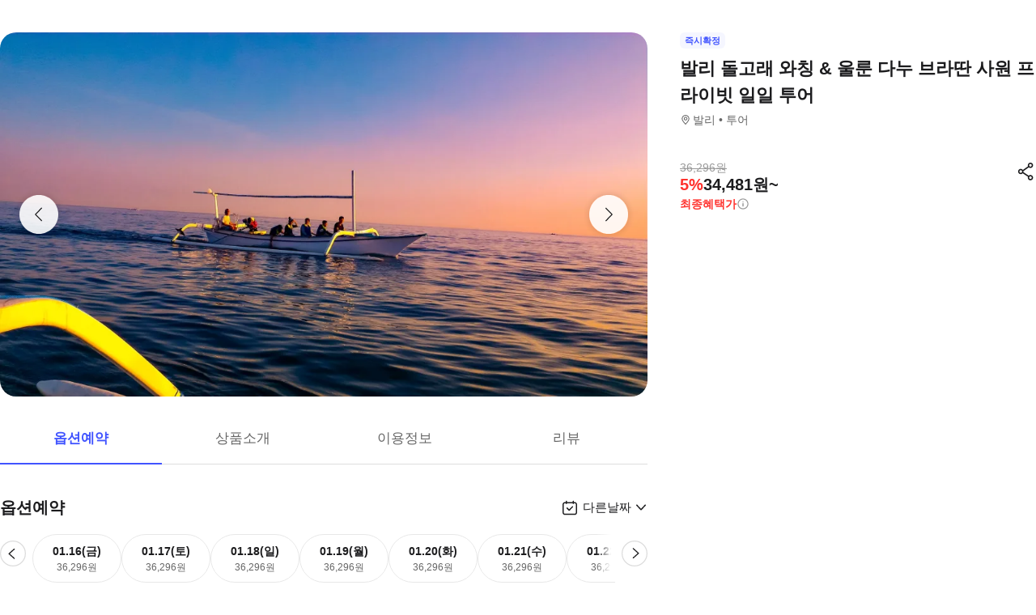

--- FILE ---
content_type: text/html; charset=utf-8
request_url: https://travel.interpark.com/tna/products/b5c3f407-e134-4abd-8ffa-60e421b7f7fb?startDate=2026-01-16&endDate=2027-01-14
body_size: 29406
content:
<!DOCTYPE html><html lang="ko"><head><meta charSet="utf-8"/><meta name="viewport" content="width=device-width, initial-scale=1, user-scalable=no, viewport-fit=cover"/><link rel="shortcut icon" href="https://tour-web-assets.interparkcdn.net/assets/public/icons/ico-nol-universe-favicon.ico"/><script type="application/ld+json">{
	"@context": "https://schema.org/",
	"@type": "Product",
	"name": "발리 돌고래 와칭 & 울룬 다누 브라딴 사원 프라이빗 일일 투어 | NOL 인터파크투어",
	"description": " 해변 애호가라면 주목하세요! 발리 북부의 아름다운 바다로 여행을 떠날 시간이에요. 해변의 모래사장만 거닐어보는 평범한 투어가 아닙니다. 배를 타고 바닷물을 항해하며 사랑스러운 돌고래를 만나보세요. 매력이 넘치는 귀여운 돌고래를 이른 새벽부터 만나보고 돌고래가 물 위로 뛰어오르는 진귀한 풍경도 감상할 수 있습니다. 운이 아주 좋으면 긴부리돌고래라고도 불리며 피부가 암회색을 띠는 스피너 돌고래를 비롯한 다양한 돌고래가 주변을 헤엄치는 모습도 볼 수 있을 거예요! 돌고래를 충분히 구경했다면 물 위에 떠 있는 듯한 모습으로 유명하며 발리 전역에서 꼭 봐야 할 사원 중 하나로 손꼽히는 울룬 다누 브라딴 사원을 방문할 수 있습니다. 이후 스트로우베리 스톱에서 신선한 딸기를 직접 수확해보고 짠디꾸닝에서 현지 간식과 다양한 종류의 과일도 구매해보세요.,",
	"image": "https://media.triple.guide/triple-cms/c_limit,f_auto,h_1024,w_1024/54c2ff1d-e80f-4d0c-a084-512eb884da1e.jpeg",
	"offers": {
		"@type": "Offer",
		"priceCurrency": "KRW",
		"price": "34481",
		"availability": "https://schema.org/InStock"
	}
}</script><script type="application/ld+json">{
	"@context": "https://schema.org/",
	"@type": "BreadcrumbList",
	"itemListElement": [
		{
			"@type": "ListItem",
			"position": 1,
			"name": "NOL 인터파크투어 투어·티켓",
			"item": "https://travel.interpark.com/tna"
		},
		{
			"@type": "ListItem",
			"position": 2,
			"name": "발리 투어·티켓",
			"item": "https://travel.interpark.com/tna/products?cityIds=16d5650f-9463-4042-81ad-da0b03b31284&searchLabel=city"
		},
		{
			"@type": "ListItem",
			"position": 3,
			"name": "발리 돌고래 와칭 & 울룬 다누 브라딴 사원 프라이빗 일일 투어 | NOL 인터파크투어",
			"item": "https://travel.interpark.com/tna/products/b5c3f407-e134-4abd-8ffa-60e421b7f7fb"
		}
	]
}</script><title>발리 돌고래 와칭 &amp; 울룬 다누 브라딴 사원 프라이빗 일일 투어 | NOL 인터파크투어</title><meta name="description" content=" 해변 애호가라면 주목하세요! 발리 북부의 아름다운 바다로 여행을 떠날 시간이에요. 해변의 모래사장만 거닐어보는 평범한 투어가 아닙니다. 배를 타고 바닷물을 항해하며 사랑스러운 돌고래를 만나보세요. 매력이 넘치는 귀여운 돌고래를 이른 새벽부터 만나보고 돌고래가 물 위로 뛰어오르는 진귀한 풍경도 감상할 수 있습니다. 운이 아주 좋으면 긴부리돌고래라고도 불리며 피부가 암회색을 띠는 스피너 돌고래를 비롯한 다양한 돌고래가 주변을 헤엄치는 모습도 볼 수 있을 거예요! 돌고래를 충분히 구경했다면 물 위에 떠 있는 듯한 모습으로 유명하며 발리 전역에서 꼭 봐야 할 사원 중 하나로 손꼽히는 울룬 다누 브라딴 사원을 방문할 수 있습니다. 이후 스트로우베리 스톱에서 신선한 딸기를 직접 수확해보고 짠디꾸닝에서 현지 간식과 다양한 종류의 과일도 구매해보세요.,"/><meta name="keywords" content="NOL인터파크, NOL인터파크투어, 놀인터파크, 인터파크, 인터파크투어, 놀인터파크투어, EPL, 간사이패스, 주유패스, 게이한패스, 유니버셜스튜디오, usj, 라피트, MLB, 바나힐, 공항픽업, 샌딩, 디즈니랜드, 지브리파크, 에버랜드, 크루즈, 유람선, 일본이심, 일본유심, 부산요트투어, 하루카스300, 타이베이101, 뮤지엄패스, 패스트트랙, 입장권, 데이투어, 버스투어"/><meta name="robots" content="index, follow"/><link rel="canonical" href="https://travel.interpark.com/tna/products/b5c3f407-e134-4abd-8ffa-60e421b7f7fb"/><meta property="og:title" content="발리 돌고래 와칭 &amp; 울룬 다누 브라딴 사원 프라이빗 일일 투어 | NOL 인터파크투어"/><meta property="og:url" content="https://travel.interpark.com/tna/products/b5c3f407-e134-4abd-8ffa-60e421b7f7fb"/><meta property="og:type" content="website"/><meta property="og:locale" content="ko_KR"/><meta property="og:site_name" content="NOL 인터파크투어 | 투어·티켓"/><meta property="og:image" content="https://media.triple.guide/triple-cms/c_limit,f_auto,h_1024,w_1024/54c2ff1d-e80f-4d0c-a084-512eb884da1e.jpeg"/><meta property="og:description" content=" 해변 애호가라면 주목하세요! 발리 북부의 아름다운 바다로 여행을 떠날 시간이에요. 해변의 모래사장만 거닐어보는 평범한 투어가 아닙니다. 배를 타고 바닷물을 항해하며 사랑스러운 돌고래를 만나보세요. 매력이 넘치는 귀여운 돌고래를 이른 새벽부터 만나보고 돌고래가 물 위로 뛰어오르는 진귀한 풍경도 감상할 수 있습니다. 운이 아주 좋으면 긴부리돌고래라고도 불리며 피부가 암회색을 띠는 스피너 돌고래를 비롯한 다양한 돌고래가 주변을 헤엄치는 모습도 볼 수 있을 거예요! 돌고래를 충분히 구경했다면 물 위에 떠 있는 듯한 모습으로 유명하며 발리 전역에서 꼭 봐야 할 사원 중 하나로 손꼽히는 울룬 다누 브라딴 사원을 방문할 수 있습니다. 이후 스트로우베리 스톱에서 신선한 딸기를 직접 수확해보고 짠디꾸닝에서 현지 간식과 다양한 종류의 과일도 구매해보세요.,"/><meta property="og:keywords" content="NOL인터파크, NOL인터파크투어, 놀인터파크, 인터파크, 인터파크투어, 놀인터파크투어, EPL, 간사이패스, 주유패스, 게이한패스, 유니버셜스튜디오, usj, 라피트, MLB, 바나힐, 공항픽업, 샌딩, 디즈니랜드, 지브리파크, 에버랜드, 크루즈, 유람선, 일본이심, 일본유심, 부산요트투어, 하루카스300, 타이베이101, 뮤지엄패스, 패스트트랙, 입장권, 데이투어, 버스투어"/><meta name="next-head-count" content="18"/><script src="https://common-module.interparkcdn.net/utilities/pcid-handler/index.js" async=""></script><link rel="preload" href="https://tour-web-assets.interparkcdn.net/applications/tna/ac8622/_next/static/css/929ec1468b6e496e.css" as="style"/><link rel="stylesheet" href="https://tour-web-assets.interparkcdn.net/applications/tna/ac8622/_next/static/css/929ec1468b6e496e.css" data-n-g=""/><noscript data-n-css=""></noscript><script defer="" nomodule="" src="https://tour-web-assets.interparkcdn.net/applications/tna/ac8622/_next/static/chunks/polyfills-42372ed130431b0a.js"></script><script src="https://tour-web-assets.interparkcdn.net/applications/tna/ac8622/_next/static/chunks/webpack-25af444a69172ecd.js" defer=""></script><script src="https://tour-web-assets.interparkcdn.net/applications/tna/ac8622/_next/static/chunks/framework-6603b6fce1ea64cf.js" defer=""></script><script src="https://tour-web-assets.interparkcdn.net/applications/tna/ac8622/_next/static/chunks/main-1d5bb48cb92337d1.js" defer=""></script><script src="https://tour-web-assets.interparkcdn.net/applications/tna/ac8622/_next/static/chunks/pages/_app-69d19c94f1c67a82.js" defer=""></script><script src="https://tour-web-assets.interparkcdn.net/applications/tna/ac8622/_next/static/chunks/30e1f94b-34cdad572639ccd6.js" defer=""></script><script src="https://tour-web-assets.interparkcdn.net/applications/tna/ac8622/_next/static/chunks/74bffcdc-7bdae3d165836a66.js" defer=""></script><script src="https://tour-web-assets.interparkcdn.net/applications/tna/ac8622/_next/static/chunks/991f21bb-523a61822a34ce57.js" defer=""></script><script src="https://tour-web-assets.interparkcdn.net/applications/tna/ac8622/_next/static/chunks/cd50521a-ce7efd4182dcfb26.js" defer=""></script><script src="https://tour-web-assets.interparkcdn.net/applications/tna/ac8622/_next/static/chunks/b7112d1d-3d37dceb79b5ce56.js" defer=""></script><script src="https://tour-web-assets.interparkcdn.net/applications/tna/ac8622/_next/static/chunks/720-b620860ba92d73ea.js" defer=""></script><script src="https://tour-web-assets.interparkcdn.net/applications/tna/ac8622/_next/static/chunks/2550-ef10263e8737c684.js" defer=""></script><script src="https://tour-web-assets.interparkcdn.net/applications/tna/ac8622/_next/static/chunks/7274-171ea3a0048e8f86.js" defer=""></script><script src="https://tour-web-assets.interparkcdn.net/applications/tna/ac8622/_next/static/chunks/7195-0f092d2c9065cdf9.js" defer=""></script><script src="https://tour-web-assets.interparkcdn.net/applications/tna/ac8622/_next/static/chunks/2595-f6655cf661175172.js" defer=""></script><script src="https://tour-web-assets.interparkcdn.net/applications/tna/ac8622/_next/static/chunks/9176-28845e6edb7c545f.js" defer=""></script><script src="https://tour-web-assets.interparkcdn.net/applications/tna/ac8622/_next/static/chunks/9412-db7f831759bc6112.js" defer=""></script><script src="https://tour-web-assets.interparkcdn.net/applications/tna/ac8622/_next/static/chunks/6877-7d5b629d3c926d85.js" defer=""></script><script src="https://tour-web-assets.interparkcdn.net/applications/tna/ac8622/_next/static/chunks/pages/products/%5Bid%5D-18869fb36feedf00.js" defer=""></script><script src="https://tour-web-assets.interparkcdn.net/applications/tna/ac8622/_next/static/Xf8tvM5h8WNgdquAbtnGR/_buildManifest.js" defer=""></script><script src="https://tour-web-assets.interparkcdn.net/applications/tna/ac8622/_next/static/Xf8tvM5h8WNgdquAbtnGR/_ssgManifest.js" defer=""></script><style data-styled="" data-styled-version="6.0.9">html,body,div,span,object,iframe,h1,h2,h3,h4,h5,h6,p,blockquote,pre,abbr,address,cite,code,del,dfn,em,img,ins,kbd,q,samp,small,strong,sub,sup,var,b,i,dl,dt,dd,ol,ul,li,fieldset,form,label,legend,table,caption,tbody,tfoot,thead,tr,th,td,article,aside,canvas,details,figcaption,figure,footer,header,hgroup,menu,nav,section,summary,time,mark,audio,video{margin:0;padding:0;border:0;outline:0;font-size:100%;vertical-align:baseline;background:transparent;}/*!sc*/
html{text-size-adjust:none;-webkit-touch-callout:none;touch-action:manipulation;-webkit-tap-highlight-color:rgba(0,0,0,0);font-size:62.5%;background-color:#fff;}/*!sc*/
body{font-family:-apple-system,BlinkMacSystemFont,'Segoe UI',Roboto,Arial,'Noto Sans',sans-serif,'Apple Color Emoji','Segoe UI Emoji','Segoe UI Symbol','Noto Color Emoji';font-weight:normal;font-size:1.3rem;line-height:1.3;}/*!sc*/
body *{font-family:-apple-system,BlinkMacSystemFont,'Segoe UI',Roboto,Arial,'Noto Sans',sans-serif,'Apple Color Emoji','Segoe UI Emoji','Segoe UI Symbol','Noto Color Emoji';letter-spacing:0;word-spacing:0;}/*!sc*/
article,aside,details,figcaption,figure,footer,header,hgroup,menu,nav,section{display:block;}/*!sc*/
ul,ol{list-style:none;}/*!sc*/
blockquote,q{quotes:none;}/*!sc*/
blockquote::before,blockquote::after,q::before,q::after{content:'';content:none;}/*!sc*/
em,dfn,i{font-style:normal;}/*!sc*/
a{margin:0;padding:0;font-size:100%;vertical-align:baseline;background:transparent;text-decoration:none;}/*!sc*/
ins{background-color:#ff9;color:#000;text-decoration:none;}/*!sc*/
mark{background-color:#ff9;color:#000;font-style:italic;font-weight:bold;}/*!sc*/
del{text-decoration:line-through;}/*!sc*/
table{border-collapse:collapse;border-spacing:0;}/*!sc*/
hr{display:none;}/*!sc*/
input,select{vertical-align:middle;}/*!sc*/
input{-webkit-margin-before:0;-webkit-margin-after:0;}/*!sc*/
input[type='checkbox']{appearance:none;}/*!sc*/
input[type='text']::-ms-clear{display:none;width:0;height:0;}/*!sc*/
input[type='text']::-ms-reveal{display:none;width:0;height:0;}/*!sc*/
input[type='search']::-webkit-search-decoration,input[type='search']::-webkit-search-cancel-button,input[type='search']::-webkit-search-results-button,input[type='search']::-webkit-search-results-decoration{display:none;}/*!sc*/
textarea,select,input,button{border:0;padding:0;box-shadow:0;border-radius:0;background:#fff;color:#000;}/*!sc*/
a,button{-webkit-tap-highlight-color:rgba(0,0,0,0);cursor:pointer;}/*!sc*/
button{appearance:none;margin:0;padding:0;border:none;background:transparent;user-select:none;}/*!sc*/
button:active{opacity:0.5;}/*!sc*/
select{border-radius:0;-webkit-appearance:none;-moz-appearance:none;appearance:none;}/*!sc*/
select::-ms-expand{display:none;}/*!sc*/
:root{--int-blue50:rgba(240, 241, 255, 1);--int-blue100:rgba(208, 231, 255, 1);--int-blue200:rgba(187, 194, 255, 1);--int-blue300:rgba(115, 175, 255, 1);--int-blue400:rgba(81, 148, 255, 1);--int-blue500:rgba(65, 84, 255, 1);--int-blue600:rgba(16, 81, 219, 1);--int-blue700:rgba(11, 59, 183, 1);--int-blue800:rgba(7, 41, 147, 1);--int-blue900:rgba(4, 29, 122, 1);--int-gray0:rgba(255, 255, 255, 1);--int-gray100:rgba(248, 248, 248, 1);--int-gray200:rgba(243, 243, 243, 1);--int-gray300:rgba(238, 238, 238, 1);--int-gray400:rgba(232, 232, 232, 1);--int-gray500:rgba(221, 221, 221, 1);--int-gray600:rgba(204, 204, 204, 1);--int-gray700:rgba(153, 153, 153, 1);--int-gray800:rgba(102, 102, 102, 1);--int-gray900:rgba(28, 28, 30, 1);--int-red50:rgba(255, 239, 238, 1);--int-red100:rgba(255, 228, 213, 1);--int-red200:rgba(255, 194, 171, 1);--int-red300:rgba(255, 153, 129, 1);--int-red400:rgba(255, 114, 98, 1);--int-red500:rgba(255, 50, 46, 1);--int-red600:rgba(219, 33, 45, 1);--int-red700:rgba(183, 23, 47, 1);--int-red800:rgba(147, 14, 46, 1);--int-red900:rgba(122, 8, 45, 1);--int-purple50:rgba(246, 240, 253, 1);--int-purple100:rgba(240, 217, 253, 1);--int-purple200:rgba(223, 180, 252, 1);--int-purple300:rgba(200, 142, 247, 1);--int-purple400:rgba(176, 112, 240, 1);--int-purple500:rgba(142, 67, 231, 1);--int-purple600:rgba(110, 48, 198, 1);--int-purple700:rgba(82, 33, 166, 1);--int-purple800:rgba(57, 21, 133, 1);--int-purple900:rgba(39, 12, 110, 1);}/*!sc*/
data-styled.g1[id="sc-global-jSuiGz1"]{content:"sc-global-jSuiGz1,"}/*!sc*/
.koBCgp{box-sizing:border-box;line-height:1.5;letter-spacing:0;overflow-wrap:break-word;white-space:pre-line;word-break:normal;color:var(--int-gray900);font-size:2rem;font-weight:700;}/*!sc*/
.diCBhE{box-sizing:border-box;line-height:1.5;letter-spacing:0;overflow-wrap:break-word;white-space:pre-line;word-break:normal;color:var(--int-gray900);font-size:1.3rem;font-weight:400;}/*!sc*/
.fbPzxb{box-sizing:border-box;line-height:1.5;letter-spacing:0;overflow-wrap:break-word;white-space:pre-line;word-break:normal;color:var(--int-gray900);font-size:1.4rem;font-weight:400;}/*!sc*/
.eeiLfe{box-sizing:border-box;line-height:1.5;letter-spacing:0;overflow-wrap:break-word;white-space:pre-line;word-break:normal;color:var(--int-blue500);font-size:2rem;font-weight:700;}/*!sc*/
data-styled.g2[id="text__Text-sc-365491ba-0"]{content:"koBCgp,diCBhE,fbPzxb,eeiLfe,"}/*!sc*/
.iJbuyW{position:relative;display:flex;align-items:center;justify-content:center;}/*!sc*/
data-styled.g16[id="checkbox-base__CheckboxBaseRoot-sc-d272e4ac-0"]{content:"iJbuyW,"}/*!sc*/
.OHvCm{position:absolute;inset:0;margin:auto;pointer-events:none;color:var(--int-gray0);opacity:0;width:12px;height:12px;}/*!sc*/
data-styled.g17[id="checkbox-base__CheckboxSquareIcon-sc-d272e4ac-1"]{content:"OHvCm,"}/*!sc*/
.bXyEdN{appearance:none;display:inline-block;flex:0 0 auto;position:relative;margin:0.2rem;background-color:white;width:1.6rem;height:1.6rem;border:1px solid var(--int-gray600);border-radius:0.6rem;}/*!sc*/
.bXyEdN::after{content:'';display:block;position:absolute;top:50%;left:50%;transform:translate(-50%,-50%);border-radius:50%;opacity:0;width:2.8rem;height:2.8rem;background-color:var(--int-gray900);z-index:1;}/*!sc*/
.bXyEdN:focus-visible{outline:0;outline-offset:0;}/*!sc*/
.bXyEdN:focus-visible::after{opacity:0.06;}/*!sc*/
.bXyEdN:hover:not(:disabled)::after{opacity:0.04;}/*!sc*/
.bXyEdN:active:not(:disabled)::after{opacity:0.08;}/*!sc*/
.bXyEdN:disabled{border-color:var(--int-gray300);}/*!sc*/
.bXyEdN:checked{background-color:var(--int-blue500);border:transparent;}/*!sc*/
.bXyEdN:checked:disabled{background-color:var(--int-gray500);border:transparent;}/*!sc*/
.bXyEdN.bXyEdN:checked+.checkbox-base__CheckboxSquareIcon-sc-d272e4ac-1{opacity:1;}/*!sc*/
data-styled.g18[id="checkbox-base__CheckboxSquareInput-sc-d272e4ac-2"]{content:"bXyEdN,"}/*!sc*/
.cFZmcr{display:inline-flex;align-items:center;gap:4px;}/*!sc*/
data-styled.g21[id="checkbox__Label-sc-38383938-0"]{content:"cFZmcr,"}/*!sc*/
.fgQWFk{flex-grow:1;flex-shrink:1;height:1px;background-color:var(--int-gray400);}/*!sc*/
data-styled.g82[id="divider__Divider-sc-b8ad0d88-0"]{content:"fgQWFk,"}/*!sc*/
.gwiJZQ{box-sizing:border-box;position:relative;overflow:hidden;width:100px;height:17.5px;border-radius:0;background:linear-gradient( -70deg,#e5e5e5 0%,#e5e5e5 40%,#f2f2f2 50%,#e5e5e5 60%,#e5e5e5 100% ) repeat;background-size:400% 100%;animation:gradient 2s ease infinite;}/*!sc*/
@keyframes gradient{0%{background-position:100% 50%;}100%{background-position:0% 50%;}}/*!sc*/
.cNuilw{box-sizing:border-box;position:relative;overflow:hidden;width:200px;height:23.5px;border-radius:0;background:linear-gradient( -70deg,#e5e5e5 0%,#e5e5e5 40%,#f2f2f2 50%,#e5e5e5 60%,#e5e5e5 100% ) repeat;background-size:400% 100%;animation:gradient 2s ease infinite;}/*!sc*/
@keyframes gradient{0%{background-position:100% 50%;}100%{background-position:0% 50%;}}/*!sc*/
.jHAQde{box-sizing:border-box;position:relative;overflow:hidden;width:100%;height:60px;border-radius:0;background:linear-gradient( -70deg,#e5e5e5 0%,#e5e5e5 40%,#f2f2f2 50%,#e5e5e5 60%,#e5e5e5 100% ) repeat;background-size:400% 100%;animation:gradient 2s ease infinite;}/*!sc*/
@keyframes gradient{0%{background-position:100% 50%;}100%{background-position:0% 50%;}}/*!sc*/
.scDsI{box-sizing:border-box;position:relative;overflow:hidden;width:120px;height:120px;border-radius:0;background:linear-gradient( -70deg,#e5e5e5 0%,#e5e5e5 40%,#f2f2f2 50%,#e5e5e5 60%,#e5e5e5 100% ) repeat;background-size:400% 100%;animation:gradient 2s ease infinite;}/*!sc*/
@keyframes gradient{0%{background-position:100% 50%;}100%{background-position:0% 50%;}}/*!sc*/
data-styled.g102[id="skeleton__SkeletonRoot-sc-2f3ef665-0"]{content:"gwiJZQ,cNuilw,jHAQde,scDsI,"}/*!sc*/
.hIlTMy{box-sizing:border-box;}/*!sc*/
data-styled.g107[id="container__Container-sc-d4dd31e1-0"]{content:"hIlTMy,"}/*!sc*/
.cJUzRL{display:block;overflow:hidden;text-indent:-999rem;width:24px;height:24px;background-image:url(https://tour-web-assets.interparkcdn.net/assets/int-frontend/reviews/ico_pencil.svg);background-size:24px 24px;}/*!sc*/
.bzAhdG{display:block;overflow:hidden;text-indent:-999rem;width:16px;height:17px;background-image:url(https://tour-web-assets.interparkcdn.net/assets/int-frontend/reviews/ico_bang_line.png);background-size:16px 17px;}/*!sc*/
data-styled.g131[id="icons__IconContainer-sc-1ee7a7f1-0"]{content:"cJUzRL,bzAhdG,"}/*!sc*/
.jEtlpB{width:1.2rem;height:1.2rem;background-image:url('https://tour-web-assets.interparkcdn.net/assets/int-frontend/reviews/ico_arrow_bottom_black.png');background-size:1.2rem;}/*!sc*/
data-styled.g154[id="sort__ArrowIcon-sc-7b63428b-0"]{content:"jEtlpB,"}/*!sc*/
.gntLZF{display:flex;gap:4px;align-items:center;}/*!sc*/
data-styled.g155[id="sort___StyledContainer-sc-7b63428b-1"]{content:"gntLZF,"}/*!sc*/
.gLzcWg{z-index:9999;}/*!sc*/
data-styled.g156[id="sort___StyledDropdownMenuContent-sc-7b63428b-2"]{content:"gLzcWg,"}/*!sc*/
.hkiQZw{outline:none;}/*!sc*/
data-styled.g158[id="sort___StyledDropdownMenuTrigger-sc-7b63428b-4"]{content:"hkiQZw,"}/*!sc*/
.ehgjIj{display:flex;gap:4px;align-items:center;}/*!sc*/
data-styled.g165[id="title___StyledContainer-sc-a0818841-0"]{content:"ehgjIj,"}/*!sc*/
.dzMecs{padding:2.4rem 0;}/*!sc*/
.dzMecs:not(:last-child){border-bottom:1px solid rgb(232,232,232);}/*!sc*/
data-styled.g166[id="list__ListItem-sc-bc095acb-0"]{content:"dzMecs,"}/*!sc*/
.brncEu{display:flex;gap:0.8rem;margin-top:1.6rem;overflow:hidden;}/*!sc*/
data-styled.g167[id="skeleton___StyledContainer-sc-ef2ced31-0"]{content:"brncEu,"}/*!sc*/
.gMLWVc{margin-top:0.8rem;}/*!sc*/
data-styled.g168[id="skeleton___StyledSkeleton-sc-ef2ced31-1"]{content:"gMLWVc,"}/*!sc*/
.bgXNde{margin-top:1.6rem;}/*!sc*/
data-styled.g169[id="skeleton___StyledSkeleton2-sc-ef2ced31-2"]{content:"bgXNde,"}/*!sc*/
.htTqEj{min-width:120px;}/*!sc*/
data-styled.g170[id="skeleton___StyledSkeleton3-sc-ef2ced31-3"]{content:"htTqEj,"}/*!sc*/
.kKIivy{display:flex;align-items:center;justify-content:space-between;}/*!sc*/
data-styled.g204[id="nol-header___StyledContainer-sc-30e0d9e1-0"]{content:"kKIivy,"}/*!sc*/
.kPwGDb{display:flex;gap:16px;align-items:center;}/*!sc*/
data-styled.g207[id="search-control-panel___StyledContainer2-sc-1ce40e65-1"]{content:"kPwGDb,"}/*!sc*/
.WhheN{display:flex;gap:0.4rem;align-items:center;justify-content:space-between;}/*!sc*/
data-styled.g208[id="search-control-panel___StyledContainer3-sc-1ce40e65-2"]{content:"WhheN,"}/*!sc*/
.cozYRl{display:flex;gap:16px;align-items:center;}/*!sc*/
data-styled.g254[id="search-control-panel___StyledContainer2-sc-1a3bc173-1"]{content:"cozYRl,"}/*!sc*/
.dPVAaf{display:flex;gap:4px;align-items:center;justify-content:space-between;}/*!sc*/
data-styled.g255[id="search-control-panel___StyledContainer3-sc-1a3bc173-2"]{content:"dPVAaf,"}/*!sc*/
.jFfKmq{margin-top:2.8rem;}/*!sc*/
data-styled.g260[id="review___StyledContainer-sc-92174bd9-0"]{content:"jFfKmq,"}/*!sc*/
.kwPHLt{margin:1.2rem 0 0;}/*!sc*/
data-styled.g261[id="review___StyledDivider-sc-92174bd9-1"]{content:"kwPHLt,"}/*!sc*/
.hgMuJF{position:absolute;top:-9999px;left:-9999px;visibility:hidden;}/*!sc*/
data-styled.g277[id="tour-header___StyledContainer-sc-93313cc2-0"]{content:"hgMuJF,"}/*!sc*/
.jUQBao{margin-top:2.8rem;}/*!sc*/
data-styled.g291[id="review___StyledContainer-sc-695732a5-0"]{content:"jUQBao,"}/*!sc*/
.eeLwzL{margin:1.2rem 0 0;}/*!sc*/
data-styled.g292[id="review___StyledDivider-sc-695732a5-1"]{content:"eeLwzL,"}/*!sc*/
.enFZcM{display:inline-flex;align-items:center;background:#f7f8fb;border-radius:0.6rem;color:#666;font-size:1.1rem;height:2rem;padding:0 0.6rem;font-weight:700;}/*!sc*/
data-styled.g305[id="sc-b36ce6b3-0"]{content:"enFZcM,"}/*!sc*/
.iBSksI{background:#f5f6ff;color:#4154ff;}/*!sc*/
data-styled.g307[id="sc-b36ce6b3-2"]{content:"iBSksI,"}/*!sc*/
.cWROIM{display:block;height:0.8rem;margin:0;border:0;background-color:#f0f4f4;}/*!sc*/
@media (min-width:1025px){.cWROIM{display:none;}}/*!sc*/
data-styled.g313[id="sc-9a332f4c-0"]{content:"cWROIM,"}/*!sc*/
.kySHQd{display:block;}/*!sc*/
@media (min-width:1025px){.kySHQd{display:none;}}/*!sc*/
data-styled.g314[id="sc-914f00b-0"]{content:"kySHQd,"}/*!sc*/
.fnXJOT{position:relative;width:100px;height:26px;background:#3a3a3a1a;animation:hDWTUO 1.5s ease-in-out 0.5s infinite;overflow:hidden;}/*!sc*/
.fnXJOT::after{top:0;left:0;right:0;bottom:0;content:'';position:absolute;animation:rGFFr 1.6s linear 0.5s infinite;transform:translateX(-100%);background:linear-gradient(90deg,transparent,#3a3a3a05,transparent);}/*!sc*/
.donXII{position:relative;width:100px;height:30px;background:#3a3a3a1a;animation:hDWTUO 1.5s ease-in-out 0.5s infinite;overflow:hidden;}/*!sc*/
.donXII::after{top:0;left:0;right:0;bottom:0;content:'';position:absolute;animation:rGFFr 1.6s linear 0.5s infinite;transform:translateX(-100%);background:linear-gradient(90deg,transparent,#3a3a3a05,transparent);}/*!sc*/
.iFGCIx{position:relative;width:100px;height:24px;background:#3a3a3a1a;animation:hDWTUO 1.5s ease-in-out 0.5s infinite;overflow:hidden;}/*!sc*/
.iFGCIx::after{top:0;left:0;right:0;bottom:0;content:'';position:absolute;animation:rGFFr 1.6s linear 0.5s infinite;transform:translateX(-100%);background:linear-gradient(90deg,transparent,#3a3a3a05,transparent);}/*!sc*/
.GQowa{position:relative;width:100%;height:48px;background:#3a3a3a1a;animation:hDWTUO 1.5s ease-in-out 0.5s infinite;overflow:hidden;}/*!sc*/
.GQowa::after{top:0;left:0;right:0;bottom:0;content:'';position:absolute;animation:rGFFr 1.6s linear 0.5s infinite;transform:translateX(-100%);background:linear-gradient(90deg,transparent,#3a3a3a05,transparent);}/*!sc*/
.cbssDV{position:relative;width:160px;height:48px;background:#3a3a3a1a;animation:hDWTUO 1.5s ease-in-out 0.5s infinite;overflow:hidden;}/*!sc*/
.cbssDV::after{top:0;left:0;right:0;bottom:0;content:'';position:absolute;animation:rGFFr 1.6s linear 0.5s infinite;transform:translateX(-100%);background:linear-gradient(90deg,transparent,#3a3a3a05,transparent);}/*!sc*/
data-styled.g315[id="sc-bde4d102-0"]{content:"fnXJOT,donXII,iFGCIx,GQowa,cbssDV,"}/*!sc*/
.inApp .pageHeader ~section{margin-top:5rem;}/*!sc*/
.inApp .pageHeader ~section.main{margin-top:5.9rem;}/*!sc*/
.inApp .pageHeader ~section.products{margin-top:0;}/*!sc*/
data-styled.g318[id="sc-global-fyiWRx1"]{content:"sc-global-fyiWRx1,"}/*!sc*/
@font-face{font-family:'swiper-icons';src:url('data:application/font-woff;charset=utf-8;base64, [base64]//wADZ2x5ZgAAAywAAADMAAAD2MHtryVoZWFkAAABbAAAADAAAAA2E2+eoWhoZWEAAAGcAAAAHwAAACQC9gDzaG10eAAAAigAAAAZAAAArgJkABFsb2NhAAAC0AAAAFoAAABaFQAUGG1heHAAAAG8AAAAHwAAACAAcABAbmFtZQAAA/gAAAE5AAACXvFdBwlwb3N0AAAFNAAAAGIAAACE5s74hXjaY2BkYGAAYpf5Hu/j+W2+MnAzMYDAzaX6QjD6/4//Bxj5GA8AuRwMYGkAPywL13jaY2BkYGA88P8Agx4j+/8fQDYfA1AEBWgDAIB2BOoAeNpjYGRgYNBh4GdgYgABEMnIABJzYNADCQAACWgAsQB42mNgYfzCOIGBlYGB0YcxjYGBwR1Kf2WQZGhhYGBiYGVmgAFGBiQQkOaawtDAoMBQxXjg/wEGPcYDDA4wNUA2CCgwsAAAO4EL6gAAeNpj2M0gyAACqxgGNWBkZ2D4/wMA+xkDdgAAAHjaY2BgYGaAYBkGRgYQiAHyGMF8FgYHIM3DwMHABGQrMOgyWDLEM1T9/w8UBfEMgLzE////P/5//f/V/xv+r4eaAAeMbAxwIUYmIMHEgKYAYjUcsDAwsLKxc3BycfPw8jEQA/[base64]/uznmfPFBNODM2K7MTQ45YEAZqGP81AmGGcF3iPqOop0r1SPTaTbVkfUe4HXj97wYE+yNwWYxwWu4v1ugWHgo3S1XdZEVqWM7ET0cfnLGxWfkgR42o2PvWrDMBSFj/IHLaF0zKjRgdiVMwScNRAoWUoH78Y2icB/yIY09An6AH2Bdu/UB+yxopYshQiEvnvu0dURgDt8QeC8PDw7Fpji3fEA4z/PEJ6YOB5hKh4dj3EvXhxPqH/SKUY3rJ7srZ4FZnh1PMAtPhwP6fl2PMJMPDgeQ4rY8YT6Gzao0eAEA409DuggmTnFnOcSCiEiLMgxCiTI6Cq5DZUd3Qmp10vO0LaLTd2cjN4fOumlc7lUYbSQcZFkutRG7g6JKZKy0RmdLY680CDnEJ+UMkpFFe1RN7nxdVpXrC4aTtnaurOnYercZg2YVmLN/d/gczfEimrE/fs/bOuq29Zmn8tloORaXgZgGa78yO9/cnXm2BpaGvq25Dv9S4E9+5SIc9PqupJKhYFSSl47+Qcr1mYNAAAAeNptw0cKwkAAAMDZJA8Q7OUJvkLsPfZ6zFVERPy8qHh2YER+3i/BP83vIBLLySsoKimrqKqpa2hp6+jq6RsYGhmbmJqZSy0sraxtbO3sHRydnEMU4uR6yx7JJXveP7WrDycAAAAAAAH//wACeNpjYGRgYOABYhkgZgJCZgZNBkYGLQZtIJsFLMYAAAw3ALgAeNolizEKgDAQBCchRbC2sFER0YD6qVQiBCv/H9ezGI6Z5XBAw8CBK/m5iQQVauVbXLnOrMZv2oLdKFa8Pjuru2hJzGabmOSLzNMzvutpB3N42mNgZGBg4GKQYzBhYMxJLMlj4GBgAYow/P/PAJJhLM6sSoWKfWCAAwDAjgbRAAB42mNgYGBkAIIbCZo5IPrmUn0hGA0AO8EFTQAA');font-weight:400;font-style:normal;}/*!sc*/
:root{--swiper-theme-color:#007aff;}/*!sc*/
:host{position:relative;display:block;margin-left:auto;margin-right:auto;z-index:1;}/*!sc*/
.swiper{margin-left:auto;margin-right:auto;position:relative;overflow:hidden;list-style:none;padding:0;z-index:1;display:block;}/*!sc*/
.swiper-vertical>.swiper-wrapper{flex-direction:column;}/*!sc*/
.swiper-wrapper{position:relative;width:100%;height:100%;z-index:1;display:flex;transition-property:transform;transition-timing-function:var(--swiper-wrapper-transition-timing-function,initial);box-sizing:content-box;}/*!sc*/
.swiper-android .swiper-slide,.swiper-ios .swiper-slide,.swiper-wrapper{transform:translate3d(0px,0,0);}/*!sc*/
.swiper-horizontal{touch-action:pan-y;}/*!sc*/
.swiper-vertical{touch-action:pan-x;}/*!sc*/
.swiper-slide{flex-shrink:0;width:100%;height:100%;position:relative;transition-property:transform;display:block;}/*!sc*/
.swiper-slide-invisible-blank{visibility:hidden;}/*!sc*/
.swiper-autoheight,.swiper-autoheight .swiper-slide{height:auto;}/*!sc*/
.swiper-autoheight .swiper-wrapper{align-items:flex-start;transition-property:transform,height;}/*!sc*/
.swiper-backface-hidden .swiper-slide{transform:translateZ(0);-webkit-backface-visibility:hidden;backface-visibility:hidden;}/*!sc*/
.swiper-3d.swiper-css-mode .swiper-wrapper{perspective:1200px;}/*!sc*/
.swiper-3d .swiper-wrapper{transform-style:preserve-3d;}/*!sc*/
.swiper-3d{perspective:1200px;}/*!sc*/
.swiper-3d .swiper-slide,.swiper-3d .swiper-cube-shadow{transform-style:preserve-3d;}/*!sc*/
.swiper-css-mode>.swiper-wrapper{overflow:auto;scrollbar-width:none;-ms-overflow-style:none;}/*!sc*/
.swiper-css-mode>.swiper-wrapper::-webkit-scrollbar{display:none;}/*!sc*/
.swiper-css-mode>.swiper-wrapper>.swiper-slide{scroll-snap-align:start start;}/*!sc*/
.swiper-css-mode.swiper-horizontal>.swiper-wrapper{scroll-snap-type:x mandatory;}/*!sc*/
.swiper-css-mode.swiper-vertical>.swiper-wrapper{scroll-snap-type:y mandatory;}/*!sc*/
.swiper-css-mode.swiper-free-mode>.swiper-wrapper{scroll-snap-type:none;}/*!sc*/
.swiper-css-mode.swiper-free-mode>.swiper-wrapper>.swiper-slide{scroll-snap-align:none;}/*!sc*/
.swiper-css-mode.swiper-centered>.swiper-wrapper::before{content:'';flex-shrink:0;order:9999;}/*!sc*/
.swiper-css-mode.swiper-centered>.swiper-wrapper>.swiper-slide{scroll-snap-align:center center;scroll-snap-stop:always;}/*!sc*/
.swiper-css-mode.swiper-centered.swiper-horizontal>.swiper-wrapper>.swiper-slide:first-child{margin-inline-start:var(--swiper-centered-offset-before);}/*!sc*/
.swiper-css-mode.swiper-centered.swiper-horizontal>.swiper-wrapper::before{height:100%;min-height:1px;width:var(--swiper-centered-offset-after);}/*!sc*/
.swiper-css-mode.swiper-centered.swiper-vertical>.swiper-wrapper>.swiper-slide:first-child{margin-block-start:var(--swiper-centered-offset-before);}/*!sc*/
.swiper-css-mode.swiper-centered.swiper-vertical>.swiper-wrapper::before{width:100%;min-width:1px;height:var(--swiper-centered-offset-after);}/*!sc*/
.swiper-3d .swiper-slide-shadow,.swiper-3d .swiper-slide-shadow-left,.swiper-3d .swiper-slide-shadow-right,.swiper-3d .swiper-slide-shadow-top,.swiper-3d .swiper-slide-shadow-bottom,.swiper-3d .swiper-slide-shadow,.swiper-3d .swiper-slide-shadow-left,.swiper-3d .swiper-slide-shadow-right,.swiper-3d .swiper-slide-shadow-top,.swiper-3d .swiper-slide-shadow-bottom{position:absolute;left:0;top:0;width:100%;height:100%;pointer-events:none;z-index:10;}/*!sc*/
.swiper-3d .swiper-slide-shadow{background:rgba(0,0,0,0.15);}/*!sc*/
.swiper-3d .swiper-slide-shadow-left{background-image:linear-gradient(to left,rgba(0,0,0,0.5),rgba(0,0,0,0));}/*!sc*/
.swiper-3d .swiper-slide-shadow-right{background-image:linear-gradient(to right,rgba(0,0,0,0.5),rgba(0,0,0,0));}/*!sc*/
.swiper-3d .swiper-slide-shadow-top{background-image:linear-gradient(to top,rgba(0,0,0,0.5),rgba(0,0,0,0));}/*!sc*/
.swiper-3d .swiper-slide-shadow-bottom{background-image:linear-gradient(to bottom,rgba(0,0,0,0.5),rgba(0,0,0,0));}/*!sc*/
.swiper-lazy-preloader{width:42px;height:42px;position:absolute;left:50%;top:50%;margin-left:-21px;margin-top:-21px;z-index:10;transform-origin:50%;box-sizing:border-box;border:4px solid var(--swiper-preloader-color,var(--swiper-theme-color));border-radius:50%;border-top-color:transparent;}/*!sc*/
.swiper:not(.swiper-watch-progress) .swiper-lazy-preloader,.swiper-watch-progress .swiper-slide-visible .swiper-lazy-preloader{animation:swiper-preloader-spin 1s infinite linear;}/*!sc*/
.swiper-lazy-preloader-white{--swiper-preloader-color:#fff;}/*!sc*/
.swiper-lazy-preloader-black{--swiper-preloader-color:#000;}/*!sc*/
@keyframes swiper-preloader-spin{0%{transform:rotate(0deg);}100%{transform:rotate(360deg);}}/*!sc*/
data-styled.g319[id="sc-global-kYqPrG1"]{content:"sc-global-kYqPrG1,"}/*!sc*/
.swiper-pagination{position:absolute;text-align:center;transition:300ms opacity;transform:translate3d(0,0,0);z-index:10;}/*!sc*/
.swiper-pagination.swiper-pagination-hidden{opacity:0;}/*!sc*/
.swiper-pagination-disabled>.swiper-pagination,.swiper-pagination.swiper-pagination-disabled{display:none!important;}/*!sc*/
.swiper-pagination-fraction,.swiper-pagination-custom,.swiper-horizontal>.swiper-pagination-bullets,.swiper-pagination-bullets.swiper-pagination-horizontal{bottom:var(--swiper-pagination-bottom,8px);top:var(--swiper-pagination-top,auto);left:0;width:100%;}/*!sc*/
.swiper-pagination-bullets-dynamic{overflow:hidden;font-size:0;}/*!sc*/
.swiper-pagination-bullets-dynamic .swiper-pagination-bullet{transform:scale(0.33);position:relative;}/*!sc*/
.swiper-pagination-bullets-dynamic .swiper-pagination-bullet-active{transform:scale(1);}/*!sc*/
.swiper-pagination-bullets-dynamic .swiper-pagination-bullet-active-main{transform:scale(1);}/*!sc*/
.swiper-pagination-bullets-dynamic .swiper-pagination-bullet-active-prev{transform:scale(0.66);}/*!sc*/
.swiper-pagination-bullets-dynamic .swiper-pagination-bullet-active-prev-prev{transform:scale(0.33);}/*!sc*/
.swiper-pagination-bullets-dynamic .swiper-pagination-bullet-active-next{transform:scale(0.66);}/*!sc*/
.swiper-pagination-bullets-dynamic .swiper-pagination-bullet-active-next-next{transform:scale(0.33);}/*!sc*/
.swiper-pagination-bullet{width:var(--swiper-pagination-bullet-width,var(--swiper-pagination-bullet-size,8px));height:var(--swiper-pagination-bullet-height,var(--swiper-pagination-bullet-size,8px));display:inline-block;border-radius:var(--swiper-pagination-bullet-border-radius,50%);background:var(--swiper-pagination-bullet-inactive-color,#000);opacity:var(--swiper-pagination-bullet-inactive-opacity,0.2);}/*!sc*/
button.swiper-pagination-bullet{border:none;margin:0;padding:0;box-shadow:none;-webkit-appearance:none;appearance:none;}/*!sc*/
.swiper-pagination-clickable .swiper-pagination-bullet{cursor:pointer;}/*!sc*/
.swiper-pagination-bullet:only-child{display:none!important;}/*!sc*/
.swiper-pagination-bullet-active{opacity:var(--swiper-pagination-bullet-opacity,1);background:var(--swiper-pagination-color,var(--swiper-theme-color));}/*!sc*/
.swiper-vertical>.swiper-pagination-bullets,.swiper-pagination-vertical.swiper-pagination-bullets{right:var(--swiper-pagination-right,8px);left:var(--swiper-pagination-left,auto);top:50%;transform:translate3d(0px,-50%,0);}/*!sc*/
.swiper-vertical>.swiper-pagination-bullets .swiper-pagination-bullet,.swiper-pagination-vertical.swiper-pagination-bullets .swiper-pagination-bullet{margin:var(--swiper-pagination-bullet-vertical-gap,6px) 0;display:block;}/*!sc*/
.swiper-vertical>.swiper-pagination-bullets.swiper-pagination-bullets-dynamic,.swiper-pagination-vertical.swiper-pagination-bullets.swiper-pagination-bullets-dynamic{top:50%;transform:translateY(-50%);width:8px;}/*!sc*/
.swiper-vertical>.swiper-pagination-bullets.swiper-pagination-bullets-dynamic .swiper-pagination-bullet,.swiper-pagination-vertical.swiper-pagination-bullets.swiper-pagination-bullets-dynamic .swiper-pagination-bullet{display:inline-block;transition:200ms transform,200ms top;}/*!sc*/
.swiper-horizontal>.swiper-pagination-bullets .swiper-pagination-bullet,.swiper-pagination-horizontal.swiper-pagination-bullets .swiper-pagination-bullet{margin:0 var(--swiper-pagination-bullet-horizontal-gap,4px);}/*!sc*/
.swiper-horizontal>.swiper-pagination-bullets.swiper-pagination-bullets-dynamic,.swiper-pagination-horizontal.swiper-pagination-bullets.swiper-pagination-bullets-dynamic{left:50%;transform:translateX(-50%);white-space:nowrap;}/*!sc*/
.swiper-horizontal>.swiper-pagination-bullets.swiper-pagination-bullets-dynamic .swiper-pagination-bullet,.swiper-pagination-horizontal.swiper-pagination-bullets.swiper-pagination-bullets-dynamic .swiper-pagination-bullet{transition:200ms transform,200ms left;}/*!sc*/
.swiper-horizontal.swiper-rtl>.swiper-pagination-bullets-dynamic .swiper-pagination-bullet{transition:200ms transform,200ms right;}/*!sc*/
.swiper-pagination-fraction{color:var(--swiper-pagination-fraction-color,inherit);}/*!sc*/
.swiper-pagination-progressbar{background:var(--swiper-pagination-progressbar-bg-color,rgba(0,0,0,0.25));position:absolute;}/*!sc*/
.swiper-pagination-progressbar .swiper-pagination-progressbar-fill{background:var(--swiper-pagination-color,var(--swiper-theme-color));position:absolute;left:0;top:0;width:100%;height:100%;transform:scale(0);transform-origin:left top;}/*!sc*/
.swiper-rtl .swiper-pagination-progressbar .swiper-pagination-progressbar-fill{transform-origin:right top;}/*!sc*/
.swiper-horizontal>.swiper-pagination-progressbar,.swiper-pagination-progressbar.swiper-pagination-horizontal,.swiper-vertical>.swiper-pagination-progressbar.swiper-pagination-progressbar-opposite,.swiper-pagination-progressbar.swiper-pagination-vertical.swiper-pagination-progressbar-opposite{width:100%;height:var(--swiper-pagination-progressbar-size,4px);left:0;top:0;}/*!sc*/
.swiper-vertical>.swiper-pagination-progressbar,.swiper-pagination-progressbar.swiper-pagination-vertical,.swiper-horizontal>.swiper-pagination-progressbar.swiper-pagination-progressbar-opposite,.swiper-pagination-progressbar.swiper-pagination-horizontal.swiper-pagination-progressbar-opposite{width:var(--swiper-pagination-progressbar-size,4px);height:100%;left:0;top:0;}/*!sc*/
.swiper-pagination-lock{display:none;}/*!sc*/
data-styled.g320[id="sc-global-cTnosg1"]{content:"sc-global-cTnosg1,"}/*!sc*/
:root{--swiper-navigation-size:44px;}/*!sc*/
.swiper-button-prev,.swiper-button-next{position:absolute;top:var(--swiper-navigation-top-offset,50%);width:calc(var(--swiper-navigation-size) / 44 * 27);height:var(--swiper-navigation-size);margin-top:calc(0px - (var(--swiper-navigation-size) / 2));z-index:10;cursor:pointer;display:flex;align-items:center;justify-content:center;color:var(--swiper-navigation-color,var(--swiper-theme-color));}/*!sc*/
.swiper-button-prev.swiper-button-disabled,.swiper-button-next.swiper-button-disabled{opacity:0.35;cursor:auto;pointer-events:none;}/*!sc*/
.swiper-button-prev.swiper-button-hidden,.swiper-button-next.swiper-button-hidden{opacity:0;cursor:auto;pointer-events:none;}/*!sc*/
.swiper-navigation-disabled .swiper-button-prev,.swiper-navigation-disabled .swiper-button-next{display:none!important;}/*!sc*/
.swiper-button-prev svg,.swiper-button-next svg{width:100%;height:100%;object-fit:contain;transform-origin:center;}/*!sc*/
.swiper-rtl .swiper-button-prev svg,.swiper-rtl .swiper-button-next svg{transform:rotate(180deg);}/*!sc*/
.swiper-button-prev,.swiper-rtl .swiper-button-next{left:var(--swiper-navigation-sides-offset,10px);right:auto;}/*!sc*/
.swiper-button-next,.swiper-rtl .swiper-button-prev{right:var(--swiper-navigation-sides-offset,10px);left:auto;}/*!sc*/
.swiper-button-lock{display:none;}/*!sc*/
.swiper-button-prev:after,.swiper-button-next:after{font-family:swiper-icons;font-size:var(--swiper-navigation-size);text-transform:none!important;letter-spacing:0;font-variant:initial;line-height:1;}/*!sc*/
.swiper-button-prev:after,.swiper-rtl .swiper-button-next:after{content:'prev';}/*!sc*/
.swiper-button-next,.swiper-rtl .swiper-button-prev{right:var(--swiper-navigation-sides-offset,10px);left:auto;}/*!sc*/
.swiper-button-next:after,.swiper-rtl .swiper-button-prev:after{content:'next';}/*!sc*/
data-styled.g321[id="sc-global-lpuVOB1"]{content:"sc-global-lpuVOB1,"}/*!sc*/
.swiper-grid>.swiper-wrapper{flex-wrap:wrap;}/*!sc*/
.swiper-grid-column>.swiper-wrapper{flex-wrap:wrap;flex-direction:column;}/*!sc*/
data-styled.g323[id="sc-global-iQprXS1"]{content:"sc-global-iQprXS1,"}/*!sc*/
.dXCLXx{display:flex;gap:0.4rem;margin-bottom:0.8rem;}/*!sc*/
data-styled.g327[id="sc-c0a04863-0"]{content:"dXCLXx,"}/*!sc*/
.chhyaU{width:1px!important;height:1px!important;padding:0!important;margin:-1px!important;overflow:hidden!important;clip:rect(0,0,0,0)!important;white-space:nowrap!important;border:0!important;}/*!sc*/
data-styled.g338[id="sc-d27d9536-0"]{content:"chhyaU,"}/*!sc*/
.dXkLWV{display:flex;flex-direction:column;align-items:start;}/*!sc*/
data-styled.g386[id="sc-9dcd8d4d-0"]{content:"dXkLWV,"}/*!sc*/
.cneogG{text-decoration:line-through;color:#999;font-weight:400;font-size:1.4rem;line-height:1.6rem;}/*!sc*/
data-styled.g387[id="sc-9dcd8d4d-1"]{content:"cneogG,"}/*!sc*/
.geHJzB{display:flex;align-items:center;gap:0.4rem;}/*!sc*/
data-styled.g388[id="sc-9dcd8d4d-2"]{content:"geHJzB,"}/*!sc*/
.bDusfo{color:#ff322e;font-weight:700;font-size:2rem;line-height:normal;}/*!sc*/
data-styled.g389[id="sc-9dcd8d4d-3"]{content:"bDusfo,"}/*!sc*/
.bgFNPX{color:#1c1c1e;font-weight:700;font-size:2rem;line-height:normal;}/*!sc*/
data-styled.g390[id="sc-9dcd8d4d-4"]{content:"bgFNPX,"}/*!sc*/
.iTMaab{display:flex;align-items:center;gap:0.2rem;color:#ff322e;font-weight:700;font-size:1.4rem;line-height:2rem;}/*!sc*/
data-styled.g391[id="sc-9dcd8d4d-5"]{content:"iTMaab,"}/*!sc*/
.cSrkbv{width:1.6rem;height:1.6rem;background:url('/tna/static/images/common/icon_price-info.svg') center center no-repeat;background-size:1.6rem 1.6rem;}/*!sc*/
data-styled.g392[id="sc-9dcd8d4d-6"]{content:"cSrkbv,"}/*!sc*/
.kJPPzD{display:inline;}/*!sc*/
.kJPPzD::before{display:inline-block;content:'';width:1.4rem;height:1.4rem;vertical-align:text-top;margin-right:0.2rem;background:url('/tna/static/images/products/icon_spot.svg') center center no-repeat;}/*!sc*/
@media (max-width:1024px){.kJPPzD::before{content:'';width:1.2rem;height:1.2rem;}}/*!sc*/
data-styled.g429[id="sc-ad0320cc-0"]{content:"kJPPzD,"}/*!sc*/
.hepSim{font-size:1.4rem;line-height:2.1rem;color:#666;}/*!sc*/
.hepSim:not(:last-child)::after{content:', ';margin-right:0.4rem;}/*!sc*/
data-styled.g430[id="sc-ad0320cc-1"]{content:"hepSim,"}/*!sc*/
.cZselE{font-size:1.4rem;line-height:2.1rem;color:#666;}/*!sc*/
.cZselE::before{content:' • ';}/*!sc*/
data-styled.g431[id="sc-a84b8261-0"]{content:"cZselE,"}/*!sc*/
.lkVBqK{display:flex;flex-direction:column;border:0.1rem solid #e8e8e8;margin-top:2rem;border-radius:1.6rem;padding:2.8rem;}/*!sc*/
data-styled.g432[id="sc-e5b4afae-0"]{content:"lkVBqK,"}/*!sc*/
.ceDquo{margin:1.2rem 0 0;}/*!sc*/
data-styled.g433[id="sc-e5b4afae-1"]{content:"ceDquo,"}/*!sc*/
.dachdq{display:flex;gap:8px;margin-top:1.6rem;}/*!sc*/
data-styled.g434[id="sc-e5b4afae-2"]{content:"dachdq,"}/*!sc*/
.doYHsK{margin:1.2rem 0 0;}/*!sc*/
data-styled.g435[id="sc-e5b4afae-3"]{content:"doYHsK,"}/*!sc*/
.edcxOg{display:flex;gap:1.2rem;margin:2.8rem 0 0;}/*!sc*/
data-styled.g436[id="sc-e5b4afae-4"]{content:"edcxOg,"}/*!sc*/
.fYZbqJ{font-size:0;line-height:0;}/*!sc*/
.fYZbqJ img{width:100%;height:100%;object-fit:cover;}/*!sc*/
data-styled.g453[id="sc-4f9d789a-0"]{content:"fYZbqJ,"}/*!sc*/
.bXqMol{display:flex;justify-content:space-between;margin-bottom:2rem;}/*!sc*/
@media (max-width:1024px){.bXqMol{margin-bottom:1.6rem;}}/*!sc*/
data-styled.g585[id="sc-3a05cdc8-0"]{content:"bXqMol,"}/*!sc*/
.kWdybn{color:#1c1c1e;font-size:2rem;font-weight:700;}/*!sc*/
data-styled.g586[id="sc-3a05cdc8-1"]{content:"kWdybn,"}/*!sc*/
.kcvzny{margin-top:0;}/*!sc*/
data-styled.g824[id="sc-183d95e-0"]{content:"kcvzny,"}/*!sc*/
.gzhqyn{position:relative;margin-bottom:3.2rem;}/*!sc*/
data-styled.g826[id="sc-2c5c0a36-0"]{content:"gzhqyn,"}/*!sc*/
.dIMRpr{display:flex;align-items:center;width:2.4rem;height:2.4rem;}/*!sc*/
@media (max-width:1024px){.dIMRpr{width:2rem;height:2rem;}}/*!sc*/
data-styled.g827[id="sc-84b97c9d-0"]{content:"dIMRpr,"}/*!sc*/
.gEooEY{width:44rem;float:right;}/*!sc*/
@media (max-width:1024px){.gEooEY{width:initial;padding:2.4rem 2rem 2.8rem;float:none;}}/*!sc*/
@media ((min-width:1025px) and (max-width:1279px)){.gEooEY{width:34.4rem;}}/*!sc*/
@media (max-width:1024px){.gEooEY{display:none;}}/*!sc*/
data-styled.g834[id="sc-8c05b32b-0"]{content:"gEooEY,"}/*!sc*/
.epqVeT{margin-top:0.4rem;}/*!sc*/
data-styled.g835[id="sc-8c05b32b-1"]{content:"epqVeT,"}/*!sc*/
.goiNqN{margin:1.2rem 0 1.6rem;min-height:3.3rem;display:flex;justify-content:space-between;}/*!sc*/
@media (max-width:1024px){.goiNqN{margin:1.2rem 0 2rem;min-height:2.4rem;}}/*!sc*/
data-styled.g836[id="sc-8c05b32b-2"]{content:"goiNqN,"}/*!sc*/
.iCeXmG{color:#1c1c1e;font-size:2.2rem;line-height:3.3rem;font-weight:700;}/*!sc*/
data-styled.g839[id="sc-ba2a9052-0"]{content:"iCeXmG,"}/*!sc*/
.hrJpLV{display:flex;gap:0.8rem;margin:1.6rem -2rem 0;padding:0 2rem;overflow:hidden;overflow-x:auto;}/*!sc*/
.hrJpLV::-webkit-scrollbar{display:none;}/*!sc*/
data-styled.g891[id="sc-ec8cf90f-0"]{content:"hrJpLV,"}/*!sc*/
.htsUyK{position:absolute;opacity:0;z-index:-1;pointer-events:none;width:100%;height:0;overflow:hidden;}/*!sc*/
data-styled.g892[id="sc-ec8cf90f-1"]{content:"htsUyK,"}/*!sc*/
.iXPugZ{padding:0 1.6rem;height:3.6rem;border-radius:3.2rem;border:0.1rem solid #ddd;background:#fff;white-space:nowrap;font-size:1.4rem;font-weight:400;line-height:3.4rem;color:#1c1c1e;}/*!sc*/
.iXPugZ.active{border-color:#1c1c1e;background:#1c1c1e;font-weight:700;color:#fff;}/*!sc*/
data-styled.g893[id="sc-ec8cf90f-2"]{content:"iXPugZ,"}/*!sc*/
.ilfFXK{display:flex;gap:4px;align-items:center;}/*!sc*/
data-styled.g897[id="sc-ec8cf90f-6"]{content:"ilfFXK,"}/*!sc*/
.YiJej{display:flex;align-items:center;justify-content:space-between;}/*!sc*/
data-styled.g898[id="sc-ec8cf90f-7"]{content:"YiJej,"}/*!sc*/
.GXHo{display:flex;align-items:center;font-size:1.5rem;color:#1c1c1e;}/*!sc*/
.GXHo::before{content:'';margin-right:0.4rem;width:2.4rem;height:2.4rem;background:url('/tna/static/images/product/icon_calendar.svg') no-repeat left center;background-size:2.4rem;}/*!sc*/
.GXHo::after{content:'';margin-left:0.4rem;width:1.6rem;height:1.6rem;background:url('/tna/static/images/products/icon_cal-arrow.svg') no-repeat;background-size:1.6rem;}/*!sc*/
data-styled.g937[id="sc-ddf807ca-0"]{content:"GXHo,"}/*!sc*/
.fkZcUE{position:relative;padding:0 4rem;overflow:hidden;}/*!sc*/
@media (max-width:590px){.fkZcUE{padding:0;}}/*!sc*/
data-styled.g938[id="sc-75435029-0"]{content:"fkZcUE,"}/*!sc*/
.bSpRtP .swiper-slide{width:11rem;}/*!sc*/
data-styled.g939[id="sc-75435029-1"]{content:"bSpRtP,"}/*!sc*/
.ciZXJP{border:0.1rem solid #e8e8e8;width:100%;height:6rem;display:inline-flex;flex-direction:column;gap:0.1rem;align-items:center;justify-content:center;border-radius:3rem;text-align:center;user-select:none;}/*!sc*/
.ciZXJP strong{font-size:1.4rem;font-weight:700;line-height:1.5;color:#1c1c1e;}/*!sc*/
.ciZXJP em{font-size:1.2rem;font-weight:400;line-height:1.5;color:#666;}/*!sc*/
.cxNdHp{border:0.1rem solid #e8e8e8;width:100%;height:6rem;display:inline-flex;flex-direction:column;gap:0.1rem;align-items:center;justify-content:center;border-radius:3rem;text-align:center;user-select:none;color:#ddd;background:#fff;cursor:default;}/*!sc*/
.cxNdHp strong{font-size:1.4rem;font-weight:700;line-height:1.5;color:#1c1c1e;}/*!sc*/
.cxNdHp em{font-size:1.2rem;font-weight:400;line-height:1.5;color:#666;}/*!sc*/
.cxNdHp strong,.cxNdHp em{color:#999;}/*!sc*/
data-styled.g940[id="sc-75435029-2"]{content:"ciZXJP,cxNdHp,"}/*!sc*/
.jEJXY{position:absolute;top:0;z-index:2;width:3.2rem;height:4.8rem;display:inline-flex;align-items:center;background:url('/tna/static/images/products/icon_date-navigation.svg') center center no-repeat;background-size:3.2rem;}/*!sc*/
@media (max-width:590px){.jEJXY{display:none;}}/*!sc*/
.jEJXY:disabled{opacity:0.3;}/*!sc*/
data-styled.g941[id="sc-75435029-3"]{content:"jEJXY,"}/*!sc*/
.fDlQYn{left:0;transform:rotate(180deg);}/*!sc*/
data-styled.g942[id="sc-75435029-4"]{content:"fDlQYn,"}/*!sc*/
.leIzuJ{right:0;}/*!sc*/
.leIzuJ::after{content:'';position:absolute;top:0;right:3.2rem;width:3.2rem;height:4.8rem;background:linear-gradient(90deg,rgba(255,255,255,0) 0%,rgba(255,255,255,1) 60%);}/*!sc*/
.leIzuJ:disabled::after{display:none;}/*!sc*/
data-styled.g943[id="sc-75435029-5"]{content:"leIzuJ,"}/*!sc*/
.kRJScQ{width:80rem;padding-top:4rem;}/*!sc*/
@media (max-width:1024px){.kRJScQ{width:initial;padding:4rem 2rem 0;}}/*!sc*/
@media ((min-width:1025px) and (max-width:1279px)){.kRJScQ{width:60rem;}}/*!sc*/
data-styled.g944[id="sc-f1a52a72-0"]{content:"kRJScQ,"}/*!sc*/
.lnTPDB{position:sticky;top:6.2rem;left:0;right:0;z-index:10;background:#fff;max-width:80rem;}/*!sc*/
@media (max-width:1024px){.lnTPDB{top:5.4rem;max-width:initial;}}/*!sc*/
@media ((min-width:1025px) and (max-width:1279px)){.lnTPDB{width:60rem;}}/*!sc*/
data-styled.g946[id="sc-203feeef-0"]{content:"lnTPDB,"}/*!sc*/
.cfdwrn{display:flex;width:100%;margin-top:2rem;}/*!sc*/
@media (max-width:1024px){.cfdwrn{margin-top:0;}}/*!sc*/
data-styled.g947[id="sc-203feeef-1"]{content:"cfdwrn,"}/*!sc*/
.ctgmWw{flex:1;position:relative;height:6.4rem;text-align:center;font-size:1.7rem;line-height:6.4rem;color:#666;box-sizing:border-box;border-bottom:0.1rem solid #ddd;color:#4154ff;font-weight:700;}/*!sc*/
.ctgmWw::before{content:'';width:100%;position:absolute;bottom:-0.1rem;left:0;right:0;height:0.2rem;opacity:0;transition:opacity 0.3s;}/*!sc*/
.ctgmWw::before{opacity:1;background:#4154ff;}/*!sc*/
@media (max-width:1024px){.ctgmWw{font-size:1.5rem;height:5.5rem;line-height:5.5rem;}}/*!sc*/
.gZaqmn{flex:1;position:relative;height:6.4rem;text-align:center;font-size:1.7rem;line-height:6.4rem;color:#666;box-sizing:border-box;border-bottom:0.1rem solid #ddd;}/*!sc*/
.gZaqmn::before{content:'';width:100%;position:absolute;bottom:-0.1rem;left:0;right:0;height:0.2rem;opacity:0;transition:opacity 0.3s;}/*!sc*/
@media (max-width:1024px){.gZaqmn{font-size:1.5rem;height:5.5rem;line-height:5.5rem;}}/*!sc*/
data-styled.g948[id="sc-203feeef-2"]{content:"ctgmWw,gZaqmn,"}/*!sc*/
.jLbXEN{margin-top:2rem;padding-top:4rem;max-width:80rem;line-height:180%;}/*!sc*/
@media (max-width:1024px){.jLbXEN{max-width:initial;margin-top:0;padding:3.2rem 2rem 0;}}/*!sc*/
@media ((min-width:1025px) and (max-width:1279px)){.jLbXEN{width:60rem;}}/*!sc*/
data-styled.g956[id="sc-56296026-0"]{content:"jLbXEN,"}/*!sc*/
.geLBCB{position:relative;display:flex;align-items:center;font-size:1.7rem;font-weight:700;color:#1c1c1e;padding-bottom:0.8rem;}/*!sc*/
.geLBCB::before{content:'';width:2.4rem;height:2.4rem;background:url('/tna/static/images/products/icon_award.svg') center center no-repeat;margin-right:0.4rem;}/*!sc*/
.fohWbm{position:relative;display:flex;align-items:center;font-size:1.7rem;font-weight:700;color:#1c1c1e;padding-bottom:0.8rem;}/*!sc*/
.fohWbm::before{content:'';width:2.4rem;height:2.4rem;background:url('/tna/static/images/products/icon_detail-description.svg') center center no-repeat;margin-right:0.4rem;}/*!sc*/
data-styled.g957[id="sc-56296026-1"]{content:"geLBCB,fohWbm,"}/*!sc*/
.idugcz{position:relative;display:flex;font-size:1.5rem;color:#1c1c1e;margin-top:0.4rem;word-break:break-all;}/*!sc*/
.idugcz::before{content:'• ';margin-right:0.5rem;}/*!sc*/
@media (max-width:1024px){.idugcz{margin-top:0.8rem;}}/*!sc*/
.eRwggj{position:relative;display:flex;font-size:1.5rem;color:#1c1c1e;margin-top:0.4rem;word-break:break-all;margin-top:2rem;}/*!sc*/
.eRwggj::before{content:'• ';margin-right:0.5rem;}/*!sc*/
.eRwggj::before{content:'';}/*!sc*/
@media (max-width:1024px){.eRwggj{margin-top:0.8rem;}}/*!sc*/
data-styled.g958[id="sc-56296026-2"]{content:"idugcz,eRwggj,"}/*!sc*/
.dTSQwe{font-size:1.5rem;color:#1c1c1e;word-break:break-all;}/*!sc*/
data-styled.g959[id="sc-56296026-3"]{content:"dTSQwe,"}/*!sc*/
.iXaCvj{position:relative;}/*!sc*/
@media (max-width:1024px){.iXaCvj{max-height:initial;overflow:visible;}}/*!sc*/
data-styled.g960[id="sc-56296026-4"]{content:"iXaCvj,"}/*!sc*/
.gfMvoD{margin-top:4rem;padding-top:4rem;max-width:80rem;}/*!sc*/
@media (max-width:1024px){.gfMvoD{max-width:initial;margin-top:0;padding:3.2rem 2rem;}}/*!sc*/
@media ((min-width:1025px) and (max-width:1279px)){.gfMvoD{width:60rem;}}/*!sc*/
data-styled.g978[id="sc-d0fe4fa3-0"]{content:"gfMvoD,"}/*!sc*/
.obUSW{display:flex;gap:1.2rem;}/*!sc*/
data-styled.g979[id="sc-d0fe4fa3-1"]{content:"obUSW,"}/*!sc*/
.jdxdpb{position:relative;display:flex;flex-basis:100%;flex-direction:column;justify-content:center;align-items:start;height:10rem;border-radius:1.6rem;border:0.1rem solid #ddd;padding:2.8rem;}/*!sc*/
.jdxdpb span{color:#666;font-size:1.5rem;line-height:2.3rem;}/*!sc*/
.jdxdpb h3{font-weight:700;color:#1c1c1e;font-size:1.7rem;line-height:2.6rem;margin:0;}/*!sc*/
.jdxdpb::after{content:'';position:absolute;top:0;bottom:0;right:2.8rem;height:100%;}/*!sc*/
@media (max-width:1024px){.jdxdpb{padding:2rem;height:15.6rem;justify-content:start;}.jdxdpb::after{top:initial;right:2rem;bottom:2rem;}}/*!sc*/
data-styled.g980[id="sc-d0fe4fa3-2"]{content:"jdxdpb,"}/*!sc*/
.iBcqZM::after{width:3.2rem;background:url('/tna/static/images/products/icon_notice.svg') center center no-repeat;}/*!sc*/
@media (max-width:1024px){.iBcqZM::after{height:3.2rem;}}/*!sc*/
data-styled.g981[id="sc-d0fe4fa3-3"]{content:"iBcqZM,"}/*!sc*/
.cqqpni::after{width:3.2rem;background:url('/tna/static/images/products/icon_use.svg') center center no-repeat;}/*!sc*/
@media (max-width:1024px){.cqqpni::after{height:3.2rem;}}/*!sc*/
data-styled.g982[id="sc-d0fe4fa3-4"]{content:"cqqpni,"}/*!sc*/
.eJQQG{margin-top:4rem;padding-top:4rem;max-width:80rem;}/*!sc*/
@media (max-width:1024px){.eJQQG{max-width:initial;margin-top:0;padding:3.2rem 2rem;}}/*!sc*/
@media ((min-width:1025px) and (max-width:1279px)){.eJQQG{width:60rem;}}/*!sc*/
.eJQQG:empty{display:none;}/*!sc*/
data-styled.g996[id="sc-17cc2055-0"]{content:"eJQQG,"}/*!sc*/
.lnjzzb{position:absolute;top:50%;z-index:2;width:6.4rem;height:6.4rem;transform:translateY(-50%);display:inline-flex;align-items:center;}/*!sc*/
@media (max-width:590px){.lnjzzb{display:none;}}/*!sc*/
.lnjzzb:disabled{display:none;}/*!sc*/
data-styled.g998[id="sc-61084bfe-1"]{content:"lnjzzb,"}/*!sc*/
.kjiIyk{left:1rem;width:4.6rem;height:4.6rem;}/*!sc*/
data-styled.g999[id="sc-61084bfe-2"]{content:"kjiIyk,"}/*!sc*/
.bsFecd{left:1.6rem;width:6.4rem;height:6.4rem;}/*!sc*/
@media (max-width:1024px){.bsFecd{display:none;}}/*!sc*/
data-styled.g1000[id="sc-61084bfe-3"]{content:"bsFecd,"}/*!sc*/
.bXUXck{right:1rem;width:4.6rem;height:4.6rem;}/*!sc*/
.bXUXck svg{transform:rotate(180deg);}/*!sc*/
.bXUXck:disabled{display:none;}/*!sc*/
data-styled.g1001[id="sc-61084bfe-4"]{content:"bXUXck,"}/*!sc*/
.kBiEbc{right:1.6rem;width:6.4rem;height:6.4rem;}/*!sc*/
@media (max-width:1024px){.kBiEbc{display:none;}}/*!sc*/
data-styled.g1002[id="sc-61084bfe-5"]{content:"kBiEbc,"}/*!sc*/
.kluysu .swiper-pagination-fraction{display:flex;justify-content:center;align-items:center;width:4.7rem;height:3.2rem;border-radius:9.9rem;left:auto;right:2rem;bottom:1rem;font-size:1.5rem;color:white;background-color:rgba(0,0,0,0.5);}/*!sc*/
@media (max-width:1024px){.kluysu .swiper-pagination-fraction{display:none;}}/*!sc*/
@media (min-width:1025px){.kluysu{width:60rem;height:auto;aspect-ratio:16/9;border-radius:2rem;float:left;}}/*!sc*/
@media (min-width:1280px){.kluysu{width:80rem;}}/*!sc*/
data-styled.g1016[id="sc-9e747512-0"]{content:"kluysu,"}/*!sc*/
.kmVybF{background:#f3f3f3 url(https://openimage.interpark.com/UI/tour/common/common/interpark_new.svg) no-repeat 50%/80% auto;width:100%;height:32rem;}/*!sc*/
.kmVybF >button,.kmVybF >button>img{display:block;width:100%;height:100%;}/*!sc*/
.kmVybF >button:active{opacity:1;}/*!sc*/
.kmVybF >button>img{object-fit:cover;}/*!sc*/
@media (min-width:1025px){.kmVybF{width:60rem;height:auto;aspect-ratio:16/9;border-radius:2rem;float:left;}}/*!sc*/
@media (min-width:1280px){.kmVybF{width:80rem;}}/*!sc*/
data-styled.g1017[id="sc-9e747512-1"]{content:"kmVybF,"}/*!sc*/
.bcNNew{display:flex;gap:0.4rem;position:absolute;left:2rem;right:2rem;bottom:2rem;z-index:10;}/*!sc*/
data-styled.g1018[id="sc-9e747512-2"]{content:"bcNNew,"}/*!sc*/
.kVhZnI{width:100%;height:0.2rem;border-radius:2rem;background-color:#fff;}/*!sc*/
data-styled.g1019[id="sc-9e747512-3"]{content:"kVhZnI,"}/*!sc*/
.ftfsOf{box-sizing:border-box;width:128rem;margin:4rem auto 0;padding-bottom:13.6rem;}/*!sc*/
.ftfsOf *,.ftfsOf *::before,.ftfsOf *::after{box-sizing:border-box;}/*!sc*/
@media (max-width:1024px){.ftfsOf{width:initial;margin:0 auto;padding-bottom:6.3rem;}}/*!sc*/
@media ((min-width:1025px) and (max-width:1279px)){.ftfsOf{width:calc(60rem + 34.4rem + 4rem);}}/*!sc*/
data-styled.g1032[id="sc-3b6c8cb9-0"]{content:"ftfsOf,"}/*!sc*/
.iTldNq{position:relative;display:flex;justify-content:space-between;gap:4rem;clear:both;}/*!sc*/
@media (max-width:1024px){.iTldNq{display:initial;justify-content:initial;clear:none;}}/*!sc*/
data-styled.g1033[id="sc-3b6c8cb9-1"]{content:"iTldNq,"}/*!sc*/
.cvgezL{position:relative;z-index:20;display:flex;gap:0.4rem;margin-top:1.1rem;margin-bottom:-0.1rem;}/*!sc*/
data-styled.g1034[id="sc-3b6c8cb9-2"]{content:"cvgezL,"}/*!sc*/
.fvVWPW{height:1.8rem;}/*!sc*/
.fvVWPW >span{margin-top:-0.3rem;margin-bottom:0;}/*!sc*/
data-styled.g1035[id="sc-3b6c8cb9-3"]{content:"fvVWPW,"}/*!sc*/
.bsGoef{margin-top:3.2rem;}/*!sc*/
data-styled.g1039[id="sc-3b6c8cb9-7"]{content:"bsGoef,"}/*!sc*/
@media (min-width:1025px){.eiBcPq{display:flex;justify-content:space-between;}}/*!sc*/
data-styled.g1040[id="sc-3b6c8cb9-8"]{content:"eiBcPq,"}/*!sc*/
.cxwMeR{position:sticky;top:10.2rem;z-index:11;}/*!sc*/
data-styled.g1041[id="sc-3b6c8cb9-9"]{content:"cxwMeR,"}/*!sc*/
.hBcSUJ{scroll-margin-top:10.8rem;}/*!sc*/
data-styled.g1042[id="sc-3b6c8cb9-10"]{content:"hBcSUJ,"}/*!sc*/
@keyframes hDWTUO{0%{opacity:1;}50%{opacity:0.4;}100%{opacity:1;}}/*!sc*/
data-styled.g1254[id="sc-keyframes-hDWTUO"]{content:"hDWTUO,"}/*!sc*/
@keyframes rGFFr{0%{transform:translateX(-100%);}50%{transform:translateX(0);}100%{transform:translateX(100%);}}/*!sc*/
data-styled.g1255[id="sc-keyframes-rGFFr"]{content:"rGFFr,"}/*!sc*/
</style></head><body><div id="__next"><div><section class=""><div></div><div class="sc-3b6c8cb9-0 ftfsOf"><div class="sc-3b6c8cb9-8 eiBcPq"><div><div><div class="swiper sc-9e747512-0 kluysu"><div class="swiper-wrapper"><div class="swiper-slide"><div class="sc-9e747512-1 kmVybF"><button type="button"><img src="https://media.triple.guide/triple-cms/c_limit,f_auto,h_1024,w_1024/54c2ff1d-e80f-4d0c-a084-512eb884da1e" width="800" height="540" alt=""/></button></div></div></div><div class="swiper-pagination"></div><button id="image-prev" class="sc-61084bfe-1 sc-61084bfe-2 sc-61084bfe-3 lnjzzb kjiIyk bsFecd"><svg width="64" height="64" viewBox="0 0 64 64" fill="none" xmlns="http://www.w3.org/2000/svg"><g opacity="0.9" filter="url(#filter0_d_18363_45478)"><path d="M56 32C56 45.2548 45.2548 56 32 56C18.7452 56 8 45.2548 8 32C8 18.7452 18.7452 7.99999 32 7.99999C45.2548 7.99999 56 18.7452 56 32Z" fill="white"></path></g><path fill-rule="evenodd" clip-rule="evenodd" d="M35.7822 39.2721C36.0223 39.5204 36.016 39.9166 35.7681 40.1571C35.5202 40.3975 35.1245 40.3912 34.8843 40.143L27.3843 32.3902C27.2687 32.2707 27.2101 32.1166 27.2083 31.9619H27.2083C27.2083 31.9607 27.2083 31.9595 27.2083 31.9583C27.2083 31.9571 27.2083 31.9559 27.2083 31.9547H27.2083C27.2101 31.8001 27.2687 31.646 27.3843 31.5265L34.8843 23.7737C35.1245 23.5254 35.5202 23.5191 35.7681 23.7596C36.016 24.0001 36.0223 24.3963 35.7822 24.6445L28.7069 31.9583L35.7822 39.2721Z" fill="#1C1C1E"></path><defs><filter id="filter0_d_18363_45478" x="0" y="0" width="64" height="64" filterUnits="userSpaceOnUse" color-interpolation-filters="sRGB"><feFlood flood-opacity="0" result="BackgroundImageFix"></feFlood><feColorMatrix in="SourceAlpha" type="matrix" values="0 0 0 0 0 0 0 0 0 0 0 0 0 0 0 0 0 0 127 0" result="hardAlpha"></feColorMatrix><feOffset></feOffset><feGaussianBlur stdDeviation="4"></feGaussianBlur><feComposite in2="hardAlpha" operator="out"></feComposite><feColorMatrix type="matrix" values="0 0 0 0 0 0 0 0 0 0 0 0 0 0 0 0 0 0 0.16 0"></feColorMatrix><feBlend mode="normal" in2="BackgroundImageFix" result="effect1_dropShadow_18363_45478"></feBlend><feBlend mode="normal" in="SourceGraphic" in2="effect1_dropShadow_18363_45478" result="shape"></feBlend></filter></defs></svg></button><button id="image-next" class="sc-61084bfe-1 sc-61084bfe-4 sc-61084bfe-5 lnjzzb bXUXck kBiEbc"><svg width="64" height="64" viewBox="0 0 64 64" fill="none" xmlns="http://www.w3.org/2000/svg"><g opacity="0.9" filter="url(#filter0_d_18363_45478)"><path d="M56 32C56 45.2548 45.2548 56 32 56C18.7452 56 8 45.2548 8 32C8 18.7452 18.7452 7.99999 32 7.99999C45.2548 7.99999 56 18.7452 56 32Z" fill="white"></path></g><path fill-rule="evenodd" clip-rule="evenodd" d="M35.7822 39.2721C36.0223 39.5204 36.016 39.9166 35.7681 40.1571C35.5202 40.3975 35.1245 40.3912 34.8843 40.143L27.3843 32.3902C27.2687 32.2707 27.2101 32.1166 27.2083 31.9619H27.2083C27.2083 31.9607 27.2083 31.9595 27.2083 31.9583C27.2083 31.9571 27.2083 31.9559 27.2083 31.9547H27.2083C27.2101 31.8001 27.2687 31.646 27.3843 31.5265L34.8843 23.7737C35.1245 23.5254 35.5202 23.5191 35.7681 23.7596C36.016 24.0001 36.0223 24.3963 35.7822 24.6445L28.7069 31.9583L35.7822 39.2721Z" fill="#1C1C1E"></path><defs><filter id="filter0_d_18363_45478" x="0" y="0" width="64" height="64" filterUnits="userSpaceOnUse" color-interpolation-filters="sRGB"><feFlood flood-opacity="0" result="BackgroundImageFix"></feFlood><feColorMatrix in="SourceAlpha" type="matrix" values="0 0 0 0 0 0 0 0 0 0 0 0 0 0 0 0 0 0 127 0" result="hardAlpha"></feColorMatrix><feOffset></feOffset><feGaussianBlur stdDeviation="4"></feGaussianBlur><feComposite in2="hardAlpha" operator="out"></feComposite><feColorMatrix type="matrix" values="0 0 0 0 0 0 0 0 0 0 0 0 0 0 0 0 0 0 0.16 0"></feColorMatrix><feBlend mode="normal" in2="BackgroundImageFix" result="effect1_dropShadow_18363_45478"></feBlend><feBlend mode="normal" in="SourceGraphic" in2="effect1_dropShadow_18363_45478" result="shape"></feBlend></filter></defs></svg></button><div class="sc-914f00b-0 kySHQd"><div class="sc-9e747512-2 bcNNew"><div class="sc-9e747512-3 kVhZnI"></div></div></div></div></div><hr class="sc-9a332f4c-0 cWROIM"/><div class="sc-3b6c8cb9-1 iTldNq"><div><div class="sc-203feeef-0 lnTPDB"><div class="sc-203feeef-1 cfdwrn"><button class="sc-203feeef-2 ctgmWw">옵션예약</button><button class="sc-203feeef-2 gZaqmn">상품소개</button><button class="sc-203feeef-2 gZaqmn">이용정보</button><button class="sc-203feeef-2 gZaqmn">리뷰</button></div></div><div class="sc-3b6c8cb9-10 hBcSUJ"><div class="sc-f1a52a72-0 kRJScQ"><div class="sc-3a05cdc8-0 bXqMol"><h2 class="sc-3a05cdc8-1 kWdybn">옵션예약</h2><button class="sc-ddf807ca-0 GXHo">다른날짜</button></div><div class="sc-75435029-0 fkZcUE"><div class="swiper sc-75435029-1 bSpRtP"><div class="swiper-wrapper"><div class="swiper-slide"><button type="button" class="sc-75435029-2 ciZXJP"><strong>01.16(금)</strong><em>36,296원</em></button></div><div class="swiper-slide"><button type="button" class="sc-75435029-2 ciZXJP"><strong>01.17(토)</strong><em>36,296원</em></button></div><div class="swiper-slide"><button type="button" class="sc-75435029-2 ciZXJP"><strong>01.18(일)</strong><em>36,296원</em></button></div><div class="swiper-slide"><button type="button" class="sc-75435029-2 ciZXJP"><strong>01.19(월)</strong><em>36,296원</em></button></div><div class="swiper-slide"><button type="button" class="sc-75435029-2 ciZXJP"><strong>01.20(화)</strong><em>36,296원</em></button></div><div class="swiper-slide"><button type="button" class="sc-75435029-2 ciZXJP"><strong>01.21(수)</strong><em>36,296원</em></button></div><div class="swiper-slide"><button type="button" class="sc-75435029-2 ciZXJP"><strong>01.22(목)</strong><em>36,296원</em></button></div><div class="swiper-slide"><button type="button" class="sc-75435029-2 ciZXJP"><strong>01.23(금)</strong><em>36,296원</em></button></div><div class="swiper-slide"><button type="button" class="sc-75435029-2 ciZXJP"><strong>01.24(토)</strong><em>36,296원</em></button></div><div class="swiper-slide"><button type="button" class="sc-75435029-2 ciZXJP"><strong>01.25(일)</strong><em>36,296원</em></button></div><div class="swiper-slide"><button type="button" class="sc-75435029-2 ciZXJP"><strong>01.26(월)</strong><em>36,296원</em></button></div><div class="swiper-slide"><button type="button" class="sc-75435029-2 ciZXJP"><strong>01.27(화)</strong><em>36,296원</em></button></div><div class="swiper-slide"><button type="button" class="sc-75435029-2 ciZXJP"><strong>01.28(수)</strong><em>36,296원</em></button></div><div class="swiper-slide"><button type="button" class="sc-75435029-2 ciZXJP"><strong>01.29(목)</strong><em>36,296원</em></button></div><div class="swiper-slide"><button type="button" class="sc-75435029-2 ciZXJP"><strong>01.30(금)</strong><em>36,296원</em></button></div><div class="swiper-slide"><button type="button" class="sc-75435029-2 ciZXJP"><strong>01.31(토)</strong><em>36,296원</em></button></div><div class="swiper-slide"><button type="button" class="sc-75435029-2 ciZXJP"><strong>02.01(일)</strong><em>36,296원</em></button></div><div class="swiper-slide"><button type="button" class="sc-75435029-2 ciZXJP"><strong>02.02(월)</strong><em>36,296원</em></button></div><div class="swiper-slide"><button type="button" class="sc-75435029-2 ciZXJP"><strong>02.03(화)</strong><em>36,296원</em></button></div><div class="swiper-slide"><button type="button" class="sc-75435029-2 ciZXJP"><strong>02.04(수)</strong><em>36,296원</em></button></div><div class="swiper-slide"><button type="button" class="sc-75435029-2 ciZXJP"><strong>02.05(목)</strong><em>36,296원</em></button></div><div class="swiper-slide"><button type="button" class="sc-75435029-2 ciZXJP"><strong>02.06(금)</strong><em>36,296원</em></button></div><div class="swiper-slide"><button type="button" class="sc-75435029-2 ciZXJP"><strong>02.07(토)</strong><em>36,296원</em></button></div><div class="swiper-slide"><button type="button" class="sc-75435029-2 ciZXJP"><strong>02.08(일)</strong><em>36,296원</em></button></div><div class="swiper-slide"><button type="button" class="sc-75435029-2 ciZXJP"><strong>02.09(월)</strong><em>36,296원</em></button></div><div class="swiper-slide"><button type="button" class="sc-75435029-2 ciZXJP"><strong>02.10(화)</strong><em>36,296원</em></button></div><div class="swiper-slide"><button type="button" class="sc-75435029-2 ciZXJP"><strong>02.11(수)</strong><em>36,296원</em></button></div><div class="swiper-slide"><button type="button" class="sc-75435029-2 ciZXJP"><strong>02.12(목)</strong><em>36,296원</em></button></div><div class="swiper-slide"><button type="button" class="sc-75435029-2 ciZXJP"><strong>02.13(금)</strong><em>36,296원</em></button></div><div class="swiper-slide"><button type="button" class="sc-75435029-2 ciZXJP"><strong>02.14(토)</strong><em>36,296원</em></button></div><div class="swiper-slide"><button type="button" class="sc-75435029-2 ciZXJP"><strong>02.15(일)</strong><em>36,296원</em></button></div><div class="swiper-slide"><button type="button" class="sc-75435029-2 ciZXJP"><strong>02.16(월)</strong><em>36,296원</em></button></div><div class="swiper-slide"><button type="button" class="sc-75435029-2 ciZXJP"><strong>02.17(화)</strong><em>36,296원</em></button></div><div class="swiper-slide"><button type="button" class="sc-75435029-2 ciZXJP"><strong>02.18(수)</strong><em>36,296원</em></button></div><div class="swiper-slide"><button type="button" class="sc-75435029-2 ciZXJP"><strong>02.19(목)</strong><em>36,296원</em></button></div><div class="swiper-slide"><button type="button" class="sc-75435029-2 ciZXJP"><strong>02.20(금)</strong><em>36,296원</em></button></div><div class="swiper-slide"><button type="button" class="sc-75435029-2 ciZXJP"><strong>02.21(토)</strong><em>36,296원</em></button></div><div class="swiper-slide"><button type="button" class="sc-75435029-2 ciZXJP"><strong>02.22(일)</strong><em>36,296원</em></button></div><div class="swiper-slide"><button type="button" class="sc-75435029-2 ciZXJP"><strong>02.23(월)</strong><em>36,296원</em></button></div><div class="swiper-slide"><button type="button" class="sc-75435029-2 ciZXJP"><strong>02.24(화)</strong><em>36,296원</em></button></div><div class="swiper-slide"><button type="button" class="sc-75435029-2 ciZXJP"><strong>02.25(수)</strong><em>36,296원</em></button></div><div class="swiper-slide"><button type="button" class="sc-75435029-2 ciZXJP"><strong>02.26(목)</strong><em>36,296원</em></button></div><div class="swiper-slide"><button type="button" class="sc-75435029-2 ciZXJP"><strong>02.27(금)</strong><em>36,296원</em></button></div><div class="swiper-slide"><button type="button" class="sc-75435029-2 ciZXJP"><strong>02.28(토)</strong><em>36,296원</em></button></div><div class="swiper-slide"><button type="button" class="sc-75435029-2 ciZXJP"><strong>03.01(일)</strong><em>36,296원</em></button></div><div class="swiper-slide"><button type="button" class="sc-75435029-2 ciZXJP"><strong>03.02(월)</strong><em>36,296원</em></button></div><div class="swiper-slide"><button type="button" class="sc-75435029-2 ciZXJP"><strong>03.03(화)</strong><em>36,296원</em></button></div><div class="swiper-slide"><button type="button" class="sc-75435029-2 ciZXJP"><strong>03.04(수)</strong><em>36,296원</em></button></div><div class="swiper-slide"><button type="button" class="sc-75435029-2 ciZXJP"><strong>03.05(목)</strong><em>36,296원</em></button></div><div class="swiper-slide"><button type="button" class="sc-75435029-2 ciZXJP"><strong>03.06(금)</strong><em>36,296원</em></button></div><div class="swiper-slide"><button type="button" class="sc-75435029-2 ciZXJP"><strong>03.07(토)</strong><em>36,296원</em></button></div><div class="swiper-slide"><button type="button" class="sc-75435029-2 ciZXJP"><strong>03.08(일)</strong><em>36,296원</em></button></div><div class="swiper-slide"><button type="button" class="sc-75435029-2 ciZXJP"><strong>03.09(월)</strong><em>36,296원</em></button></div><div class="swiper-slide"><button type="button" class="sc-75435029-2 ciZXJP"><strong>03.10(화)</strong><em>36,296원</em></button></div><div class="swiper-slide"><button type="button" class="sc-75435029-2 ciZXJP"><strong>03.11(수)</strong><em>36,296원</em></button></div><div class="swiper-slide"><button type="button" class="sc-75435029-2 ciZXJP"><strong>03.12(목)</strong><em>36,296원</em></button></div><div class="swiper-slide"><button type="button" class="sc-75435029-2 ciZXJP"><strong>03.13(금)</strong><em>36,296원</em></button></div><div class="swiper-slide"><button type="button" class="sc-75435029-2 ciZXJP"><strong>03.14(토)</strong><em>36,296원</em></button></div><div class="swiper-slide"><button type="button" class="sc-75435029-2 ciZXJP"><strong>03.15(일)</strong><em>36,296원</em></button></div><div class="swiper-slide"><button type="button" class="sc-75435029-2 ciZXJP"><strong>03.16(월)</strong><em>36,296원</em></button></div><div class="swiper-slide"><button type="button" class="sc-75435029-2 ciZXJP"><strong>03.17(화)</strong><em>36,296원</em></button></div><div class="swiper-slide"><button type="button" class="sc-75435029-2 ciZXJP"><strong>03.18(수)</strong><em>36,296원</em></button></div><div class="swiper-slide"><button type="button" class="sc-75435029-2 ciZXJP"><strong>03.19(목)</strong><em>36,296원</em></button></div><div class="swiper-slide"><button type="button" class="sc-75435029-2 ciZXJP"><strong>03.20(금)</strong><em>36,296원</em></button></div><div class="swiper-slide"><button type="button" class="sc-75435029-2 ciZXJP"><strong>03.21(토)</strong><em>36,296원</em></button></div><div class="swiper-slide"><button type="button" class="sc-75435029-2 ciZXJP"><strong>03.22(일)</strong><em>36,296원</em></button></div><div class="swiper-slide"><button type="button" class="sc-75435029-2 ciZXJP"><strong>03.23(월)</strong><em>36,296원</em></button></div><div class="swiper-slide"><button type="button" class="sc-75435029-2 ciZXJP"><strong>03.24(화)</strong><em>36,296원</em></button></div><div class="swiper-slide"><button type="button" class="sc-75435029-2 ciZXJP"><strong>03.25(수)</strong><em>36,296원</em></button></div><div class="swiper-slide"><button type="button" class="sc-75435029-2 ciZXJP"><strong>03.26(목)</strong><em>36,296원</em></button></div><div class="swiper-slide"><button type="button" class="sc-75435029-2 ciZXJP"><strong>03.27(금)</strong><em>36,296원</em></button></div><div class="swiper-slide"><button type="button" class="sc-75435029-2 ciZXJP"><strong>03.28(토)</strong><em>36,296원</em></button></div><div class="swiper-slide"><button type="button" class="sc-75435029-2 ciZXJP"><strong>03.29(일)</strong><em>36,296원</em></button></div><div class="swiper-slide"><button type="button" class="sc-75435029-2 ciZXJP"><strong>03.30(월)</strong><em>36,296원</em></button></div><div class="swiper-slide"><button type="button" class="sc-75435029-2 ciZXJP"><strong>03.31(화)</strong><em>36,296원</em></button></div><div class="swiper-slide"><button type="button" class="sc-75435029-2 ciZXJP"><strong>04.01(수)</strong><em>36,296원</em></button></div><div class="swiper-slide"><button type="button" class="sc-75435029-2 ciZXJP"><strong>04.02(목)</strong><em>36,296원</em></button></div><div class="swiper-slide"><button type="button" class="sc-75435029-2 ciZXJP"><strong>04.03(금)</strong><em>36,296원</em></button></div><div class="swiper-slide"><button type="button" class="sc-75435029-2 ciZXJP"><strong>04.04(토)</strong><em>36,296원</em></button></div><div class="swiper-slide"><button type="button" class="sc-75435029-2 ciZXJP"><strong>04.05(일)</strong><em>36,296원</em></button></div><div class="swiper-slide"><button type="button" class="sc-75435029-2 ciZXJP"><strong>04.06(월)</strong><em>36,296원</em></button></div><div class="swiper-slide"><button type="button" class="sc-75435029-2 ciZXJP"><strong>04.07(화)</strong><em>36,296원</em></button></div><div class="swiper-slide"><button type="button" class="sc-75435029-2 ciZXJP"><strong>04.08(수)</strong><em>36,296원</em></button></div><div class="swiper-slide"><button type="button" class="sc-75435029-2 ciZXJP"><strong>04.09(목)</strong><em>36,296원</em></button></div><div class="swiper-slide"><button type="button" class="sc-75435029-2 ciZXJP"><strong>04.10(금)</strong><em>36,296원</em></button></div><div class="swiper-slide"><button type="button" class="sc-75435029-2 ciZXJP"><strong>04.11(토)</strong><em>36,296원</em></button></div><div class="swiper-slide"><button type="button" class="sc-75435029-2 ciZXJP"><strong>04.12(일)</strong><em>36,296원</em></button></div><div class="swiper-slide"><button type="button" class="sc-75435029-2 ciZXJP"><strong>04.13(월)</strong><em>36,296원</em></button></div><div class="swiper-slide"><button type="button" class="sc-75435029-2 ciZXJP"><strong>04.14(화)</strong><em>36,296원</em></button></div><div class="swiper-slide"><button type="button" class="sc-75435029-2 ciZXJP"><strong>04.15(수)</strong><em>36,296원</em></button></div><div class="swiper-slide"><button type="button" class="sc-75435029-2 ciZXJP"><strong>04.16(목)</strong><em>36,296원</em></button></div><div class="swiper-slide"><button type="button" class="sc-75435029-2 ciZXJP"><strong>04.17(금)</strong><em>36,296원</em></button></div><div class="swiper-slide"><button type="button" class="sc-75435029-2 ciZXJP"><strong>04.18(토)</strong><em>36,296원</em></button></div><div class="swiper-slide"><button type="button" class="sc-75435029-2 ciZXJP"><strong>04.19(일)</strong><em>36,296원</em></button></div><div class="swiper-slide"><button type="button" class="sc-75435029-2 cxNdHp"><strong>04.20(월)</strong><em>-</em></button></div><div class="swiper-slide"><button type="button" class="sc-75435029-2 cxNdHp"><strong>04.21(화)</strong><em>-</em></button></div><div class="swiper-slide"><button type="button" class="sc-75435029-2 cxNdHp"><strong>04.22(수)</strong><em>-</em></button></div><div class="swiper-slide"><button type="button" class="sc-75435029-2 cxNdHp"><strong>04.23(목)</strong><em>-</em></button></div><div class="swiper-slide"><button type="button" class="sc-75435029-2 cxNdHp"><strong>04.24(금)</strong><em>-</em></button></div></div></div><button id="prev" class="sc-75435029-3 sc-75435029-4 jEJXY fDlQYn"></button><button id="next" class="sc-75435029-3 sc-75435029-5 jEJXY leIzuJ"></button></div><div style="height:auto" class="sc-e5b4afae-0 lkVBqK"><div width="100" height="26" class="sc-bde4d102-0 fnXJOT"></div><div width="100" height="30" class="sc-bde4d102-0 sc-e5b4afae-1 donXII ceDquo"></div><div class="sc-e5b4afae-2 dachdq"><div width="100" height="24" class="sc-bde4d102-0 sc-e5b4afae-3 iFGCIx doYHsK"></div><div width="100" height="24" class="sc-bde4d102-0 sc-e5b4afae-3 iFGCIx doYHsK"></div><div width="100" height="24" class="sc-bde4d102-0 sc-e5b4afae-3 iFGCIx doYHsK"></div><div width="100" height="24" class="sc-bde4d102-0 sc-e5b4afae-3 iFGCIx doYHsK"></div></div><div class="sc-e5b4afae-4 edcxOg"><div width="100%" height="48" class="sc-bde4d102-0 GQowa"></div><div width="160" height="48" class="sc-bde4d102-0 cbssDV"></div></div></div></div></div><hr class="sc-9a332f4c-0 sc-3b6c8cb9-7 cWROIM bsGoef"/><div><div class="sc-56296026-0 jLbXEN"><div class="sc-3a05cdc8-0 bXqMol"><h2 class="sc-3a05cdc8-1 kWdybn">상품소개</h2></div><div class="sc-56296026-4 iXaCvj"><div class="sc-2c5c0a36-0 gzhqyn"><h3 class="sc-56296026-1 geLBCB">매력포인트</h3><ul><li class="sc-56296026-2 idugcz"><p>해변 애호가라면 주목하세요! 발리 북부의 아름다운 바다로 여행을 떠날 시간이에요. 해변의 모래사장만 거닐어보는 평범한 투어가 아닙니다. 배를 타고 바닷물을 항해하며 사랑스러운 돌고래를 만나보세요. 매력이 넘치는 귀여운 돌고래를 이른 새벽부터 만나보고 돌고래가 물 위로 뛰어오르는 진귀한 풍경도 감상할 수 있습니다. 운이 아주 좋으면 긴부리돌고래라고도 불리며 피부가 암회색을 띠는 스피너 돌고래를 비롯한 다양한 돌고래가 주변을 헤엄치는 모습도 볼 수 있을 거예요! 돌고래를 충분히 구경했다면 물 위에 떠 있는 듯한 모습으로 유명하며 발리 전역에서 꼭 봐야 할 사원 중 하나로 손꼽히는 울룬 다누 브라딴 사원을 방문할 수 있습니다. 이후 스트로우베리 스톱에서 신선한 딸기를 직접 수확해보고 짠디꾸닝에서 현지 간식과 다양한 종류의 과일도 구매해보세요.</p></li><li class="sc-56296026-2 eRwggj"><p></p></li></ul></div><h3 class="sc-56296026-1 fohWbm">상품설명</h3><div style="margin-bottom:3.2rem"><p class="sc-56296026-3 dTSQwe">  * 로비나 해변의 수정처럼 맑은 바다를 항해하면서 발리의 사랑스러운 돌고래를 만나보세요<br />  * 아름다운 호수 전망과 주변 언덕에 둘러싸인 상징적인 울룬 다누 브라탄 수상 사원을 방문하세요<br />  * 스트로베리 스톱에서 신선한 딸기를 따서 상쾌한 주스와 함께 즐겨보세요<br />  * 발리의 대표적인 과일과 스낵을 구매할 수 있는 짠디 쿠닝 현지 시장을 탐험해보세요<br /><br /></p></div><div class="sc-183d95e-0 kcvzny"><div class="sc-4f9d789a-0 fYZbqJ"><img src="https://media.triple.guide/triple-cms/q_70,f_auto/bdb3cdbd-aaa8-4d06-89f5-55a02d942ea0" alt=""/></div><div class="sc-4f9d789a-0 fYZbqJ"><img src="https://media.triple.guide/triple-cms/q_70,f_auto/a0c27d5e-cce3-44a6-8bf7-23720cf51aad" alt=""/></div><div class="sc-4f9d789a-0 fYZbqJ"><img src="https://media.triple.guide/triple-cms/q_70,f_auto/7320dd18-a0a5-4b24-b4a7-540a6aa5e704" alt=""/></div><div class="sc-4f9d789a-0 fYZbqJ"><img src="https://media.triple.guide/triple-cms/q_70,f_auto/6fe93dfc-c145-426e-b12f-5981a04d1890" alt=""/></div></div></div></div></div><hr class="sc-9a332f4c-0 sc-3b6c8cb9-7 cWROIM bsGoef"/><div><div class="sc-d0fe4fa3-0 gfMvoD"><div class="sc-3a05cdc8-0 bXqMol"><h2 class="sc-3a05cdc8-1 kWdybn">이용정보</h2></div><div class="sc-d0fe4fa3-1 obUSW"><button class="sc-d0fe4fa3-2 sc-d0fe4fa3-3 jdxdpb iBcqZM"><span>이런건 주의하세요</span><h3>유의사항</h3></button><div class="sc-d27d9536-0 chhyaU"><div itemscope="" itemType="https://schema.org/WebPageElement"><meta itemProp="name" content="유의사항"/><p itemProp="text">▶프라이빗 투어 (중국어 구사 운전기사)

- 이용요건
  * 만 5세 이상만 본 액티비티에 참여할 수 있습니다.
- 추가정보
  * 궂은 날씨로 인해 돌고래 관람 활동만 취소되며, 나머지 활동은 계속 진행됩니다. 보트 요금은 환불됩니다.
  * 참고: 본 액티비티는 돌고래 발견 성공률이 90%이지만, 돌고래는 야생 포유류이므로 발견이 보장되지는 않습니다. 돌고래를 발견하지 못할 경우, 대체 액티비티가 준비됩니다.
- 규정 및 제한사항
  * 본 액티비티는 고혈압, 간질 등의 의학적 질환을 앓고 계신 분에게는 권장하지 않습니다.
  * 식단 관련 요청사항은 편의를 제공할 수 없으니 양해 바랍니다. (ex. 알레르기, 글루텐 민감증, 채식 식단 등)
- 편의성/접근성
  * 유모차 및 휠체어 이용이 불가합니다.
- 추가요금표
  * 추가 요금은 현금으로 운전기사에게 직접 지불해 주세요.
  * 서비스 운영지역 외:
  (차량 1대당): 울루와뚜 &amp; 따나롯 (편도): IDR150,000
  (차량 1대당): 짱구 (편도): IDR100,000
  (차량 1대당): 아메드 (편도): IDR200,000

</p><p itemProp="text">▶프라이빗 투어 (영어 구사 운전기사)

- 이용요건
  * 만 5세 이상만 본 액티비티에 참여할 수 있습니다.
- 추가정보
  * 궂은 날씨로 인해 돌고래 관람 활동만 취소되며, 나머지 활동은 계속 진행됩니다. 보트 요금은 환불됩니다.
  * 참고: 본 액티비티는 돌고래 발견 성공률이 90%이지만, 돌고래는 야생 포유류이므로 발견이 보장되지는 않습니다. 돌고래를 발견하지 못할 경우, 대체 액티비티가 준비됩니다.
- 규정 및 제한사항
  * 본 액티비티는 고혈압, 간질 등의 의학적 질환을 앓고 계신 분에게는 권장하지 않습니다.
  * 식단 관련 요청사항은 편의를 제공할 수 없으니 양해 바랍니다. (ex. 알레르기, 글루텐 민감증, 채식 식단 등)
- 편의성/접근성
  * 유모차 및 휠체어 이용이 불가합니다.
- 추가요금표
  * 추가 요금은 현금으로 운전기사에게 직접 지불해 주세요.
  * 서비스 운영지역 외:
  (차량 1대당): 울루와뚜 &amp; 따나롯 (편도): IDR150,000
  (차량 1대당): 짱구 (편도): IDR100,000
  (차량 1대당): 아메드 (편도): IDR200,000

</p></div></div><button class="sc-d0fe4fa3-2 sc-d0fe4fa3-4 jdxdpb cqqpni"><span>이렇게 사용하세요</span><h3>사용방법</h3></button></div><div class="sc-d27d9536-0 chhyaU"><div itemscope="" itemType="https://schema.org/HowTo"><meta itemProp="name" content="사용방법"/></div></div></div></div><div class="sc-17cc2055-0 eJQQG"><div class="container__Container-sc-d4dd31e1-0 sc-ec8cf90f-7 hIlTMy YiJej"><div class="container__Container-sc-d4dd31e1-0 sc-ec8cf90f-6 hIlTMy ilfFXK"><h2 class="text__Text-sc-365491ba-0 koBCgp">리뷰</h2></div><button type="button"><span class="icons__IconContainer-sc-1ee7a7f1-0 cJUzRL">리뷰 작성하기</span></button></div><ul class="sc-ec8cf90f-0 hrJpLV"><li><button type="button" class="sc-ec8cf90f-2 iXPugZ">NOL 인터파크투어</button></li></ul><div class="sc-ec8cf90f-1 htsUyK"><div style="margin-top:1.6rem" class="container__Container-sc-d4dd31e1-0 hIlTMy"><div style="display:flex;align-items:center;flex-shrink:0;gap:0.6rem;background-color:var(--int-gray100);border-radius:1.2rem;padding:0.8rem 1.6rem" class="container__Container-sc-d4dd31e1-0 hIlTMy"><span class="icons__IconContainer-sc-1ee7a7f1-0 bzAhdG"></span><p class="text__Text-sc-365491ba-0 diCBhE">NOL<!-- -->에서 작성된 리뷰 입니다.</p></div></div><div class="container__Container-sc-d4dd31e1-0 nol-header___StyledContainer-sc-30e0d9e1-0 hIlTMy kKIivy"><div></div></div><div class="container__Container-sc-d4dd31e1-0 review___StyledContainer-sc-92174bd9-0 hIlTMy jFfKmq"><div class="container__Container-sc-d4dd31e1-0 search-control-panel___StyledContainer3-sc-1ce40e65-2 hIlTMy WhheN"><button id=":R59cr64tb76H1:" type="button" aria-expanded="false" class="sort___StyledDropdownMenuTrigger-sc-7b63428b-4 hkiQZw" aria-haspopup="menu"><div class="container__Container-sc-d4dd31e1-0 sort___StyledContainer-sc-7b63428b-1 hIlTMy gntLZF"><p class="text__Text-sc-365491ba-0 fbPzxb">별점 높은순</p><div class="sort__ArrowIcon-sc-7b63428b-0 jEtlpB"></div></div></button><div class="container__Container-sc-d4dd31e1-0 search-control-panel___StyledContainer2-sc-1ce40e65-1 hIlTMy kPwGDb"><label gap="4" class="checkbox__Label-sc-38383938-0 cFZmcr"><div class="checkbox-base__CheckboxBaseRoot-sc-d272e4ac-0 iJbuyW"><input type="checkbox" variant="square" class="checkbox-base__CheckboxSquareInput-sc-d272e4ac-2 bXyEdN"/><svg viewBox="0 0 16 16" fill="none" xmlns="http://www.w3.org/2000/svg" aria-hidden="true" class="checkbox-base__CheckboxSquareIcon-sc-d272e4ac-1 OHvCm"><path fill-rule="evenodd" clip-rule="evenodd" d="M14.3602 3.38688C14.764 3.78449 14.769 4.43415 14.3714 4.83793L7.14188 12.1797C6.74835 12.5793 6.10314 12.5772 5.71223 12.175L1.62326 7.96766C1.22831 7.56128 1.23758 6.91167 1.64396 6.51672C2.05034 6.12177 2.69995 6.13104 3.0949 6.53742L6.43429 9.97346L12.9092 3.39806C13.3068 2.99428 13.9564 2.98927 14.3602 3.38688Z" fill="currentColor"></path></svg></div><p class="text__Text-sc-365491ba-0 fbPzxb">사진/동영상</p></label></div></div></div><div role="separator" aria-orientation="horizontal" class="divider__Divider-sc-b8ad0d88-0 review___StyledDivider-sc-92174bd9-1 fgQWFk kwPHLt"></div><ul><li class="list__ListItem-sc-bc095acb-0 dzMecs"><div class="skeleton__SkeletonRoot-sc-2f3ef665-0 gwiJZQ"></div><div class="skeleton__SkeletonRoot-sc-2f3ef665-0 cNuilw skeleton___StyledSkeleton-sc-ef2ced31-1 gMLWVc"></div><div class="skeleton__SkeletonRoot-sc-2f3ef665-0 jHAQde skeleton___StyledSkeleton2-sc-ef2ced31-2 bgXNde"></div><div class="container__Container-sc-d4dd31e1-0 skeleton___StyledContainer-sc-ef2ced31-0 hIlTMy brncEu"><div class="skeleton__SkeletonRoot-sc-2f3ef665-0 scDsI skeleton___StyledSkeleton3-sc-ef2ced31-3 htTqEj"></div><div class="skeleton__SkeletonRoot-sc-2f3ef665-0 scDsI skeleton___StyledSkeleton3-sc-ef2ced31-3 htTqEj"></div><div class="skeleton__SkeletonRoot-sc-2f3ef665-0 scDsI skeleton___StyledSkeleton3-sc-ef2ced31-3 htTqEj"></div><div class="skeleton__SkeletonRoot-sc-2f3ef665-0 scDsI skeleton___StyledSkeleton3-sc-ef2ced31-3 htTqEj"></div><div class="skeleton__SkeletonRoot-sc-2f3ef665-0 scDsI skeleton___StyledSkeleton3-sc-ef2ced31-3 htTqEj"></div><div class="skeleton__SkeletonRoot-sc-2f3ef665-0 scDsI skeleton___StyledSkeleton3-sc-ef2ced31-3 htTqEj"></div><div class="skeleton__SkeletonRoot-sc-2f3ef665-0 scDsI skeleton___StyledSkeleton3-sc-ef2ced31-3 htTqEj"></div><div class="skeleton__SkeletonRoot-sc-2f3ef665-0 scDsI skeleton___StyledSkeleton3-sc-ef2ced31-3 htTqEj"></div><div class="skeleton__SkeletonRoot-sc-2f3ef665-0 scDsI skeleton___StyledSkeleton3-sc-ef2ced31-3 htTqEj"></div><div class="skeleton__SkeletonRoot-sc-2f3ef665-0 scDsI skeleton___StyledSkeleton3-sc-ef2ced31-3 htTqEj"></div></div></li><li class="list__ListItem-sc-bc095acb-0 dzMecs"><div class="skeleton__SkeletonRoot-sc-2f3ef665-0 gwiJZQ"></div><div class="skeleton__SkeletonRoot-sc-2f3ef665-0 cNuilw skeleton___StyledSkeleton-sc-ef2ced31-1 gMLWVc"></div><div class="skeleton__SkeletonRoot-sc-2f3ef665-0 jHAQde skeleton___StyledSkeleton2-sc-ef2ced31-2 bgXNde"></div><div class="container__Container-sc-d4dd31e1-0 skeleton___StyledContainer-sc-ef2ced31-0 hIlTMy brncEu"><div class="skeleton__SkeletonRoot-sc-2f3ef665-0 scDsI skeleton___StyledSkeleton3-sc-ef2ced31-3 htTqEj"></div><div class="skeleton__SkeletonRoot-sc-2f3ef665-0 scDsI skeleton___StyledSkeleton3-sc-ef2ced31-3 htTqEj"></div><div class="skeleton__SkeletonRoot-sc-2f3ef665-0 scDsI skeleton___StyledSkeleton3-sc-ef2ced31-3 htTqEj"></div><div class="skeleton__SkeletonRoot-sc-2f3ef665-0 scDsI skeleton___StyledSkeleton3-sc-ef2ced31-3 htTqEj"></div><div class="skeleton__SkeletonRoot-sc-2f3ef665-0 scDsI skeleton___StyledSkeleton3-sc-ef2ced31-3 htTqEj"></div><div class="skeleton__SkeletonRoot-sc-2f3ef665-0 scDsI skeleton___StyledSkeleton3-sc-ef2ced31-3 htTqEj"></div><div class="skeleton__SkeletonRoot-sc-2f3ef665-0 scDsI skeleton___StyledSkeleton3-sc-ef2ced31-3 htTqEj"></div><div class="skeleton__SkeletonRoot-sc-2f3ef665-0 scDsI skeleton___StyledSkeleton3-sc-ef2ced31-3 htTqEj"></div><div class="skeleton__SkeletonRoot-sc-2f3ef665-0 scDsI skeleton___StyledSkeleton3-sc-ef2ced31-3 htTqEj"></div><div class="skeleton__SkeletonRoot-sc-2f3ef665-0 scDsI skeleton___StyledSkeleton3-sc-ef2ced31-3 htTqEj"></div></div></li><li class="list__ListItem-sc-bc095acb-0 dzMecs"><div class="skeleton__SkeletonRoot-sc-2f3ef665-0 gwiJZQ"></div><div class="skeleton__SkeletonRoot-sc-2f3ef665-0 cNuilw skeleton___StyledSkeleton-sc-ef2ced31-1 gMLWVc"></div><div class="skeleton__SkeletonRoot-sc-2f3ef665-0 jHAQde skeleton___StyledSkeleton2-sc-ef2ced31-2 bgXNde"></div><div class="container__Container-sc-d4dd31e1-0 skeleton___StyledContainer-sc-ef2ced31-0 hIlTMy brncEu"><div class="skeleton__SkeletonRoot-sc-2f3ef665-0 scDsI skeleton___StyledSkeleton3-sc-ef2ced31-3 htTqEj"></div><div class="skeleton__SkeletonRoot-sc-2f3ef665-0 scDsI skeleton___StyledSkeleton3-sc-ef2ced31-3 htTqEj"></div><div class="skeleton__SkeletonRoot-sc-2f3ef665-0 scDsI skeleton___StyledSkeleton3-sc-ef2ced31-3 htTqEj"></div><div class="skeleton__SkeletonRoot-sc-2f3ef665-0 scDsI skeleton___StyledSkeleton3-sc-ef2ced31-3 htTqEj"></div><div class="skeleton__SkeletonRoot-sc-2f3ef665-0 scDsI skeleton___StyledSkeleton3-sc-ef2ced31-3 htTqEj"></div><div class="skeleton__SkeletonRoot-sc-2f3ef665-0 scDsI skeleton___StyledSkeleton3-sc-ef2ced31-3 htTqEj"></div><div class="skeleton__SkeletonRoot-sc-2f3ef665-0 scDsI skeleton___StyledSkeleton3-sc-ef2ced31-3 htTqEj"></div><div class="skeleton__SkeletonRoot-sc-2f3ef665-0 scDsI skeleton___StyledSkeleton3-sc-ef2ced31-3 htTqEj"></div><div class="skeleton__SkeletonRoot-sc-2f3ef665-0 scDsI skeleton___StyledSkeleton3-sc-ef2ced31-3 htTqEj"></div><div class="skeleton__SkeletonRoot-sc-2f3ef665-0 scDsI skeleton___StyledSkeleton3-sc-ef2ced31-3 htTqEj"></div></div></li><li class="list__ListItem-sc-bc095acb-0 dzMecs"><div class="skeleton__SkeletonRoot-sc-2f3ef665-0 gwiJZQ"></div><div class="skeleton__SkeletonRoot-sc-2f3ef665-0 cNuilw skeleton___StyledSkeleton-sc-ef2ced31-1 gMLWVc"></div><div class="skeleton__SkeletonRoot-sc-2f3ef665-0 jHAQde skeleton___StyledSkeleton2-sc-ef2ced31-2 bgXNde"></div><div class="container__Container-sc-d4dd31e1-0 skeleton___StyledContainer-sc-ef2ced31-0 hIlTMy brncEu"><div class="skeleton__SkeletonRoot-sc-2f3ef665-0 scDsI skeleton___StyledSkeleton3-sc-ef2ced31-3 htTqEj"></div><div class="skeleton__SkeletonRoot-sc-2f3ef665-0 scDsI skeleton___StyledSkeleton3-sc-ef2ced31-3 htTqEj"></div><div class="skeleton__SkeletonRoot-sc-2f3ef665-0 scDsI skeleton___StyledSkeleton3-sc-ef2ced31-3 htTqEj"></div><div class="skeleton__SkeletonRoot-sc-2f3ef665-0 scDsI skeleton___StyledSkeleton3-sc-ef2ced31-3 htTqEj"></div><div class="skeleton__SkeletonRoot-sc-2f3ef665-0 scDsI skeleton___StyledSkeleton3-sc-ef2ced31-3 htTqEj"></div><div class="skeleton__SkeletonRoot-sc-2f3ef665-0 scDsI skeleton___StyledSkeleton3-sc-ef2ced31-3 htTqEj"></div><div class="skeleton__SkeletonRoot-sc-2f3ef665-0 scDsI skeleton___StyledSkeleton3-sc-ef2ced31-3 htTqEj"></div><div class="skeleton__SkeletonRoot-sc-2f3ef665-0 scDsI skeleton___StyledSkeleton3-sc-ef2ced31-3 htTqEj"></div><div class="skeleton__SkeletonRoot-sc-2f3ef665-0 scDsI skeleton___StyledSkeleton3-sc-ef2ced31-3 htTqEj"></div><div class="skeleton__SkeletonRoot-sc-2f3ef665-0 scDsI skeleton___StyledSkeleton3-sc-ef2ced31-3 htTqEj"></div></div></li><li class="list__ListItem-sc-bc095acb-0 dzMecs"><div class="skeleton__SkeletonRoot-sc-2f3ef665-0 gwiJZQ"></div><div class="skeleton__SkeletonRoot-sc-2f3ef665-0 cNuilw skeleton___StyledSkeleton-sc-ef2ced31-1 gMLWVc"></div><div class="skeleton__SkeletonRoot-sc-2f3ef665-0 jHAQde skeleton___StyledSkeleton2-sc-ef2ced31-2 bgXNde"></div><div class="container__Container-sc-d4dd31e1-0 skeleton___StyledContainer-sc-ef2ced31-0 hIlTMy brncEu"><div class="skeleton__SkeletonRoot-sc-2f3ef665-0 scDsI skeleton___StyledSkeleton3-sc-ef2ced31-3 htTqEj"></div><div class="skeleton__SkeletonRoot-sc-2f3ef665-0 scDsI skeleton___StyledSkeleton3-sc-ef2ced31-3 htTqEj"></div><div class="skeleton__SkeletonRoot-sc-2f3ef665-0 scDsI skeleton___StyledSkeleton3-sc-ef2ced31-3 htTqEj"></div><div class="skeleton__SkeletonRoot-sc-2f3ef665-0 scDsI skeleton___StyledSkeleton3-sc-ef2ced31-3 htTqEj"></div><div class="skeleton__SkeletonRoot-sc-2f3ef665-0 scDsI skeleton___StyledSkeleton3-sc-ef2ced31-3 htTqEj"></div><div class="skeleton__SkeletonRoot-sc-2f3ef665-0 scDsI skeleton___StyledSkeleton3-sc-ef2ced31-3 htTqEj"></div><div class="skeleton__SkeletonRoot-sc-2f3ef665-0 scDsI skeleton___StyledSkeleton3-sc-ef2ced31-3 htTqEj"></div><div class="skeleton__SkeletonRoot-sc-2f3ef665-0 scDsI skeleton___StyledSkeleton3-sc-ef2ced31-3 htTqEj"></div><div class="skeleton__SkeletonRoot-sc-2f3ef665-0 scDsI skeleton___StyledSkeleton3-sc-ef2ced31-3 htTqEj"></div><div class="skeleton__SkeletonRoot-sc-2f3ef665-0 scDsI skeleton___StyledSkeleton3-sc-ef2ced31-3 htTqEj"></div></div></li></ul></div><div class="sc-ec8cf90f-1 htsUyK"><div><div class="container__Container-sc-d4dd31e1-0 tour-header___StyledContainer-sc-93313cc2-0 hIlTMy hgMuJF"><div class="container__Container-sc-d4dd31e1-0 title___StyledContainer-sc-a0818841-0 hIlTMy ehgjIj"><p class="text__Text-sc-365491ba-0 koBCgp">리뷰</p><p class="text__Text-sc-365491ba-0 eeiLfe">0</p></div><button type="button"><span class="icons__IconContainer-sc-1ee7a7f1-0 cJUzRL">리뷰 작성하기</span></button></div><div class="container__Container-sc-d4dd31e1-0 review___StyledContainer-sc-695732a5-0 hIlTMy jUQBao"><div class="container__Container-sc-d4dd31e1-0 search-control-panel___StyledContainer3-sc-1a3bc173-2 hIlTMy dPVAaf"><button id=":R59b364tb76H1:" type="button" aria-expanded="false" class="sort___StyledDropdownMenuTrigger-sc-7b63428b-4 hkiQZw" aria-haspopup="menu"><div class="container__Container-sc-d4dd31e1-0 sort___StyledContainer-sc-7b63428b-1 hIlTMy gntLZF"><p class="text__Text-sc-365491ba-0 fbPzxb">별점 높은순</p><div class="sort__ArrowIcon-sc-7b63428b-0 jEtlpB"></div></div></button><div class="container__Container-sc-d4dd31e1-0 search-control-panel___StyledContainer2-sc-1a3bc173-1 hIlTMy cozYRl"><label gap="4" class="checkbox__Label-sc-38383938-0 cFZmcr"><div class="checkbox-base__CheckboxBaseRoot-sc-d272e4ac-0 iJbuyW"><input type="checkbox" variant="square" class="checkbox-base__CheckboxSquareInput-sc-d272e4ac-2 bXyEdN"/><svg viewBox="0 0 16 16" fill="none" xmlns="http://www.w3.org/2000/svg" aria-hidden="true" class="checkbox-base__CheckboxSquareIcon-sc-d272e4ac-1 OHvCm"><path fill-rule="evenodd" clip-rule="evenodd" d="M14.3602 3.38688C14.764 3.78449 14.769 4.43415 14.3714 4.83793L7.14188 12.1797C6.74835 12.5793 6.10314 12.5772 5.71223 12.175L1.62326 7.96766C1.22831 7.56128 1.23758 6.91167 1.64396 6.51672C2.05034 6.12177 2.69995 6.13104 3.0949 6.53742L6.43429 9.97346L12.9092 3.39806C13.3068 2.99428 13.9564 2.98927 14.3602 3.38688Z" fill="currentColor"></path></svg></div><p class="text__Text-sc-365491ba-0 fbPzxb">사진/동영상</p></label></div></div></div><div role="separator" aria-orientation="horizontal" class="divider__Divider-sc-b8ad0d88-0 review___StyledDivider-sc-695732a5-1 fgQWFk eeLwzL"></div><ul><li class="list__ListItem-sc-bc095acb-0 dzMecs"><div class="skeleton__SkeletonRoot-sc-2f3ef665-0 gwiJZQ"></div><div class="skeleton__SkeletonRoot-sc-2f3ef665-0 cNuilw skeleton___StyledSkeleton-sc-ef2ced31-1 gMLWVc"></div><div class="skeleton__SkeletonRoot-sc-2f3ef665-0 jHAQde skeleton___StyledSkeleton2-sc-ef2ced31-2 bgXNde"></div><div class="container__Container-sc-d4dd31e1-0 skeleton___StyledContainer-sc-ef2ced31-0 hIlTMy brncEu"><div class="skeleton__SkeletonRoot-sc-2f3ef665-0 scDsI skeleton___StyledSkeleton3-sc-ef2ced31-3 htTqEj"></div><div class="skeleton__SkeletonRoot-sc-2f3ef665-0 scDsI skeleton___StyledSkeleton3-sc-ef2ced31-3 htTqEj"></div><div class="skeleton__SkeletonRoot-sc-2f3ef665-0 scDsI skeleton___StyledSkeleton3-sc-ef2ced31-3 htTqEj"></div><div class="skeleton__SkeletonRoot-sc-2f3ef665-0 scDsI skeleton___StyledSkeleton3-sc-ef2ced31-3 htTqEj"></div><div class="skeleton__SkeletonRoot-sc-2f3ef665-0 scDsI skeleton___StyledSkeleton3-sc-ef2ced31-3 htTqEj"></div><div class="skeleton__SkeletonRoot-sc-2f3ef665-0 scDsI skeleton___StyledSkeleton3-sc-ef2ced31-3 htTqEj"></div><div class="skeleton__SkeletonRoot-sc-2f3ef665-0 scDsI skeleton___StyledSkeleton3-sc-ef2ced31-3 htTqEj"></div><div class="skeleton__SkeletonRoot-sc-2f3ef665-0 scDsI skeleton___StyledSkeleton3-sc-ef2ced31-3 htTqEj"></div><div class="skeleton__SkeletonRoot-sc-2f3ef665-0 scDsI skeleton___StyledSkeleton3-sc-ef2ced31-3 htTqEj"></div><div class="skeleton__SkeletonRoot-sc-2f3ef665-0 scDsI skeleton___StyledSkeleton3-sc-ef2ced31-3 htTqEj"></div></div></li><li class="list__ListItem-sc-bc095acb-0 dzMecs"><div class="skeleton__SkeletonRoot-sc-2f3ef665-0 gwiJZQ"></div><div class="skeleton__SkeletonRoot-sc-2f3ef665-0 cNuilw skeleton___StyledSkeleton-sc-ef2ced31-1 gMLWVc"></div><div class="skeleton__SkeletonRoot-sc-2f3ef665-0 jHAQde skeleton___StyledSkeleton2-sc-ef2ced31-2 bgXNde"></div><div class="container__Container-sc-d4dd31e1-0 skeleton___StyledContainer-sc-ef2ced31-0 hIlTMy brncEu"><div class="skeleton__SkeletonRoot-sc-2f3ef665-0 scDsI skeleton___StyledSkeleton3-sc-ef2ced31-3 htTqEj"></div><div class="skeleton__SkeletonRoot-sc-2f3ef665-0 scDsI skeleton___StyledSkeleton3-sc-ef2ced31-3 htTqEj"></div><div class="skeleton__SkeletonRoot-sc-2f3ef665-0 scDsI skeleton___StyledSkeleton3-sc-ef2ced31-3 htTqEj"></div><div class="skeleton__SkeletonRoot-sc-2f3ef665-0 scDsI skeleton___StyledSkeleton3-sc-ef2ced31-3 htTqEj"></div><div class="skeleton__SkeletonRoot-sc-2f3ef665-0 scDsI skeleton___StyledSkeleton3-sc-ef2ced31-3 htTqEj"></div><div class="skeleton__SkeletonRoot-sc-2f3ef665-0 scDsI skeleton___StyledSkeleton3-sc-ef2ced31-3 htTqEj"></div><div class="skeleton__SkeletonRoot-sc-2f3ef665-0 scDsI skeleton___StyledSkeleton3-sc-ef2ced31-3 htTqEj"></div><div class="skeleton__SkeletonRoot-sc-2f3ef665-0 scDsI skeleton___StyledSkeleton3-sc-ef2ced31-3 htTqEj"></div><div class="skeleton__SkeletonRoot-sc-2f3ef665-0 scDsI skeleton___StyledSkeleton3-sc-ef2ced31-3 htTqEj"></div><div class="skeleton__SkeletonRoot-sc-2f3ef665-0 scDsI skeleton___StyledSkeleton3-sc-ef2ced31-3 htTqEj"></div></div></li><li class="list__ListItem-sc-bc095acb-0 dzMecs"><div class="skeleton__SkeletonRoot-sc-2f3ef665-0 gwiJZQ"></div><div class="skeleton__SkeletonRoot-sc-2f3ef665-0 cNuilw skeleton___StyledSkeleton-sc-ef2ced31-1 gMLWVc"></div><div class="skeleton__SkeletonRoot-sc-2f3ef665-0 jHAQde skeleton___StyledSkeleton2-sc-ef2ced31-2 bgXNde"></div><div class="container__Container-sc-d4dd31e1-0 skeleton___StyledContainer-sc-ef2ced31-0 hIlTMy brncEu"><div class="skeleton__SkeletonRoot-sc-2f3ef665-0 scDsI skeleton___StyledSkeleton3-sc-ef2ced31-3 htTqEj"></div><div class="skeleton__SkeletonRoot-sc-2f3ef665-0 scDsI skeleton___StyledSkeleton3-sc-ef2ced31-3 htTqEj"></div><div class="skeleton__SkeletonRoot-sc-2f3ef665-0 scDsI skeleton___StyledSkeleton3-sc-ef2ced31-3 htTqEj"></div><div class="skeleton__SkeletonRoot-sc-2f3ef665-0 scDsI skeleton___StyledSkeleton3-sc-ef2ced31-3 htTqEj"></div><div class="skeleton__SkeletonRoot-sc-2f3ef665-0 scDsI skeleton___StyledSkeleton3-sc-ef2ced31-3 htTqEj"></div><div class="skeleton__SkeletonRoot-sc-2f3ef665-0 scDsI skeleton___StyledSkeleton3-sc-ef2ced31-3 htTqEj"></div><div class="skeleton__SkeletonRoot-sc-2f3ef665-0 scDsI skeleton___StyledSkeleton3-sc-ef2ced31-3 htTqEj"></div><div class="skeleton__SkeletonRoot-sc-2f3ef665-0 scDsI skeleton___StyledSkeleton3-sc-ef2ced31-3 htTqEj"></div><div class="skeleton__SkeletonRoot-sc-2f3ef665-0 scDsI skeleton___StyledSkeleton3-sc-ef2ced31-3 htTqEj"></div><div class="skeleton__SkeletonRoot-sc-2f3ef665-0 scDsI skeleton___StyledSkeleton3-sc-ef2ced31-3 htTqEj"></div></div></li><li class="list__ListItem-sc-bc095acb-0 dzMecs"><div class="skeleton__SkeletonRoot-sc-2f3ef665-0 gwiJZQ"></div><div class="skeleton__SkeletonRoot-sc-2f3ef665-0 cNuilw skeleton___StyledSkeleton-sc-ef2ced31-1 gMLWVc"></div><div class="skeleton__SkeletonRoot-sc-2f3ef665-0 jHAQde skeleton___StyledSkeleton2-sc-ef2ced31-2 bgXNde"></div><div class="container__Container-sc-d4dd31e1-0 skeleton___StyledContainer-sc-ef2ced31-0 hIlTMy brncEu"><div class="skeleton__SkeletonRoot-sc-2f3ef665-0 scDsI skeleton___StyledSkeleton3-sc-ef2ced31-3 htTqEj"></div><div class="skeleton__SkeletonRoot-sc-2f3ef665-0 scDsI skeleton___StyledSkeleton3-sc-ef2ced31-3 htTqEj"></div><div class="skeleton__SkeletonRoot-sc-2f3ef665-0 scDsI skeleton___StyledSkeleton3-sc-ef2ced31-3 htTqEj"></div><div class="skeleton__SkeletonRoot-sc-2f3ef665-0 scDsI skeleton___StyledSkeleton3-sc-ef2ced31-3 htTqEj"></div><div class="skeleton__SkeletonRoot-sc-2f3ef665-0 scDsI skeleton___StyledSkeleton3-sc-ef2ced31-3 htTqEj"></div><div class="skeleton__SkeletonRoot-sc-2f3ef665-0 scDsI skeleton___StyledSkeleton3-sc-ef2ced31-3 htTqEj"></div><div class="skeleton__SkeletonRoot-sc-2f3ef665-0 scDsI skeleton___StyledSkeleton3-sc-ef2ced31-3 htTqEj"></div><div class="skeleton__SkeletonRoot-sc-2f3ef665-0 scDsI skeleton___StyledSkeleton3-sc-ef2ced31-3 htTqEj"></div><div class="skeleton__SkeletonRoot-sc-2f3ef665-0 scDsI skeleton___StyledSkeleton3-sc-ef2ced31-3 htTqEj"></div><div class="skeleton__SkeletonRoot-sc-2f3ef665-0 scDsI skeleton___StyledSkeleton3-sc-ef2ced31-3 htTqEj"></div></div></li><li class="list__ListItem-sc-bc095acb-0 dzMecs"><div class="skeleton__SkeletonRoot-sc-2f3ef665-0 gwiJZQ"></div><div class="skeleton__SkeletonRoot-sc-2f3ef665-0 cNuilw skeleton___StyledSkeleton-sc-ef2ced31-1 gMLWVc"></div><div class="skeleton__SkeletonRoot-sc-2f3ef665-0 jHAQde skeleton___StyledSkeleton2-sc-ef2ced31-2 bgXNde"></div><div class="container__Container-sc-d4dd31e1-0 skeleton___StyledContainer-sc-ef2ced31-0 hIlTMy brncEu"><div class="skeleton__SkeletonRoot-sc-2f3ef665-0 scDsI skeleton___StyledSkeleton3-sc-ef2ced31-3 htTqEj"></div><div class="skeleton__SkeletonRoot-sc-2f3ef665-0 scDsI skeleton___StyledSkeleton3-sc-ef2ced31-3 htTqEj"></div><div class="skeleton__SkeletonRoot-sc-2f3ef665-0 scDsI skeleton___StyledSkeleton3-sc-ef2ced31-3 htTqEj"></div><div class="skeleton__SkeletonRoot-sc-2f3ef665-0 scDsI skeleton___StyledSkeleton3-sc-ef2ced31-3 htTqEj"></div><div class="skeleton__SkeletonRoot-sc-2f3ef665-0 scDsI skeleton___StyledSkeleton3-sc-ef2ced31-3 htTqEj"></div><div class="skeleton__SkeletonRoot-sc-2f3ef665-0 scDsI skeleton___StyledSkeleton3-sc-ef2ced31-3 htTqEj"></div><div class="skeleton__SkeletonRoot-sc-2f3ef665-0 scDsI skeleton___StyledSkeleton3-sc-ef2ced31-3 htTqEj"></div><div class="skeleton__SkeletonRoot-sc-2f3ef665-0 scDsI skeleton___StyledSkeleton3-sc-ef2ced31-3 htTqEj"></div><div class="skeleton__SkeletonRoot-sc-2f3ef665-0 scDsI skeleton___StyledSkeleton3-sc-ef2ced31-3 htTqEj"></div><div class="skeleton__SkeletonRoot-sc-2f3ef665-0 scDsI skeleton___StyledSkeleton3-sc-ef2ced31-3 htTqEj"></div></div></li></ul></div></div><div class="sc-ec8cf90f-1 htsUyK"></div></div></div></div></div><div class="sc-8c05b32b-0 gEooEY"><div class="sc-c0a04863-0 dXCLXx"><span class="sc-b36ce6b3-0 sc-b36ce6b3-2 enFZcM iBSksI">즉시확정</span></div><div><h1 class="sc-ba2a9052-0 iCeXmG">발리 돌고래 와칭 &amp; 울룬 다누 브라딴 사원 프라이빗 일일 투어</h1></div><div class="sc-8c05b32b-1 epqVeT"><div class="sc-ad0320cc-0 kJPPzD"><span class="sc-ad0320cc-1 hepSim">발리</span></div><span class="sc-a84b8261-0 cZselE">투어</span></div><div class="sc-3b6c8cb9-2 cvgezL"><button type="button" class="sc-3b6c8cb9-3 fvVWPW"></button></div><div class="sc-8c05b32b-2 goiNqN"><div class="sc-9dcd8d4d-0 dXkLWV"><span class="sc-9dcd8d4d-1 cneogG">36,296<!-- -->원</span><div class="sc-9dcd8d4d-2 geHJzB"><em class="sc-9dcd8d4d-3 bDusfo">5<!-- -->%</em><strong class="sc-9dcd8d4d-4 bgFNPX">34,481원~</strong></div><strong class="sc-9dcd8d4d-5 iTMaab">최종혜택가<button class="sc-9dcd8d4d-6 cSrkbv"></button></strong></div><button class="sc-84b97c9d-0 dIMRpr"><svg width="24" height="24" viewBox="0 0 24 24" fill="none" xmlns="http://www.w3.org/2000/svg"><path fill-rule="evenodd" clip-rule="evenodd" d="M15.5006 7.50447L8.34097 12.6185L7.38672 11.2825L14.5463 6.16852L15.5006 7.50447Z" fill="#1C1C1E"></path><path fill-rule="evenodd" clip-rule="evenodd" d="M14.4729 19.7174L7.12891 14.831L8.03836 13.4641L15.3824 18.3506L14.4729 19.7174Z" fill="#1C1C1E"></path><path fill-rule="evenodd" clip-rule="evenodd" d="M5.15461 14.5877C6.06133 14.5877 6.79637 13.8527 6.79637 12.9459C6.79637 12.0392 6.06133 11.3042 5.15461 11.3042C4.2479 11.3042 3.51285 12.0392 3.51285 12.9459C3.51285 13.8527 4.24789 14.5877 5.15461 14.5877ZM5.15461 16.2295C6.96805 16.2295 8.43813 14.7594 8.43813 12.9459C8.43814 11.1325 6.96805 9.66241 5.15461 9.66241C3.34118 9.66241 1.87109 11.1325 1.87109 12.9459C1.87109 14.7594 3.34118 16.2295 5.15461 16.2295Z" fill="#1C1C1E"></path><path fill-rule="evenodd" clip-rule="evenodd" d="M17.9381 6.70549C18.4461 6.41231 18.7592 5.87038 18.7593 5.28384C18.7594 4.37712 18.0245 3.64194 17.1178 3.64176C16.2111 3.64159 15.4759 4.37648 15.4757 5.2832C15.4756 5.86975 15.7884 6.4118 16.2964 6.70517C16.8043 6.99854 17.4301 6.99866 17.9381 6.70549ZM18.7587 8.12745C19.7748 7.5411 20.4008 6.45724 20.401 5.28416C20.4014 3.47072 18.9316 2.00035 17.1181 2C15.3047 1.99965 13.8343 3.46945 13.834 5.28289C13.8338 6.45598 14.4594 7.54008 15.4752 8.12682C16.491 8.71356 17.7427 8.7138 18.7587 8.12745Z" fill="#1C1C1E"></path><path fill-rule="evenodd" clip-rule="evenodd" d="M18.7593 20.5336C18.7592 19.9471 18.4461 19.4052 17.9381 19.112C17.4301 18.8188 16.8043 18.8189 16.2964 19.1123C15.7884 19.4057 15.4756 19.9477 15.4757 20.5343C15.4759 21.441 16.2111 22.1759 17.1178 22.1757C18.0245 22.1755 18.7594 21.4404 18.7593 20.5336ZM18.7587 17.69C19.7748 18.2764 20.4008 19.3602 20.401 20.5333C20.4014 22.3468 18.9316 23.8171 17.1181 23.8175C15.3047 23.8178 13.8343 22.348 13.834 20.5346C13.8338 19.3615 14.4594 18.2774 15.4752 17.6907C16.491 17.1039 17.7427 17.1037 18.7587 17.69Z" fill="#1C1C1E"></path></svg></button></div><div class="sc-3b6c8cb9-9 cxwMeR"></div></div></div></div></section><footer class="_mobile-footer-root_lmjwg_1 _mobile-footer-root_1phhg_1"><nav class="_shortcut-menu-root_1d9i4_1"><ul class="_shortcut-menu-list_1d9i4_5"><li class="_shortcut-menu-item_1d9i4_13"><a class="_shortcut-link_1d9i4_51" href="https://interpark.com/terms.html#agree" target="_blank" rel="noreferrer">이용약관</a></li><li class="_shortcut-menu-item_1d9i4_13"><a class="_shortcut-link_1d9i4_51" href="https://interpark.com/terms.html#location_terms" target="_blank" rel="noreferrer">위치기반서비스 이용약관</a></li><li class="_shortcut-menu-item_1d9i4_13"><a class="_shortcut-link_1d9i4_51 _bold-link_1d9i4_60" href="https://interpark.com/terms.html#protect_privacy" target="_blank" rel="noreferrer">개인정보 처리방침</a></li></ul><ul class="_shortcut-menu-list_1d9i4_5"><li class="_shortcut-menu-item_1d9i4_13"><a class="_shortcut-link_1d9i4_51" href="https://travel.interpark.com/home/customer/board/notice/tour/detail/10638" target="_blank" rel="noreferrer">여행자보험 가입안내</a></li><li class="_shortcut-menu-item_1d9i4_13"><a class="_shortcut-link_1d9i4_51" href="https://help.interpark.com/tour/terms" target="_blank" rel="noreferrer">여행약관</a></li><li class="_shortcut-menu-item_1d9i4_13"><a class="_shortcut-link_1d9i4_51" href="https://interpark.com/terms.html#dispute_resolution" target="_blank" rel="noreferrer">분쟁해결기준</a></li></ul></nav><section class="_company-license-root_utuf7_1"><button class="_expand-button_utuf7_8" aria-expanded="false"><strong>(주)놀유니버스 사업자 정보</strong><svg xmlns="http://www.w3.org/2000/svg" width="12" height="12" viewBox="0 0 12 12" fill="none"><path d="M10 4L6 8L2 4" stroke="#949496" stroke-width="1.3" stroke-linecap="round" stroke-linejoin="round"></path></svg></button></section><nav class="_family-site-root_1jjmm_1"><ul class="_link-list_1jjmm_10"><li class="_link-item_1jjmm_16"><a href="https://nol.com"><h4 class="_visually-hidden_1jjmm_68">NOL</h4><img src="https://tour-web-assets.interparkcdn.net/assets/int-frontend/nol-footer/partner-nol.svg" alt="NOL"/></a></li><li class="_link-item_1jjmm_16"><a href="https://triple.guide/intro"><h4 class="_visually-hidden_1jjmm_68">Triple</h4><img src="https://tour-web-assets.interparkcdn.net/assets/int-frontend/nol-footer/partner-triple.svg" alt="NOL"/></a></li><li class="_link-item_1jjmm_16"><a href="https://world.nol.com"><h4 class="_visually-hidden_1jjmm_68">Interpark Global</h4><img src="https://tour-web-assets.interparkcdn.net/assets/int-frontend/nol-footer/partner-nol-global-small.png" alt="NOL"/></a></li></ul></nav><section class="_company-policy-root_1ncsd_1">(주)놀유니버스<!-- -->는 일부 상품의 통신판매중개자로서 통신판매의 당사자가 아니므로, 상품의 예약, 이용 및 환불 등 거래와 관련된 의무와 책임은 판매자에게 있으며 <!-- -->(주)놀유니버스<!-- -->는 일체 책임을 지지 않습니다.</section></footer><footer class="_desktop-footer-root_82rmr_1 _desktop-footer-root_1s01o_1"><nav class="_shortcut-menu-root_vznc6_1"><ul class="_menu-list_vznc6_5"><li class="_menu-item_vznc6_17"><a class="_menu-link_vznc6_39" href="https://nol-universe.com" target="_blank" title="회사소개" rel="noreferrer">회사소개</a></li><li class="_menu-item_vznc6_17"><a class="_menu-link_vznc6_39" href="https://interpark.com/terms.html#agree" target="_blank" title="이용약관" rel="noreferrer">이용약관</a></li><li class="_menu-item_vznc6_17"><a class="_menu-link_vznc6_39 _bold-link_vznc6_45" href="https://interpark.com/terms.html#protect_privacy" target="_blank" title="개인정보처리방침" rel="noreferrer">개인정보처리방침</a></li><li class="_menu-item_vznc6_17"><a class="_menu-link_vznc6_39" href="https://interpark.com/terms.html#location_terms" target="_blank" title="위치기반서비스 이용약관" rel="noreferrer">위치기반서비스 이용약관</a></li><li class="_menu-item_vznc6_17"><a class="_menu-link_vznc6_39" href="https://help.interpark.com/tour/terms" target="_blank" title="여행약관" rel="noreferrer">여행약관</a></li><li class="_menu-item_vznc6_17"><a class="_menu-link_vznc6_39" href="https://travel.interpark.com/home/customer/board/notice/tour/detail/10638" target="_blank" title="여행자보험 가입내역" rel="noreferrer">여행자보험 가입내역</a></li><li class="_menu-item_vznc6_17"><a class="_menu-link_vznc6_39" href="https://tickets.interpark.com/contents/guide/manual" target="_blank" title="티켓판매안내" rel="noreferrer">티켓판매안내</a></li><li class="_menu-item_vznc6_17"><a class="_menu-link_vznc6_39" href="https://travel.interpark.com/home/customer/board/notice/tour" target="_blank" title="공지사항" rel="noreferrer">공지사항</a></li><li class="_menu-item_vznc6_17"><button class="_dropdown-trigger_14x4d_1" aria-expanded="false" aria-haspopup="menu" id=":Rrab76H2:">고객센터</button></li><li class="_menu-item_vznc6_17"><button class="_dropdown-trigger_14x4d_1" aria-expanded="false" aria-haspopup="menu" id=":R13ab76H2:">Language</button></li></ul></nav><div class="_company-license-root_1s9ox_1"><section class="_license-section_1s9ox_17"><h2 class="_license-title_1s9ox_21">(주)놀유니버스</h2><div class="_license-content_1s9ox_27"><p>주소 <!-- -->경기도 성남시 수정구 금토로 70 (금토동, 텐엑스타워)</p><p>사업자등록번호 <!-- -->824-81-02515<!-- --> <button class="_highlight-contact-link_1s9ox_53">사업자정보확인</button></p><p>통신판매업신고 <!-- -->2024-성남수정-0912</p><p>관광사업증 등록번호 : 제2024-000024호</p><p>호스팅서비스제공자 (주)놀유니버스｜ 대표이사 이철웅</p></div></section><section class="_license-section_1s9ox_17"><h2 class="_license-title_1s9ox_21">고객센터</h2><div class="_license-content_1s9ox_27"><div><a class="_contact-link_1s9ox_33" href="tel:1588-3443">투어 1588-3443</a><a class="_contact-link_1s9ox_33" href="tel:1544-1555">티켓 1544-1555</a></div><div><a class="_contact-link_1s9ox_33" href="tel:02-830-7807">팩스 02-830-7807</a><a class="_contact-link_1s9ox_33" href="mailto:help.interpark@nol-universe.com">이메일 help.interpark@nol-universe.com</a></div><div><a class="_contact-link_1s9ox_33" href="tel:02-3479-4399">해외항공 02-3479-4399</a><a class="_contact-link_1s9ox_33" href="tel:02-3479-4340">국내항공 02-3479-4340</a></div><div><a class="_highlight-contact-link_1s9ox_53" href="https://help.interpark.com/tour/inquiry" target="_blank" rel="noreferrer">투어 1:1문의</a><a class="_highlight-contact-link_1s9ox_53" href="https://help.interpark.com/ticket/inquiry" target="_blank" rel="noreferrer">티켓 1:1문의</a></div></div></section><section class="_license-section_1s9ox_17"><h2 class="_license-title_1s9ox_21">전자금융거래 분쟁처리 담당정보</h2><div class="_license-content_1s9ox_27"><div><a class="_contact-link_1s9ox_33" href="tel:1588-3443">투어 1588-3443</a><a class="_contact-link_1s9ox_33" href="tel:1544-1555">티켓 1544-1555</a></div><div><a class="_contact-link_1s9ox_33" href="tel:02-830-8295">팩스 02-830-8295</a><a class="_contact-link_1s9ox_33" href="mailto:interpark_ef@nol-universe.com">이메일 interpark_ef@nol-universe.com</a></div><div><a class="_contact-link_1s9ox_33" href="mailto:privacy_i@nol-universe.com">개인정보보호책임자 privacy_i@nol-universe.com</a></div></div></section></div><div class="_company-policy-root_1nyx1_1"><p class="_policy-text_1nyx1_18">(주)놀유니버스<!-- -->는 일부 상품의 통신판매중개자로서 통신판매의 당사자가 아니므로, 상품의 예약, 이용 및 환불 등 거래와 관련된 의무와 책임은 판매자에게 있으며 <!-- -->(주)놀유니버스<!-- -->는 일체 책임을 지지 않습니다.</p><p class="_policy-text_1nyx1_18">ⓒ <!-- -->Nol Universe Co<!-- -->., Ltd. All rights reserved.</p></div></footer></div></div><script id="__NEXT_DATA__" type="application/json">{"props":{"pageProps":{"_sentryTraceData":"6551ec8f9aa647339d1c0f8d48a1f8f1-aaf09330f05a053d-0","_sentryBaggage":"sentry-environment=production,sentry-release=ac86225854587e31ce7c15a4cedf02473a09f06f,sentry-public_key=8e8c2b2e82c914a858127306ea9a6eb4,sentry-trace_id=6551ec8f9aa647339d1c0f8d48a1f8f1,sentry-sample_rate=0,sentry-transaction=%2Fproducts%2F%5Bid%5D,sentry-sampled=false","dehydratedState":{"mutations":[],"queries":[{"state":{"data":{"id":"b5c3f407-e134-4abd-8ffa-60e421b7f7fb","name":"발리 돌고래 와칭 \u0026 울룬 다누 브라딴 사원 프라이빗 일일 투어","types":[{"value":"TOUR","name":"투어"}],"places":[{"id":1,"type":{"value":"PRODUCT","name":"상품장소"},"name":"상품","location":{"coordinate":{"latitude":-8.160609000000001,"longitude":115.02991509999993},"address":"Lovina Beach","pois":[]},"geotags":[{"id":"16d5650f-9463-4042-81ad-da0b03b31284","type":"TRIPLE_CITY","name":"발리"},{"id":"6fc11ce6-3c15-4b96-b94e-7ebf21487bae","type":"ISO2","name":"Bali"},{"id":"da2f8ae8-4047-414b-aee2-64bf48d735a7","type":"TRIPLE_CONTINENT","name":"아시아"},{"id":"2fb7bdb9-64ae-4f3b-95b0-f0c8a52ca42e","type":"TRIPLE_REGION","name":"발리"},{"id":"db63ed2b-0996-48cd-bb76-279441dece47","type":"ISO2","name":"Lesser Sunda Islands"},{"id":"f597ba6e-7e2f-4928-9003-70a3a0102fbd","type":"TRIPLE_CITY","name":"로비나"},{"id":"e16c461f-4edd-41e7-b96e-d0b2c13b66ee","type":"ISO1","name":"인도네시아"}],"media":[],"display":true}],"geotags":[[{"id":"16d5650f-9463-4042-81ad-da0b03b31284","type":"TRIPLE_CITY","name":"발리"},{"id":"6fc11ce6-3c15-4b96-b94e-7ebf21487bae","type":"ISO2","name":"Bali"},{"id":"e16c461f-4edd-41e7-b96e-d0b2c13b66ee","type":"ISO1","name":"인도네시아"}]],"tourTypes":[{"value":"PRIVATE","name":"프라이빗"}],"images":[{"id":"54c2ff1d-e80f-4d0c-a084-512eb884da1e","heroImage":true,"url":{"full":"https://media.triple.guide/triple-cms/c_limit,f_auto,h_2048,w_2048/54c2ff1d-e80f-4d0c-a084-512eb884da1e","large":"https://media.triple.guide/triple-cms/c_limit,f_auto,h_1024,w_1024/54c2ff1d-e80f-4d0c-a084-512eb884da1e","smallSquare":"https://media.triple.guide/triple-cms/c_fill,f_auto,h_256,w_256/54c2ff1d-e80f-4d0c-a084-512eb884da1e","original":"https://media.triple.guide/triple-cms/54c2ff1d-e80f-4d0c-a084-512eb884da1e"}}],"point":{"highlight":"해변 애호가라면 주목하세요! 발리 북부의 아름다운 바다로 여행을 떠날 시간이에요. 해변의 모래사장만 거닐어보는 평범한 투어가 아닙니다. 배를 타고 바닷물을 항해하며 사랑스러운 돌고래를 만나보세요. 매력이 넘치는 귀여운 돌고래를 이른 새벽부터 만나보고 돌고래가 물 위로 뛰어오르는 진귀한 풍경도 감상할 수 있습니다. 운이 아주 좋으면 긴부리돌고래라고도 불리며 피부가 암회색을 띠는 스피너 돌고래를 비롯한 다양한 돌고래가 주변을 헤엄치는 모습도 볼 수 있을 거예요! 돌고래를 충분히 구경했다면 물 위에 떠 있는 듯한 모습으로 유명하며 발리 전역에서 꼭 봐야 할 사원 중 하나로 손꼽히는 울룬 다누 브라딴 사원을 방문할 수 있습니다. 이후 스트로우베리 스톱에서 신선한 딸기를 직접 수확해보고 짠디꾸닝에서 현지 간식과 다양한 종류의 과일도 구매해보세요.\n"},"additional":{"checklist":["▶프라이빗 투어 (중국어 구사 운전기사)\n\n- 이용요건\n  * 만 5세 이상만 본 액티비티에 참여할 수 있습니다.\n- 추가정보\n  * 궂은 날씨로 인해 돌고래 관람 활동만 취소되며, 나머지 활동은 계속 진행됩니다. 보트 요금은 환불됩니다.\n  * 참고: 본 액티비티는 돌고래 발견 성공률이 90%이지만, 돌고래는 야생 포유류이므로 발견이 보장되지는 않습니다. 돌고래를 발견하지 못할 경우, 대체 액티비티가 준비됩니다.\n- 규정 및 제한사항\n  * 본 액티비티는 고혈압, 간질 등의 의학적 질환을 앓고 계신 분에게는 권장하지 않습니다.\n  * 식단 관련 요청사항은 편의를 제공할 수 없으니 양해 바랍니다. (ex. 알레르기, 글루텐 민감증, 채식 식단 등)\n- 편의성/접근성\n  * 유모차 및 휠체어 이용이 불가합니다.\n- 추가요금표\n  * 추가 요금은 현금으로 운전기사에게 직접 지불해 주세요.\n  * 서비스 운영지역 외:\n  (차량 1대당): 울루와뚜 \u0026 따나롯 (편도): IDR150,000\n  (차량 1대당): 짱구 (편도): IDR100,000\n  (차량 1대당): 아메드 (편도): IDR200,000\n\n","▶프라이빗 투어 (영어 구사 운전기사)\n\n- 이용요건\n  * 만 5세 이상만 본 액티비티에 참여할 수 있습니다.\n- 추가정보\n  * 궂은 날씨로 인해 돌고래 관람 활동만 취소되며, 나머지 활동은 계속 진행됩니다. 보트 요금은 환불됩니다.\n  * 참고: 본 액티비티는 돌고래 발견 성공률이 90%이지만, 돌고래는 야생 포유류이므로 발견이 보장되지는 않습니다. 돌고래를 발견하지 못할 경우, 대체 액티비티가 준비됩니다.\n- 규정 및 제한사항\n  * 본 액티비티는 고혈압, 간질 등의 의학적 질환을 앓고 계신 분에게는 권장하지 않습니다.\n  * 식단 관련 요청사항은 편의를 제공할 수 없으니 양해 바랍니다. (ex. 알레르기, 글루텐 민감증, 채식 식단 등)\n- 편의성/접근성\n  * 유모차 및 휠체어 이용이 불가합니다.\n- 추가요금표\n  * 추가 요금은 현금으로 운전기사에게 직접 지불해 주세요.\n  * 서비스 운영지역 외:\n  (차량 1대당): 울루와뚜 \u0026 따나롯 (편도): IDR150,000\n  (차량 1대당): 짱구 (편도): IDR100,000\n  (차량 1대당): 아메드 (편도): IDR200,000\n\n"],"safeties":[]},"languages":[{"type":{"value":"GUIDE","name":"가이드","description":"가이드"},"code":{"value":"EN","name":"영어","description":"English, 영어"}}],"guideLanguages":["EN"],"introduction":{"description":"  * 로비나 해변의 수정처럼 맑은 바다를 항해하면서 발리의 사랑스러운 돌고래를 만나보세요\n  * 아름다운 호수 전망과 주변 언덕에 둘러싸인 상징적인 울룬 다누 브라탄 수상 사원을 방문하세요\n  * 스트로베리 스톱에서 신선한 딸기를 따서 상쾌한 주스와 함께 즐겨보세요\n  * 발리의 대표적인 과일과 스낵을 구매할 수 있는 짠디 쿠닝 현지 시장을 탐험해보세요\n\n","media":[{"caption":"로비나 비치의 사랑스러운 돌고래들을 만나보세요.","url":{"full":"https://media.triple.guide/triple-cms/q_70,f_auto/bdb3cdbd-aaa8-4d06-89f5-55a02d942ea0","large":"https://media.triple.guide/triple-cms/q_70,f_auto/bdb3cdbd-aaa8-4d06-89f5-55a02d942ea0","smallSquare":"https://media.triple.guide/triple-cms/c_fill,f_auto,w_256/bdb3cdbd-aaa8-4d06-89f5-55a02d942ea0","original":"https://media.triple.guide/triple-cms/bdb3cdbd-aaa8-4d06-89f5-55a02d942ea0"},"width":1920,"height":1080,"type":"IMAGE"},{"caption":"울룬 다누 브라딴 사원의 경이로운 모습은 절로 감탄을 자아낼 거예요.","url":{"full":"https://media.triple.guide/triple-cms/q_70,f_auto/a0c27d5e-cce3-44a6-8bf7-23720cf51aad","large":"https://media.triple.guide/triple-cms/q_70,f_auto/a0c27d5e-cce3-44a6-8bf7-23720cf51aad","smallSquare":"https://media.triple.guide/triple-cms/c_fill,f_auto,w_256/a0c27d5e-cce3-44a6-8bf7-23720cf51aad","original":"https://media.triple.guide/triple-cms/a0c27d5e-cce3-44a6-8bf7-23720cf51aad"},"width":1440,"height":1080,"type":"IMAGE"},{"caption":"짠디꾸닝 시장에서 신선한 과일을 구입하는 건 어떨까요?","url":{"full":"https://media.triple.guide/triple-cms/q_70,f_auto/7320dd18-a0a5-4b24-b4a7-540a6aa5e704","large":"https://media.triple.guide/triple-cms/q_70,f_auto/7320dd18-a0a5-4b24-b4a7-540a6aa5e704","smallSquare":"https://media.triple.guide/triple-cms/c_fill,f_auto,w_256/7320dd18-a0a5-4b24-b4a7-540a6aa5e704","original":"https://media.triple.guide/triple-cms/7320dd18-a0a5-4b24-b4a7-540a6aa5e704"},"width":1200,"height":780,"type":"IMAGE"},{"caption":"딸기를 수확해볼 기회도 놓치지 마세요.","url":{"full":"https://media.triple.guide/triple-cms/q_70,f_auto/6fe93dfc-c145-426e-b12f-5981a04d1890","large":"https://media.triple.guide/triple-cms/q_70,f_auto/6fe93dfc-c145-426e-b12f-5981a04d1890","smallSquare":"https://media.triple.guide/triple-cms/c_fill,f_auto,w_256/6fe93dfc-c145-426e-b12f-5981a04d1890","original":"https://media.triple.guide/triple-cms/6fe93dfc-c145-426e-b12f-5981a04d1890"},"width":900,"height":600,"type":"IMAGE"}]},"cancellationTypes":["USE_DATE"],"hasInstantVoucher":true,"hasInstantConfirmation":true,"hasNotCutOff":true,"requireDateOfUse":true,"ratesFetchType":"PRODUCT_ITEM","items":[{"id":"02cb2c5a-f17f-4e8d-9dd7-6e9d2218a889","name":"프라이빗 투어 (중국어 구사 운전기사)","places":[{"id":0,"type":{"value":"MEETING","name":"미팅장소","description":"미팅장소"},"name":"미팅","description":"▶ 픽업정보\n\n▶ 호텔 픽업정보\n- 선택하신 픽업시간 5분 전까지 호텔 로비에서 대기해주세요.\n- 예약시 영문 호텔명과 주소를 입력하세요.\n- 지각시 IDR50,000의 페널티가 부과됩니다.\n- 기사님은 예정된 픽업 시간으로부터 최대 30분까지 기다려 드립니다. 이후 30분 동안은 IDR50,000의 추가 요금이 발생하며, 현금으로 기사님께 직접 지불하셔야 합니다. 원래 픽업 시간에서 1시간을 초과하여 대기 시간이 발생하면 노쇼로 간주되어 환불이 불가합니다.\n\n**대상 지역: 누사두아, 짐바란, 쿠타, 스미냑, 우붓, 사누르**\n","location":{"pois":[]},"geotags":[],"media":[],"display":true}],"additional":{"checklist":["▶ 이용요건\n\n- 만 5세 이상만 본 액티비티에 참여할 수 있습니다.\n","▶ 추가정보\n\n- 궂은 날씨로 인해 돌고래 관람 활동만 취소되며, 나머지 활동은 계속 진행됩니다. 보트 요금은 환불됩니다.\n- 참고: 본 액티비티는 돌고래 발견 성공률이 90%이지만, 돌고래는 야생 포유류이므로 발견이 보장되지는 않습니다. 돌고래를 발견하지 못할 경우, 대체 액티비티가 준비됩니다.\n\n▶ 규정 및 제한사항\n- 본 액티비티는 고혈압, 간질 등의 의학적 질환을 앓고 계신 분에게는 권장하지 않습니다.\n- 식단 관련 요청사항은 편의를 제공할 수 없으니 양해 바랍니다. (ex. 알레르기, 글루텐 민감증, 채식 식단 등)\n\n▶ 편의성/접근성\n- 유모차 및 휠체어 이용이 불가합니다.\n\n▶ 추가요금표\n- 추가 요금은 현금으로 운전기사에게 직접 지불해 주세요.\n- 서비스 운영지역 외:\n\n\t(차량 1대당): 울루와뚜 \u0026 따나롯 (편도): IDR150,000\n\n\t(차량 1대당): 짱구 (편도): IDR100,000\n\n\t(차량 1대당): 아메드 (편도): IDR200,000\n"],"safeties":[]},"itineraries":[{"id":"1","name":"일정","course":[{"type":{"value":"TOUR","name":"투어"},"name":"투어","description":"## 일정\n- 호텔 픽업\n- 시간: 03:00\n## 일정\n- 로비나 비치 도착\n- 시간: 05:30\n## 일정\n- 전통 보트를 타고 돌고래 감상\n- 시간: 05:45\n## 일정\n- 딸기밭 방문 및 가벼운 아침 식사\n- 시간: 09:30\n## 일정\n- 울룬 다누 브라딴 사원 방문\n- 시간: 10:30\n## 일정\n- 짠디꾸닝 과일 시장 방문\n- 시간: 11:30\n## 일정\n- 호텔로 복귀\n- 시간: 12:00\n\n## 일정\n- 호텔 픽업\n- 시간: 03:00\n## 일정\n- 로비나 비치 도착\n- 시간: 05:30\n## 일정\n- 전통 보트를 타고 돌고래 감상\n- 시간: 05:45\n## 일정\n- 딸기밭 방문 및 가벼운 아침 식사\n- 시간: 09:30\n## 일정\n- 울룬 다누 브라딴 사원 방문\n- 시간: 10:30\n## 일정\n- 짠디꾸닝 과일 시장 방문\n- 시간: 11:30\n## 일정\n- 호텔로 복귀\n- 시간: 12:00","media":[]}]}],"inclusions":[{"code":{"value":"ETC","name":"기타","description":"기타"},"description":"## 포함사항\n\n- 중국어를 구사하는 전문 운전기사/가이드\n\n- 아침 식사\n- 생수 (단위: 병)\n\n- 호텔 왕복 이동 서비스\n\n- 주차 요금\n- 유류비\n\n- 공용 보트로 돌고래 감상\n- 입장료\n- 딸기밭 감상"}],"exclusion":"## 불포함사항\n\n- 팁","vouchers":[{"types":["FILE"],"usage":"E-바우처 제시\n## 바우처 종류\n\n- 모바일 바우처를 제시하세요.\n## 사용(교환) 유효기간\n\n- 선택하신 날짜에 바우처를 사용하세요.","duration":{"days":0,"hours":0,"minutes":0},"requiresPrinting":true,"requiresExchange":false,"instantVoucher":true}],"voucherProvidedBySupplier":false,"faqs":[],"booking":{"minPax":1,"maxPax":9999,"requiredOfPartnerBooking":false,"instantConfirmation":true,"averageLeadTime":{"days":0,"hours":0,"minutes":0}},"timeslots":[],"options":[{"id":"684714d3-5706-43d6-96e9-bc5ed33933ae","name":"본인 1인","booking":{"minAge":0,"minPax":1,"maxPax":1,"required":false,"standalone":true}},{"id":"dddb08d7-6a7e-417e-9b88-f2e440a8af14","name":"2-3인 그룹","booking":{"minAge":0,"minPax":2,"maxPax":3,"required":false,"standalone":true}},{"id":"f599d3bf-ed10-49b2-974b-cb77a31ec00e","name":"4-6인 그룹","booking":{"minAge":0,"minPax":4,"maxPax":6,"required":false,"standalone":true}}]},{"id":"cda4d6c4-a45f-4533-9bdd-5b58f624759b","name":"프라이빗 투어 (영어 구사 운전기사)","places":[{"id":0,"type":{"value":"MEETING","name":"미팅장소","description":"미팅장소"},"name":"미팅","description":"▶ 픽업정보\n\n▶ 호텔 픽업정보\n- 선택하신 픽업시간 5분 전까지 호텔 로비에서 대기해주세요.\n- 예약시 영문 호텔명과 주소를 입력하세요.\n- 지각시 IDR50,000의 페널티가 부과됩니다.\n- 기사님은 예정된 픽업 시간으로부터 최대 30분까지 기다려 드립니다. 이후 30분 동안은 IDR50,000의 추가 요금이 발생하며, 현금으로 기사님께 직접 지불하셔야 합니다. 원래 픽업 시간에서 1시간을 초과하여 대기 시간이 발생하면 노쇼로 간주되어 환불이 불가합니다.\n\n**대상 지역: 누사두아, 짐바란, 쿠타, 스미냑, 우붓, 사누르**\n","location":{"pois":[]},"geotags":[],"media":[],"display":true}],"additional":{"checklist":["▶ 이용요건\n\n- 만 5세 이상만 본 액티비티에 참여할 수 있습니다.\n","▶ 추가정보\n\n\n- 궂은 날씨로 인해 돌고래 관람 활동만 취소되며, 나머지 활동은 계속 진행됩니다. 보트 요금은 환불됩니다.\n- 참고: 본 액티비티는 돌고래 발견 성공률이 90%이지만, 돌고래는 야생 포유류이므로 발견이 보장되지는 않습니다. 돌고래를 발견하지 못할 경우, 대체 액티비티가 준비됩니다.\n\n▶ 규정 및 제한사항\n- 본 액티비티는 고혈압, 간질 등의 의학적 질환을 앓고 계신 분에게는 권장하지 않습니다.\n- 식단 관련 요청사항은 편의를 제공할 수 없으니 양해 바랍니다. (ex. 알레르기, 글루텐 민감증, 채식 식단 등)\n\n▶ 편의성/접근성\n- 유모차 및 휠체어 이용이 불가합니다.\n\n▶ 추가요금표\n- 추가 요금은 현금으로 운전기사에게 직접 지불해 주세요.\n- 서비스 운영지역 외:\n\n\t(차량 1대당): 울루와뚜 \u0026 따나롯 (편도): IDR150,000\n\n\t(차량 1대당): 짱구 (편도): IDR100,000\n\n\t(차량 1대당): 아메드 (편도): IDR200,000\n"],"safeties":[]},"itineraries":[{"id":"1","name":"일정","course":[{"type":{"value":"TOUR","name":"투어"},"name":"투어","description":"## 일정\n- 호텔 픽업\n- 시간: 03:00\n## 일정\n- 로비나 비치 도착\n- 시간: 05:30\n## 일정\n- 전통 보트를 타고 돌고래 감상\n- 시간: 05:45\n## 일정\n- 딸기밭 방문 및 가벼운 아침 식사\n- 시간: 09:30\n## 일정\n- 울룬 다누 브라딴 사원 방문\n- 시간: 10:30\n## 일정\n- 짠디꾸닝 과일 시장 방문\n- 시간: 11:30\n## 일정\n- 호텔로 복귀\n- 시간: 12:00\n\n## 일정\n- 호텔 픽업\n- 시간: 03:00\n## 일정\n- 로비나 비치 도착\n- 시간: 05:30\n## 일정\n- 전통 보트를 타고 돌고래 감상\n- 시간: 05:45\n## 일정\n- 딸기밭 방문 및 가벼운 아침 식사\n- 시간: 09:30\n## 일정\n- 울룬 다누 브라딴 사원 방문\n- 시간: 10:30\n## 일정\n- 짠디꾸닝 과일 시장 방문\n- 시간: 11:30\n## 일정\n- 호텔로 복귀\n- 시간: 12:00","media":[]}]}],"inclusions":[{"code":{"value":"ETC","name":"기타","description":"기타"},"description":"## 포함사항\n\n\n- 영어를 구사하는 전문 운전기사/가이드\n\n- 아침 식사\n- 생수 (단위: 병)\n- 호텔 왕복 이동 서비스\n\n- 주차 요금\n- 유류비\n\n- 공용 보트로 돌고래 감상\n- 입장료\n- 딸기밭 감상"}],"exclusion":"## 불포함사항\n\n- 팁","vouchers":[{"types":["FILE"],"usage":"E-바우처 제시\n## 바우처 종류\n\n- 모바일 바우처를 제시하세요.\n## 사용(교환) 유효기간\n\n- 선택하신 날짜에 바우처를 사용하세요.","duration":{"days":0,"hours":0,"minutes":0},"requiresPrinting":true,"requiresExchange":false,"instantVoucher":true}],"voucherProvidedBySupplier":false,"faqs":[],"booking":{"minPax":1,"maxPax":9999,"requiredOfPartnerBooking":false,"instantConfirmation":true,"averageLeadTime":{"days":0,"hours":0,"minutes":0}},"timeslots":[],"options":[{"id":"a1188b2f-1b8f-433d-a9b1-ae9e0e4deb2b","name":"본인 1인","booking":{"minAge":0,"minPax":1,"maxPax":1,"required":false,"standalone":true}},{"id":"bf6997c7-18b7-4fde-874b-43d90a9d5f68","name":"2-3인 그룹","booking":{"minAge":0,"minPax":2,"maxPax":3,"required":false,"standalone":true}},{"id":"cfb092e0-f5a1-47a0-9974-1da4df3b6c71","name":"4-6인 그룹","booking":{"minAge":0,"minPax":4,"maxPax":6,"required":false,"standalone":true}}]}],"hasSaleableItem":true,"productHistoryId":"76bef24a-1151-4e1c-a9c4-cdc77115deda","review":{"platforms":[],"totalCount":0,"totalRating":0},"supplierPartner":{"supplierPartnerCode":"AGENT:KLOOK","address":"서울특별시 서초구 서초대로77길 17, 12층 1201호, 1202호","logoUrl":"https://media.triple.guide/triple-cms/c_fill,f_auto,h_256,w_256/c05bac73-3b7b-4b6d-8533-04761bfe3106.jpeg","name":"유한회사 클룩트래블테크놀러지","representativeName":"린자오웨이,녹파왕치호","registrationNumber":"3018634203","mailOrderBusinessNumber":"2021-서울서초-0989","email":"reviews@klook.com","shortIntroduce":"남들과는 다른 더 특별한 순간","csChannelType":"CS_TRIPLE"},"reviews":[],"categories":[{"id":"59ae88d2-4348-45d7-b236-1444f1122c22","code":"CTG007","name":"투어","child":[{"id":"d945ab9f-a999-40cd-b224-fc8d914f37ba","code":"CTG049","name":"투어･관광","child":[]}]}],"saleable":true,"badges":[],"benefit":{"couponDefinitions":[{"id":"7e40d9f0-8aff-426b-87cd-1d00e97ae85f","name":"[1월 혜택] 동남아 투어·티켓 리뷰 약속 5% 할인","description":"동남아 투어·티켓 상품 5% 할인 (최소 1만원이상 결제시 최대 5만원 할인, 이용 후 리뷰 필수)","publicationPeriod":{"startAt":"2026-01-01T00:00:00+09:00","endAt":"2026-01-31T23:58:59.999999999+09:00"},"maxDiscountAmount":50000,"discountPolicy":{"type":"RATE","value":5},"useConditions":[{"type":"CONTENT_PROVIDER","value":"TNA"},{"type":"MIN_PURCHASE_AMOUNT","value":"10000"},{"type":"GEOTAG","value":"6096fa84-becb-40ae-b8f2-079288204f11,df583afe-a8cc-4235-9d2d-4dd272a2de64,3f140586-01e0-4ddb-a346-c4c24ce781ca,61e84de9-d305-4735-b5cf-656bf849ae5a,dcdf8d17-c7c1-48d9-a30f-1be96ce185bf,e16c461f-4edd-41e7-b96e-d0b2c13b66ee,aa4543d7-9265-4f1a-9ec6-984e2e76b7ed"}],"downloaded":false,"eventTags":[],"appOnly":false}],"applicableCouponByMaxDiscount":{"id":"7e40d9f0-8aff-426b-87cd-1d00e97ae85f","name":"[1월 혜택] 동남아 투어·티켓 리뷰 약속 5% 할인","description":"동남아 투어·티켓 상품 5% 할인 (최소 1만원이상 결제시 최대 5만원 할인, 이용 후 리뷰 필수)","discountAmount":1815,"discountPolicy":{"type":"RATE","value":5},"useConditions":[{"type":"CONTENT_PROVIDER","value":"TNA"},{"type":"MIN_PURCHASE_AMOUNT","value":"10000"},{"type":"GEOTAG","value":"6096fa84-becb-40ae-b8f2-079288204f11,df583afe-a8cc-4235-9d2d-4dd272a2de64,3f140586-01e0-4ddb-a346-c4c24ce781ca,61e84de9-d305-4735-b5cf-656bf849ae5a,dcdf8d17-c7c1-48d9-a30f-1be96ce185bf,e16c461f-4edd-41e7-b96e-d0b2c13b66ee,aa4543d7-9265-4f1a-9ec6-984e2e76b7ed"}],"validityPeriod":{"startAt":"2026-01-01T00:00:00+09:00","endAt":"2026-01-31T23:58:59.999999999+09:00"},"eventTags":[],"appOnly":false},"expectedApplicableCouponMaxDiscount":{"id":"7e40d9f0-8aff-426b-87cd-1d00e97ae85f","name":"[1월 혜택] 동남아 투어·티켓 리뷰 약속 5% 할인","description":"동남아 투어·티켓 상품 5% 할인 (최소 1만원이상 결제시 최대 5만원 할인, 이용 후 리뷰 필수)","discountAmount":1815,"discountPolicy":{"type":"RATE","value":5},"useConditions":[{"type":"CONTENT_PROVIDER","value":"TNA"},{"type":"MIN_PURCHASE_AMOUNT","value":"10000"},{"type":"GEOTAG","value":"6096fa84-becb-40ae-b8f2-079288204f11,df583afe-a8cc-4235-9d2d-4dd272a2de64,3f140586-01e0-4ddb-a346-c4c24ce781ca,61e84de9-d305-4735-b5cf-656bf849ae5a,dcdf8d17-c7c1-48d9-a30f-1be96ce185bf,e16c461f-4edd-41e7-b96e-d0b2c13b66ee,aa4543d7-9265-4f1a-9ec6-984e2e76b7ed"}],"validityPeriod":{"startAt":"2026-01-01T00:00:00+09:00","endAt":"2026-01-31T23:58:59.999999999+09:00"},"eventTags":[],"appOnly":false},"applicableCoupons":[],"usableCoupon":true,"usableIPoint":true,"usablePayment":true},"price":{"sales":36296,"appliedCoupon":34481,"daily":[{"date":"2026-01-16","salePrice":36296},{"date":"2026-01-17","salePrice":36296},{"date":"2026-01-18","salePrice":36296},{"date":"2026-01-19","salePrice":36296},{"date":"2026-01-20","salePrice":36296},{"date":"2026-01-21","salePrice":36296},{"date":"2026-01-22","salePrice":36296},{"date":"2026-01-23","salePrice":36296},{"date":"2026-01-24","salePrice":36296},{"date":"2026-01-25","salePrice":36296},{"date":"2026-01-26","salePrice":36296},{"date":"2026-01-27","salePrice":36296},{"date":"2026-01-28","salePrice":36296},{"date":"2026-01-29","salePrice":36296},{"date":"2026-01-30","salePrice":36296},{"date":"2026-01-31","salePrice":36296},{"date":"2026-02-01","salePrice":36296},{"date":"2026-02-02","salePrice":36296},{"date":"2026-02-03","salePrice":36296},{"date":"2026-02-04","salePrice":36296},{"date":"2026-02-05","salePrice":36296},{"date":"2026-02-06","salePrice":36296},{"date":"2026-02-07","salePrice":36296},{"date":"2026-02-08","salePrice":36296},{"date":"2026-02-09","salePrice":36296},{"date":"2026-02-10","salePrice":36296},{"date":"2026-02-11","salePrice":36296},{"date":"2026-02-12","salePrice":36296},{"date":"2026-02-13","salePrice":36296},{"date":"2026-02-14","salePrice":36296},{"date":"2026-02-15","salePrice":36296},{"date":"2026-02-16","salePrice":36296},{"date":"2026-02-17","salePrice":36296},{"date":"2026-02-18","salePrice":36296},{"date":"2026-02-19","salePrice":36296},{"date":"2026-02-20","salePrice":36296},{"date":"2026-02-21","salePrice":36296},{"date":"2026-02-22","salePrice":36296},{"date":"2026-02-23","salePrice":36296},{"date":"2026-02-24","salePrice":36296},{"date":"2026-02-25","salePrice":36296},{"date":"2026-02-26","salePrice":36296},{"date":"2026-02-27","salePrice":36296},{"date":"2026-02-28","salePrice":36296},{"date":"2026-03-01","salePrice":36296},{"date":"2026-03-02","salePrice":36296},{"date":"2026-03-03","salePrice":36296},{"date":"2026-03-04","salePrice":36296},{"date":"2026-03-05","salePrice":36296},{"date":"2026-03-06","salePrice":36296},{"date":"2026-03-07","salePrice":36296},{"date":"2026-03-08","salePrice":36296},{"date":"2026-03-09","salePrice":36296},{"date":"2026-03-10","salePrice":36296},{"date":"2026-03-11","salePrice":36296},{"date":"2026-03-12","salePrice":36296},{"date":"2026-03-13","salePrice":36296},{"date":"2026-03-14","salePrice":36296},{"date":"2026-03-15","salePrice":36296},{"date":"2026-03-16","salePrice":36296},{"date":"2026-03-17","salePrice":36296},{"date":"2026-03-18","salePrice":36296},{"date":"2026-03-19","salePrice":36296},{"date":"2026-03-20","salePrice":36296},{"date":"2026-03-21","salePrice":36296},{"date":"2026-03-22","salePrice":36296},{"date":"2026-03-23","salePrice":36296},{"date":"2026-03-24","salePrice":36296},{"date":"2026-03-25","salePrice":36296},{"date":"2026-03-26","salePrice":36296},{"date":"2026-03-27","salePrice":36296},{"date":"2026-03-28","salePrice":36296},{"date":"2026-03-29","salePrice":36296},{"date":"2026-03-30","salePrice":36296},{"date":"2026-03-31","salePrice":36296},{"date":"2026-04-01","salePrice":36296},{"date":"2026-04-02","salePrice":36296},{"date":"2026-04-03","salePrice":36296},{"date":"2026-04-04","salePrice":36296},{"date":"2026-04-05","salePrice":36296},{"date":"2026-04-06","salePrice":36296},{"date":"2026-04-07","salePrice":36296},{"date":"2026-04-08","salePrice":36296},{"date":"2026-04-09","salePrice":36296},{"date":"2026-04-10","salePrice":36296},{"date":"2026-04-11","salePrice":36296},{"date":"2026-04-12","salePrice":36296},{"date":"2026-04-13","salePrice":36296},{"date":"2026-04-14","salePrice":36296},{"date":"2026-04-15","salePrice":36296},{"date":"2026-04-16","salePrice":36296},{"date":"2026-04-17","salePrice":36296},{"date":"2026-04-18","salePrice":36296},{"date":"2026-04-19","salePrice":36296}],"discountRate":0,"totalDiscountRate":5,"couponToSalesDiscountRate":5},"usableDates":["2026-01-16"]},"dataUpdateCount":1,"dataUpdatedAt":1768524267938,"error":null,"errorUpdateCount":0,"errorUpdatedAt":0,"fetchFailureCount":0,"fetchFailureReason":null,"fetchMeta":null,"isInvalidated":false,"status":"success","fetchStatus":"idle"},"queryKey":["fetchProductKey","b5c3f407-e134-4abd-8ffa-60e421b7f7fb","2026-01-16","2027-01-14"],"queryHash":"[\"fetchProductKey\",\"b5c3f407-e134-4abd-8ffa-60e421b7f7fb\",\"2026-01-16\",\"2027-01-14\"]"}]},"initialData":{"id":"b5c3f407-e134-4abd-8ffa-60e421b7f7fb","name":"발리 돌고래 와칭 \u0026 울룬 다누 브라딴 사원 프라이빗 일일 투어","types":[{"value":"TOUR","name":"투어"}],"places":[{"id":1,"type":{"value":"PRODUCT","name":"상품장소"},"name":"상품","location":{"coordinate":{"latitude":-8.160609000000001,"longitude":115.02991509999993},"address":"Lovina Beach","pois":[]},"geotags":[{"id":"16d5650f-9463-4042-81ad-da0b03b31284","type":"TRIPLE_CITY","name":"발리"},{"id":"6fc11ce6-3c15-4b96-b94e-7ebf21487bae","type":"ISO2","name":"Bali"},{"id":"da2f8ae8-4047-414b-aee2-64bf48d735a7","type":"TRIPLE_CONTINENT","name":"아시아"},{"id":"2fb7bdb9-64ae-4f3b-95b0-f0c8a52ca42e","type":"TRIPLE_REGION","name":"발리"},{"id":"db63ed2b-0996-48cd-bb76-279441dece47","type":"ISO2","name":"Lesser Sunda Islands"},{"id":"f597ba6e-7e2f-4928-9003-70a3a0102fbd","type":"TRIPLE_CITY","name":"로비나"},{"id":"e16c461f-4edd-41e7-b96e-d0b2c13b66ee","type":"ISO1","name":"인도네시아"}],"media":[],"display":true}],"geotags":[[{"id":"16d5650f-9463-4042-81ad-da0b03b31284","type":"TRIPLE_CITY","name":"발리"},{"id":"6fc11ce6-3c15-4b96-b94e-7ebf21487bae","type":"ISO2","name":"Bali"},{"id":"e16c461f-4edd-41e7-b96e-d0b2c13b66ee","type":"ISO1","name":"인도네시아"}]],"tourTypes":[{"value":"PRIVATE","name":"프라이빗"}],"images":[{"id":"54c2ff1d-e80f-4d0c-a084-512eb884da1e","heroImage":true,"url":{"full":"https://media.triple.guide/triple-cms/c_limit,f_auto,h_2048,w_2048/54c2ff1d-e80f-4d0c-a084-512eb884da1e","large":"https://media.triple.guide/triple-cms/c_limit,f_auto,h_1024,w_1024/54c2ff1d-e80f-4d0c-a084-512eb884da1e","smallSquare":"https://media.triple.guide/triple-cms/c_fill,f_auto,h_256,w_256/54c2ff1d-e80f-4d0c-a084-512eb884da1e","original":"https://media.triple.guide/triple-cms/54c2ff1d-e80f-4d0c-a084-512eb884da1e"}}],"point":{"highlight":"해변 애호가라면 주목하세요! 발리 북부의 아름다운 바다로 여행을 떠날 시간이에요. 해변의 모래사장만 거닐어보는 평범한 투어가 아닙니다. 배를 타고 바닷물을 항해하며 사랑스러운 돌고래를 만나보세요. 매력이 넘치는 귀여운 돌고래를 이른 새벽부터 만나보고 돌고래가 물 위로 뛰어오르는 진귀한 풍경도 감상할 수 있습니다. 운이 아주 좋으면 긴부리돌고래라고도 불리며 피부가 암회색을 띠는 스피너 돌고래를 비롯한 다양한 돌고래가 주변을 헤엄치는 모습도 볼 수 있을 거예요! 돌고래를 충분히 구경했다면 물 위에 떠 있는 듯한 모습으로 유명하며 발리 전역에서 꼭 봐야 할 사원 중 하나로 손꼽히는 울룬 다누 브라딴 사원을 방문할 수 있습니다. 이후 스트로우베리 스톱에서 신선한 딸기를 직접 수확해보고 짠디꾸닝에서 현지 간식과 다양한 종류의 과일도 구매해보세요.\n"},"additional":{"checklist":["▶프라이빗 투어 (중국어 구사 운전기사)\n\n- 이용요건\n  * 만 5세 이상만 본 액티비티에 참여할 수 있습니다.\n- 추가정보\n  * 궂은 날씨로 인해 돌고래 관람 활동만 취소되며, 나머지 활동은 계속 진행됩니다. 보트 요금은 환불됩니다.\n  * 참고: 본 액티비티는 돌고래 발견 성공률이 90%이지만, 돌고래는 야생 포유류이므로 발견이 보장되지는 않습니다. 돌고래를 발견하지 못할 경우, 대체 액티비티가 준비됩니다.\n- 규정 및 제한사항\n  * 본 액티비티는 고혈압, 간질 등의 의학적 질환을 앓고 계신 분에게는 권장하지 않습니다.\n  * 식단 관련 요청사항은 편의를 제공할 수 없으니 양해 바랍니다. (ex. 알레르기, 글루텐 민감증, 채식 식단 등)\n- 편의성/접근성\n  * 유모차 및 휠체어 이용이 불가합니다.\n- 추가요금표\n  * 추가 요금은 현금으로 운전기사에게 직접 지불해 주세요.\n  * 서비스 운영지역 외:\n  (차량 1대당): 울루와뚜 \u0026 따나롯 (편도): IDR150,000\n  (차량 1대당): 짱구 (편도): IDR100,000\n  (차량 1대당): 아메드 (편도): IDR200,000\n\n","▶프라이빗 투어 (영어 구사 운전기사)\n\n- 이용요건\n  * 만 5세 이상만 본 액티비티에 참여할 수 있습니다.\n- 추가정보\n  * 궂은 날씨로 인해 돌고래 관람 활동만 취소되며, 나머지 활동은 계속 진행됩니다. 보트 요금은 환불됩니다.\n  * 참고: 본 액티비티는 돌고래 발견 성공률이 90%이지만, 돌고래는 야생 포유류이므로 발견이 보장되지는 않습니다. 돌고래를 발견하지 못할 경우, 대체 액티비티가 준비됩니다.\n- 규정 및 제한사항\n  * 본 액티비티는 고혈압, 간질 등의 의학적 질환을 앓고 계신 분에게는 권장하지 않습니다.\n  * 식단 관련 요청사항은 편의를 제공할 수 없으니 양해 바랍니다. (ex. 알레르기, 글루텐 민감증, 채식 식단 등)\n- 편의성/접근성\n  * 유모차 및 휠체어 이용이 불가합니다.\n- 추가요금표\n  * 추가 요금은 현금으로 운전기사에게 직접 지불해 주세요.\n  * 서비스 운영지역 외:\n  (차량 1대당): 울루와뚜 \u0026 따나롯 (편도): IDR150,000\n  (차량 1대당): 짱구 (편도): IDR100,000\n  (차량 1대당): 아메드 (편도): IDR200,000\n\n"],"safeties":[]},"languages":[{"type":{"value":"GUIDE","name":"가이드","description":"가이드"},"code":{"value":"EN","name":"영어","description":"English, 영어"}}],"guideLanguages":["EN"],"introduction":{"description":"  * 로비나 해변의 수정처럼 맑은 바다를 항해하면서 발리의 사랑스러운 돌고래를 만나보세요\n  * 아름다운 호수 전망과 주변 언덕에 둘러싸인 상징적인 울룬 다누 브라탄 수상 사원을 방문하세요\n  * 스트로베리 스톱에서 신선한 딸기를 따서 상쾌한 주스와 함께 즐겨보세요\n  * 발리의 대표적인 과일과 스낵을 구매할 수 있는 짠디 쿠닝 현지 시장을 탐험해보세요\n\n","media":[{"caption":"로비나 비치의 사랑스러운 돌고래들을 만나보세요.","url":{"full":"https://media.triple.guide/triple-cms/q_70,f_auto/bdb3cdbd-aaa8-4d06-89f5-55a02d942ea0","large":"https://media.triple.guide/triple-cms/q_70,f_auto/bdb3cdbd-aaa8-4d06-89f5-55a02d942ea0","smallSquare":"https://media.triple.guide/triple-cms/c_fill,f_auto,w_256/bdb3cdbd-aaa8-4d06-89f5-55a02d942ea0","original":"https://media.triple.guide/triple-cms/bdb3cdbd-aaa8-4d06-89f5-55a02d942ea0"},"width":1920,"height":1080,"type":"IMAGE"},{"caption":"울룬 다누 브라딴 사원의 경이로운 모습은 절로 감탄을 자아낼 거예요.","url":{"full":"https://media.triple.guide/triple-cms/q_70,f_auto/a0c27d5e-cce3-44a6-8bf7-23720cf51aad","large":"https://media.triple.guide/triple-cms/q_70,f_auto/a0c27d5e-cce3-44a6-8bf7-23720cf51aad","smallSquare":"https://media.triple.guide/triple-cms/c_fill,f_auto,w_256/a0c27d5e-cce3-44a6-8bf7-23720cf51aad","original":"https://media.triple.guide/triple-cms/a0c27d5e-cce3-44a6-8bf7-23720cf51aad"},"width":1440,"height":1080,"type":"IMAGE"},{"caption":"짠디꾸닝 시장에서 신선한 과일을 구입하는 건 어떨까요?","url":{"full":"https://media.triple.guide/triple-cms/q_70,f_auto/7320dd18-a0a5-4b24-b4a7-540a6aa5e704","large":"https://media.triple.guide/triple-cms/q_70,f_auto/7320dd18-a0a5-4b24-b4a7-540a6aa5e704","smallSquare":"https://media.triple.guide/triple-cms/c_fill,f_auto,w_256/7320dd18-a0a5-4b24-b4a7-540a6aa5e704","original":"https://media.triple.guide/triple-cms/7320dd18-a0a5-4b24-b4a7-540a6aa5e704"},"width":1200,"height":780,"type":"IMAGE"},{"caption":"딸기를 수확해볼 기회도 놓치지 마세요.","url":{"full":"https://media.triple.guide/triple-cms/q_70,f_auto/6fe93dfc-c145-426e-b12f-5981a04d1890","large":"https://media.triple.guide/triple-cms/q_70,f_auto/6fe93dfc-c145-426e-b12f-5981a04d1890","smallSquare":"https://media.triple.guide/triple-cms/c_fill,f_auto,w_256/6fe93dfc-c145-426e-b12f-5981a04d1890","original":"https://media.triple.guide/triple-cms/6fe93dfc-c145-426e-b12f-5981a04d1890"},"width":900,"height":600,"type":"IMAGE"}]},"cancellationTypes":["USE_DATE"],"hasInstantVoucher":true,"hasInstantConfirmation":true,"hasNotCutOff":true,"requireDateOfUse":true,"ratesFetchType":"PRODUCT_ITEM","items":[{"id":"02cb2c5a-f17f-4e8d-9dd7-6e9d2218a889","name":"프라이빗 투어 (중국어 구사 운전기사)","places":[{"id":0,"type":{"value":"MEETING","name":"미팅장소","description":"미팅장소"},"name":"미팅","description":"▶ 픽업정보\n\n▶ 호텔 픽업정보\n- 선택하신 픽업시간 5분 전까지 호텔 로비에서 대기해주세요.\n- 예약시 영문 호텔명과 주소를 입력하세요.\n- 지각시 IDR50,000의 페널티가 부과됩니다.\n- 기사님은 예정된 픽업 시간으로부터 최대 30분까지 기다려 드립니다. 이후 30분 동안은 IDR50,000의 추가 요금이 발생하며, 현금으로 기사님께 직접 지불하셔야 합니다. 원래 픽업 시간에서 1시간을 초과하여 대기 시간이 발생하면 노쇼로 간주되어 환불이 불가합니다.\n\n**대상 지역: 누사두아, 짐바란, 쿠타, 스미냑, 우붓, 사누르**\n","location":{"pois":[]},"geotags":[],"media":[],"display":true}],"additional":{"checklist":["▶ 이용요건\n\n- 만 5세 이상만 본 액티비티에 참여할 수 있습니다.\n","▶ 추가정보\n\n- 궂은 날씨로 인해 돌고래 관람 활동만 취소되며, 나머지 활동은 계속 진행됩니다. 보트 요금은 환불됩니다.\n- 참고: 본 액티비티는 돌고래 발견 성공률이 90%이지만, 돌고래는 야생 포유류이므로 발견이 보장되지는 않습니다. 돌고래를 발견하지 못할 경우, 대체 액티비티가 준비됩니다.\n\n▶ 규정 및 제한사항\n- 본 액티비티는 고혈압, 간질 등의 의학적 질환을 앓고 계신 분에게는 권장하지 않습니다.\n- 식단 관련 요청사항은 편의를 제공할 수 없으니 양해 바랍니다. (ex. 알레르기, 글루텐 민감증, 채식 식단 등)\n\n▶ 편의성/접근성\n- 유모차 및 휠체어 이용이 불가합니다.\n\n▶ 추가요금표\n- 추가 요금은 현금으로 운전기사에게 직접 지불해 주세요.\n- 서비스 운영지역 외:\n\n\t(차량 1대당): 울루와뚜 \u0026 따나롯 (편도): IDR150,000\n\n\t(차량 1대당): 짱구 (편도): IDR100,000\n\n\t(차량 1대당): 아메드 (편도): IDR200,000\n"],"safeties":[]},"itineraries":[{"id":"1","name":"일정","course":[{"type":{"value":"TOUR","name":"투어"},"name":"투어","description":"## 일정\n- 호텔 픽업\n- 시간: 03:00\n## 일정\n- 로비나 비치 도착\n- 시간: 05:30\n## 일정\n- 전통 보트를 타고 돌고래 감상\n- 시간: 05:45\n## 일정\n- 딸기밭 방문 및 가벼운 아침 식사\n- 시간: 09:30\n## 일정\n- 울룬 다누 브라딴 사원 방문\n- 시간: 10:30\n## 일정\n- 짠디꾸닝 과일 시장 방문\n- 시간: 11:30\n## 일정\n- 호텔로 복귀\n- 시간: 12:00\n\n## 일정\n- 호텔 픽업\n- 시간: 03:00\n## 일정\n- 로비나 비치 도착\n- 시간: 05:30\n## 일정\n- 전통 보트를 타고 돌고래 감상\n- 시간: 05:45\n## 일정\n- 딸기밭 방문 및 가벼운 아침 식사\n- 시간: 09:30\n## 일정\n- 울룬 다누 브라딴 사원 방문\n- 시간: 10:30\n## 일정\n- 짠디꾸닝 과일 시장 방문\n- 시간: 11:30\n## 일정\n- 호텔로 복귀\n- 시간: 12:00","media":[]}]}],"inclusions":[{"code":{"value":"ETC","name":"기타","description":"기타"},"description":"## 포함사항\n\n- 중국어를 구사하는 전문 운전기사/가이드\n\n- 아침 식사\n- 생수 (단위: 병)\n\n- 호텔 왕복 이동 서비스\n\n- 주차 요금\n- 유류비\n\n- 공용 보트로 돌고래 감상\n- 입장료\n- 딸기밭 감상"}],"exclusion":"## 불포함사항\n\n- 팁","vouchers":[{"types":["FILE"],"usage":"E-바우처 제시\n## 바우처 종류\n\n- 모바일 바우처를 제시하세요.\n## 사용(교환) 유효기간\n\n- 선택하신 날짜에 바우처를 사용하세요.","duration":{"days":0,"hours":0,"minutes":0},"requiresPrinting":true,"requiresExchange":false,"instantVoucher":true}],"voucherProvidedBySupplier":false,"faqs":[],"booking":{"minPax":1,"maxPax":9999,"requiredOfPartnerBooking":false,"instantConfirmation":true,"averageLeadTime":{"days":0,"hours":0,"minutes":0}},"timeslots":[],"options":[{"id":"684714d3-5706-43d6-96e9-bc5ed33933ae","name":"본인 1인","booking":{"minAge":0,"minPax":1,"maxPax":1,"required":false,"standalone":true}},{"id":"dddb08d7-6a7e-417e-9b88-f2e440a8af14","name":"2-3인 그룹","booking":{"minAge":0,"minPax":2,"maxPax":3,"required":false,"standalone":true}},{"id":"f599d3bf-ed10-49b2-974b-cb77a31ec00e","name":"4-6인 그룹","booking":{"minAge":0,"minPax":4,"maxPax":6,"required":false,"standalone":true}}]},{"id":"cda4d6c4-a45f-4533-9bdd-5b58f624759b","name":"프라이빗 투어 (영어 구사 운전기사)","places":[{"id":0,"type":{"value":"MEETING","name":"미팅장소","description":"미팅장소"},"name":"미팅","description":"▶ 픽업정보\n\n▶ 호텔 픽업정보\n- 선택하신 픽업시간 5분 전까지 호텔 로비에서 대기해주세요.\n- 예약시 영문 호텔명과 주소를 입력하세요.\n- 지각시 IDR50,000의 페널티가 부과됩니다.\n- 기사님은 예정된 픽업 시간으로부터 최대 30분까지 기다려 드립니다. 이후 30분 동안은 IDR50,000의 추가 요금이 발생하며, 현금으로 기사님께 직접 지불하셔야 합니다. 원래 픽업 시간에서 1시간을 초과하여 대기 시간이 발생하면 노쇼로 간주되어 환불이 불가합니다.\n\n**대상 지역: 누사두아, 짐바란, 쿠타, 스미냑, 우붓, 사누르**\n","location":{"pois":[]},"geotags":[],"media":[],"display":true}],"additional":{"checklist":["▶ 이용요건\n\n- 만 5세 이상만 본 액티비티에 참여할 수 있습니다.\n","▶ 추가정보\n\n\n- 궂은 날씨로 인해 돌고래 관람 활동만 취소되며, 나머지 활동은 계속 진행됩니다. 보트 요금은 환불됩니다.\n- 참고: 본 액티비티는 돌고래 발견 성공률이 90%이지만, 돌고래는 야생 포유류이므로 발견이 보장되지는 않습니다. 돌고래를 발견하지 못할 경우, 대체 액티비티가 준비됩니다.\n\n▶ 규정 및 제한사항\n- 본 액티비티는 고혈압, 간질 등의 의학적 질환을 앓고 계신 분에게는 권장하지 않습니다.\n- 식단 관련 요청사항은 편의를 제공할 수 없으니 양해 바랍니다. (ex. 알레르기, 글루텐 민감증, 채식 식단 등)\n\n▶ 편의성/접근성\n- 유모차 및 휠체어 이용이 불가합니다.\n\n▶ 추가요금표\n- 추가 요금은 현금으로 운전기사에게 직접 지불해 주세요.\n- 서비스 운영지역 외:\n\n\t(차량 1대당): 울루와뚜 \u0026 따나롯 (편도): IDR150,000\n\n\t(차량 1대당): 짱구 (편도): IDR100,000\n\n\t(차량 1대당): 아메드 (편도): IDR200,000\n"],"safeties":[]},"itineraries":[{"id":"1","name":"일정","course":[{"type":{"value":"TOUR","name":"투어"},"name":"투어","description":"## 일정\n- 호텔 픽업\n- 시간: 03:00\n## 일정\n- 로비나 비치 도착\n- 시간: 05:30\n## 일정\n- 전통 보트를 타고 돌고래 감상\n- 시간: 05:45\n## 일정\n- 딸기밭 방문 및 가벼운 아침 식사\n- 시간: 09:30\n## 일정\n- 울룬 다누 브라딴 사원 방문\n- 시간: 10:30\n## 일정\n- 짠디꾸닝 과일 시장 방문\n- 시간: 11:30\n## 일정\n- 호텔로 복귀\n- 시간: 12:00\n\n## 일정\n- 호텔 픽업\n- 시간: 03:00\n## 일정\n- 로비나 비치 도착\n- 시간: 05:30\n## 일정\n- 전통 보트를 타고 돌고래 감상\n- 시간: 05:45\n## 일정\n- 딸기밭 방문 및 가벼운 아침 식사\n- 시간: 09:30\n## 일정\n- 울룬 다누 브라딴 사원 방문\n- 시간: 10:30\n## 일정\n- 짠디꾸닝 과일 시장 방문\n- 시간: 11:30\n## 일정\n- 호텔로 복귀\n- 시간: 12:00","media":[]}]}],"inclusions":[{"code":{"value":"ETC","name":"기타","description":"기타"},"description":"## 포함사항\n\n\n- 영어를 구사하는 전문 운전기사/가이드\n\n- 아침 식사\n- 생수 (단위: 병)\n- 호텔 왕복 이동 서비스\n\n- 주차 요금\n- 유류비\n\n- 공용 보트로 돌고래 감상\n- 입장료\n- 딸기밭 감상"}],"exclusion":"## 불포함사항\n\n- 팁","vouchers":[{"types":["FILE"],"usage":"E-바우처 제시\n## 바우처 종류\n\n- 모바일 바우처를 제시하세요.\n## 사용(교환) 유효기간\n\n- 선택하신 날짜에 바우처를 사용하세요.","duration":{"days":0,"hours":0,"minutes":0},"requiresPrinting":true,"requiresExchange":false,"instantVoucher":true}],"voucherProvidedBySupplier":false,"faqs":[],"booking":{"minPax":1,"maxPax":9999,"requiredOfPartnerBooking":false,"instantConfirmation":true,"averageLeadTime":{"days":0,"hours":0,"minutes":0}},"timeslots":[],"options":[{"id":"a1188b2f-1b8f-433d-a9b1-ae9e0e4deb2b","name":"본인 1인","booking":{"minAge":0,"minPax":1,"maxPax":1,"required":false,"standalone":true}},{"id":"bf6997c7-18b7-4fde-874b-43d90a9d5f68","name":"2-3인 그룹","booking":{"minAge":0,"minPax":2,"maxPax":3,"required":false,"standalone":true}},{"id":"cfb092e0-f5a1-47a0-9974-1da4df3b6c71","name":"4-6인 그룹","booking":{"minAge":0,"minPax":4,"maxPax":6,"required":false,"standalone":true}}]}],"hasSaleableItem":true,"productHistoryId":"76bef24a-1151-4e1c-a9c4-cdc77115deda","review":{"platforms":[],"totalCount":0,"totalRating":0},"supplierPartner":{"supplierPartnerCode":"AGENT:KLOOK","address":"서울특별시 서초구 서초대로77길 17, 12층 1201호, 1202호","logoUrl":"https://media.triple.guide/triple-cms/c_fill,f_auto,h_256,w_256/c05bac73-3b7b-4b6d-8533-04761bfe3106.jpeg","name":"유한회사 클룩트래블테크놀러지","representativeName":"린자오웨이,녹파왕치호","registrationNumber":"3018634203","mailOrderBusinessNumber":"2021-서울서초-0989","email":"reviews@klook.com","shortIntroduce":"남들과는 다른 더 특별한 순간","csChannelType":"CS_TRIPLE"},"reviews":[],"categories":[{"id":"59ae88d2-4348-45d7-b236-1444f1122c22","code":"CTG007","name":"투어","child":[{"id":"d945ab9f-a999-40cd-b224-fc8d914f37ba","code":"CTG049","name":"투어･관광","child":[]}]}],"saleable":true,"badges":[],"benefit":{"couponDefinitions":[{"id":"7e40d9f0-8aff-426b-87cd-1d00e97ae85f","name":"[1월 혜택] 동남아 투어·티켓 리뷰 약속 5% 할인","description":"동남아 투어·티켓 상품 5% 할인 (최소 1만원이상 결제시 최대 5만원 할인, 이용 후 리뷰 필수)","publicationPeriod":{"startAt":"2026-01-01T00:00:00+09:00","endAt":"2026-01-31T23:58:59.999999999+09:00"},"maxDiscountAmount":50000,"discountPolicy":{"type":"RATE","value":5},"useConditions":[{"type":"CONTENT_PROVIDER","value":"TNA"},{"type":"MIN_PURCHASE_AMOUNT","value":"10000"},{"type":"GEOTAG","value":"6096fa84-becb-40ae-b8f2-079288204f11,df583afe-a8cc-4235-9d2d-4dd272a2de64,3f140586-01e0-4ddb-a346-c4c24ce781ca,61e84de9-d305-4735-b5cf-656bf849ae5a,dcdf8d17-c7c1-48d9-a30f-1be96ce185bf,e16c461f-4edd-41e7-b96e-d0b2c13b66ee,aa4543d7-9265-4f1a-9ec6-984e2e76b7ed"}],"downloaded":false,"eventTags":[],"appOnly":false}],"applicableCouponByMaxDiscount":{"id":"7e40d9f0-8aff-426b-87cd-1d00e97ae85f","name":"[1월 혜택] 동남아 투어·티켓 리뷰 약속 5% 할인","description":"동남아 투어·티켓 상품 5% 할인 (최소 1만원이상 결제시 최대 5만원 할인, 이용 후 리뷰 필수)","discountAmount":1815,"discountPolicy":{"type":"RATE","value":5},"useConditions":[{"type":"CONTENT_PROVIDER","value":"TNA"},{"type":"MIN_PURCHASE_AMOUNT","value":"10000"},{"type":"GEOTAG","value":"6096fa84-becb-40ae-b8f2-079288204f11,df583afe-a8cc-4235-9d2d-4dd272a2de64,3f140586-01e0-4ddb-a346-c4c24ce781ca,61e84de9-d305-4735-b5cf-656bf849ae5a,dcdf8d17-c7c1-48d9-a30f-1be96ce185bf,e16c461f-4edd-41e7-b96e-d0b2c13b66ee,aa4543d7-9265-4f1a-9ec6-984e2e76b7ed"}],"validityPeriod":{"startAt":"2026-01-01T00:00:00+09:00","endAt":"2026-01-31T23:58:59.999999999+09:00"},"eventTags":[],"appOnly":false},"expectedApplicableCouponMaxDiscount":{"id":"7e40d9f0-8aff-426b-87cd-1d00e97ae85f","name":"[1월 혜택] 동남아 투어·티켓 리뷰 약속 5% 할인","description":"동남아 투어·티켓 상품 5% 할인 (최소 1만원이상 결제시 최대 5만원 할인, 이용 후 리뷰 필수)","discountAmount":1815,"discountPolicy":{"type":"RATE","value":5},"useConditions":[{"type":"CONTENT_PROVIDER","value":"TNA"},{"type":"MIN_PURCHASE_AMOUNT","value":"10000"},{"type":"GEOTAG","value":"6096fa84-becb-40ae-b8f2-079288204f11,df583afe-a8cc-4235-9d2d-4dd272a2de64,3f140586-01e0-4ddb-a346-c4c24ce781ca,61e84de9-d305-4735-b5cf-656bf849ae5a,dcdf8d17-c7c1-48d9-a30f-1be96ce185bf,e16c461f-4edd-41e7-b96e-d0b2c13b66ee,aa4543d7-9265-4f1a-9ec6-984e2e76b7ed"}],"validityPeriod":{"startAt":"2026-01-01T00:00:00+09:00","endAt":"2026-01-31T23:58:59.999999999+09:00"},"eventTags":[],"appOnly":false},"applicableCoupons":[],"usableCoupon":true,"usableIPoint":true,"usablePayment":true},"price":{"sales":36296,"appliedCoupon":34481,"daily":[{"date":"2026-01-16","salePrice":36296},{"date":"2026-01-17","salePrice":36296},{"date":"2026-01-18","salePrice":36296},{"date":"2026-01-19","salePrice":36296},{"date":"2026-01-20","salePrice":36296},{"date":"2026-01-21","salePrice":36296},{"date":"2026-01-22","salePrice":36296},{"date":"2026-01-23","salePrice":36296},{"date":"2026-01-24","salePrice":36296},{"date":"2026-01-25","salePrice":36296},{"date":"2026-01-26","salePrice":36296},{"date":"2026-01-27","salePrice":36296},{"date":"2026-01-28","salePrice":36296},{"date":"2026-01-29","salePrice":36296},{"date":"2026-01-30","salePrice":36296},{"date":"2026-01-31","salePrice":36296},{"date":"2026-02-01","salePrice":36296},{"date":"2026-02-02","salePrice":36296},{"date":"2026-02-03","salePrice":36296},{"date":"2026-02-04","salePrice":36296},{"date":"2026-02-05","salePrice":36296},{"date":"2026-02-06","salePrice":36296},{"date":"2026-02-07","salePrice":36296},{"date":"2026-02-08","salePrice":36296},{"date":"2026-02-09","salePrice":36296},{"date":"2026-02-10","salePrice":36296},{"date":"2026-02-11","salePrice":36296},{"date":"2026-02-12","salePrice":36296},{"date":"2026-02-13","salePrice":36296},{"date":"2026-02-14","salePrice":36296},{"date":"2026-02-15","salePrice":36296},{"date":"2026-02-16","salePrice":36296},{"date":"2026-02-17","salePrice":36296},{"date":"2026-02-18","salePrice":36296},{"date":"2026-02-19","salePrice":36296},{"date":"2026-02-20","salePrice":36296},{"date":"2026-02-21","salePrice":36296},{"date":"2026-02-22","salePrice":36296},{"date":"2026-02-23","salePrice":36296},{"date":"2026-02-24","salePrice":36296},{"date":"2026-02-25","salePrice":36296},{"date":"2026-02-26","salePrice":36296},{"date":"2026-02-27","salePrice":36296},{"date":"2026-02-28","salePrice":36296},{"date":"2026-03-01","salePrice":36296},{"date":"2026-03-02","salePrice":36296},{"date":"2026-03-03","salePrice":36296},{"date":"2026-03-04","salePrice":36296},{"date":"2026-03-05","salePrice":36296},{"date":"2026-03-06","salePrice":36296},{"date":"2026-03-07","salePrice":36296},{"date":"2026-03-08","salePrice":36296},{"date":"2026-03-09","salePrice":36296},{"date":"2026-03-10","salePrice":36296},{"date":"2026-03-11","salePrice":36296},{"date":"2026-03-12","salePrice":36296},{"date":"2026-03-13","salePrice":36296},{"date":"2026-03-14","salePrice":36296},{"date":"2026-03-15","salePrice":36296},{"date":"2026-03-16","salePrice":36296},{"date":"2026-03-17","salePrice":36296},{"date":"2026-03-18","salePrice":36296},{"date":"2026-03-19","salePrice":36296},{"date":"2026-03-20","salePrice":36296},{"date":"2026-03-21","salePrice":36296},{"date":"2026-03-22","salePrice":36296},{"date":"2026-03-23","salePrice":36296},{"date":"2026-03-24","salePrice":36296},{"date":"2026-03-25","salePrice":36296},{"date":"2026-03-26","salePrice":36296},{"date":"2026-03-27","salePrice":36296},{"date":"2026-03-28","salePrice":36296},{"date":"2026-03-29","salePrice":36296},{"date":"2026-03-30","salePrice":36296},{"date":"2026-03-31","salePrice":36296},{"date":"2026-04-01","salePrice":36296},{"date":"2026-04-02","salePrice":36296},{"date":"2026-04-03","salePrice":36296},{"date":"2026-04-04","salePrice":36296},{"date":"2026-04-05","salePrice":36296},{"date":"2026-04-06","salePrice":36296},{"date":"2026-04-07","salePrice":36296},{"date":"2026-04-08","salePrice":36296},{"date":"2026-04-09","salePrice":36296},{"date":"2026-04-10","salePrice":36296},{"date":"2026-04-11","salePrice":36296},{"date":"2026-04-12","salePrice":36296},{"date":"2026-04-13","salePrice":36296},{"date":"2026-04-14","salePrice":36296},{"date":"2026-04-15","salePrice":36296},{"date":"2026-04-16","salePrice":36296},{"date":"2026-04-17","salePrice":36296},{"date":"2026-04-18","salePrice":36296},{"date":"2026-04-19","salePrice":36296}],"discountRate":0,"totalDiscountRate":5,"couponToSalesDiscountRate":5},"usableDates":["2026-01-16"]},"query":{"startDate":"2026-01-16","endDate":"2027-01-14","id":"b5c3f407-e134-4abd-8ffa-60e421b7f7fb"},"requestCookies":{"linkPrice":null,"yanoljaSid":null}},"userAgent":"Mozilla/5.0 (Macintosh; Intel Mac OS X 10_15_7) AppleWebKit/537.36 (KHTML, like Gecko) Chrome/131.0.0.0 Safari/537.36; ClaudeBot/1.0; +claudebot@anthropic.com)","envValues":{"I_POINT_INSPECTION_TIME_START":"2024-10-15T01:00","I_POINT_INSPECTION_TIME_END_EXCLUSIVE":"2024-10-15T04:00","CHANNEL":"inpark"},"metadata":null,"__N_SSP":true},"page":"/products/[id]","query":{"startDate":"2026-01-16","endDate":"2027-01-14","id":"b5c3f407-e134-4abd-8ffa-60e421b7f7fb"},"buildId":"Xf8tvM5h8WNgdquAbtnGR","assetPrefix":"https://tour-web-assets.interparkcdn.net/applications/tna/ac8622","isFallback":false,"isExperimentalCompile":false,"gssp":true,"appGip":true,"scriptLoader":[]}</script><noscript><iframe title="GA4(tour) disabled script" src="https://www.googletagmanager.com/ns.html?id=GTM-KLKWJBGG" height="0" width="0" style="display:none;visibility:hidden"></iframe></noscript></body></html>

--- FILE ---
content_type: text/javascript
request_url: https://tour-web-assets.interparkcdn.net/applications/tna/ac8622/_next/static/chunks/9412-db7f831759bc6112.js
body_size: 66613
content:
"use strict";(self.webpackChunk_N_E=self.webpackChunk_N_E||[]).push([[9412],{19412:function(e,n,t){t.d(n,{$D:function(){return nf},QT:function(){return nv},KM:function(){return nw}});var i=t(52676),r=t(4551),o=t(60138),l=t(77578),c=t(68808),s=t(75271),d=t(52550),a=t(55932),m=t(57217),h=t(90963),u=t(8876),p=t(9378),g=t(58042),f=t(65562),x=t(93338),j=t(26896),b=t(92861),v=t(15235);let y=o.default.div.withConfig({componentId:"sc-9be8aba3-0"})(["&:not(:first-child){margin-top:3.2rem;}"]),w=o.default.strong.withConfig({componentId:"sc-9be8aba3-1"})(["display:block;font-weight:700;font-size:1.5rem;line-height:2.3rem;color:",";margin-bottom:0.8rem;"],p.Dp),k=o.default.p.withConfig({componentId:"sc-9be8aba3-2"})(["color:#666;font-size:1.5rem;line-height:2.3rem;"]),_=o.default.ul.withConfig({componentId:"sc-9be8aba3-3"})(["li{color:#1c1c1e;font-size:1.5rem;line-height:2.3rem;&::before{content:'•';padding-right:0.3rem;}&:has(.no-bullet){padding-left:0;&::before{display:none;}}}"]),C=(0,o.default)(_).withConfig({componentId:"sc-9be8aba3-4"})(["li{line-height:2.4rem;&::before{padding-right:0.6rem;}}li:not(:last-child){margin-bottom:0.4rem;}"]),I=o.default.div.withConfig({componentId:"sc-9be8aba3-5"})(["margin-bottom:2rem;"]),O=o.default.table.withConfig({componentId:"sc-9be8aba3-6"})(["width:100%;border-top:0.1rem solid #eee;tbody{th{font-weight:400;line-height:2.3rem;text-align:center;padding:1.2rem;font-size:1.5rem;color:",";background:#f8f8f8;border-bottom:0.1rem solid #eee;border-right:0.1rem solid #eee;box-sizing:border-box;vertical-align:middle;}td{padding:1.2rem;font-size:1.5rem;color:",";border-bottom:0.1rem solid #eee;line-height:2.3rem;vertical-align:middle;box-sizing:border-box;}}thead{th{padding:1.2rem;background:#f8f8f8;color:#666;font-size:1.5rem;font-weight:400;border-bottom:0.1rem solid #eee;box-sizing:border-box;vertical-align:middle;&:first-child{border-right:0.1rem solid #eee;}}}"],p.Dp,p.Dp),N=o.default.strong.withConfig({componentId:"sc-9be8aba3-7"})(["display:block;color:#666;font-size:1.5rem;line-height:2.3rem;font-weight:700;margin-bottom:0.4rem;",""],e=>{let{marginTop:n}=e;return n&&(0,o.css)(["margin-top:","rem;"],n/10)});o.default.ul.withConfig({componentId:"sc-9be8aba3-8"})(["li{color:#666;font-size:1.5rem;line-height:2.3rem;&::before{content:'*';padding-right:0.3rem;}}"]);let A=o.default.span.withConfig({componentId:"sc-9be8aba3-9"})(["text-decoration:underline;"]),E="collect-unique-info-policy-popup-hash";function M(e){let{open:n,onClose:t}=e;return(0,i.jsx)(b.fz,{open:n,title:"고유식별정보 수집 및 이용(필수)",onClose:t,children:(0,i.jsx)(v.we,{children:(0,i.jsxs)(y,{children:[(0,i.jsx)(I,{children:(0,i.jsxs)(O,{children:[(0,i.jsxs)("colgroup",{children:[(0,i.jsx)("col",{width:124}),(0,i.jsx)("col",{})]}),(0,i.jsxs)("tbody",{children:[(0,i.jsxs)("tr",{children:[(0,i.jsx)("th",{scope:"row",children:"법적 근거"}),(0,i.jsx)("td",{children:"개인정보 보호법 제24조제1항제1호(정보주체 동의)"})]}),(0,i.jsxs)("tr",{children:[(0,i.jsx)("th",{scope:"row",children:"수집・이용동의 목적"}),(0,i.jsx)("td",{children:"여행자 본인 확인"})]}),(0,i.jsxs)("tr",{children:[(0,i.jsx)("th",{scope:"row",children:"항목"}),(0,i.jsx)("td",{children:(0,i.jsx)("strong",{children:(0,i.jsx)(A,{children:"여권번호"})})})]}),(0,i.jsxs)("tr",{children:[(0,i.jsx)("th",{scope:"row",children:"보유・이용기간"}),(0,i.jsx)("td",{children:(0,i.jsxs)(C,{children:[(0,i.jsx)("li",{children:(0,i.jsx)("strong",{children:(0,i.jsx)(A,{children:"회원 탈퇴 및 서비스 종료 시까지"})})}),(0,i.jsx)("li",{children:(0,i.jsx)("strong",{children:(0,i.jsx)(A,{children:"관계법령에 따라 보존할 필요가 있는 경우 해당 법령에서 요구하는 기한까지 보관"})})})]})})]})]})]})}),(0,i.jsx)(k,{children:"※ 본 동의를 거부할 수 있습니다. 다만, 이 경우 서비스 이용이 제한될 수 있습니다."})]})})})}var L=t(74211),P=t(6162),T=t(6613);function D(e){return!e||"WEB"===e||"MOBILE_WEB"===e}var z=t(98088);let S=o.default.dl.withConfig({componentId:"sc-7836d1d-0"})(["margin-bottom:2.4rem;&:last-of-type{margin-bottom:0.8rem;}dt{margin-bottom:0.4rem;font-size:1.3rem;line-height:150%;font-weight:400;color:#666;em{color:",";}}dd{display:flex;}@media (max-width:","px){margin-bottom:3.2rem;&:last-of-type{margin-bottom:0;}}"],p.IH,p.n7),U=o.default.div.withConfig({componentId:"sc-7836d1d-1"})(["margin:0 -2rem;height:0.8rem;background-color:#f0f4f4;@media (min-width:","px){display:none;}"],p.iU);var R=t(5509);let B=o.default.label.withConfig({componentId:"sc-4ee2500d-0"})(["position:relative;display:block;margin-bottom:1.2rem;cursor:",";opacity:",";> div{position:relative;padding:2.4rem 6.8rem 2.4rem 2rem;border:0.1rem solid #ddd;border-radius:1.2rem;box-sizing:border-box;&::after{content:'';position:absolute;top:50%;right:2rem;width:2.8rem;height:2.8rem;border:0.1rem solid ",";border-radius:50%;transform:translateY(-50%);background:#fff url('/tna/static/images/order/icon_check.svg') no-repeat center center;box-sizing:border-box;}h4{font-size:2rem;line-height:3rem;font-weight:700;color:",";}p{margin-top:0.4rem;font-size:1.5rem;line-height:2.3rem;color:#000;display:-webkit-box;-webkit-line-clamp:2;-webkit-box-orient:vertical;overflow:hidden;+ p{margin-top:0.2rem;font-size:1.3rem;line-height:2rem;color:#999;}}}input{"," &:checked{+ div{border-color:",";&::after{background-color:",";background-image:url('/tna/static/images/order/icon_check_active.svg');border-color:",";}}}}"],e=>{let{disabled:n}=e;return n?"not-allowed":"pointer"},e=>{let{disabled:n}=e;return n?.6:1},p.dS,p.IH,R.Yq,p.IH,p.IH,p.IH);function F(e){let{coupon:n,checked:t,device:r,handleChange:o}=e,l=D(r)&&n.appOnly;return(0,i.jsxs)(B,{disabled:l,children:[(0,i.jsx)("input",{type:"checkbox",disabled:l,checked:t,onChange:()=>o(n)}),(0,i.jsxs)("div",{children:[(0,i.jsxs)("h4",{children:[(0,x.uf)(n.discountPolicy.value),"AMOUNT"===n.discountPolicy.type?"원":"%"," 할인"]}),(0,i.jsx)("p",{children:n.name}),(0,i.jsx)("p",{children:n.description}),(0,i.jsxs)("p",{children:[(0,x._3)(n.validityPeriod.endAt,p.hw),"까지 사용 가능"]})]})]})}function q(e){let{data:n,coupon:t,device:r,onChange:o}=e;return n.length?(0,i.jsx)("ul",{children:n.map(e=>{let n=e.id===(null==t?void 0:t.id);return(0,i.jsx)("li",{children:(0,i.jsx)(F,{coupon:e,checked:n,device:r,handleChange:o})},e.id)})}):null}let V="coupons-popup-hash";function $(e){let{open:n,couponList:t,device:r,onClose:o}=e,c=(0,l.b9)(z.OO),[d,a]=(0,l.KO)(z.pN),[m,p]=(0,s.useState)(),{channel:f,metadata:x}=(0,g.EM)(),{logUserInteractionEvent:b}=(0,h.useGoogleTagManager)();return(0,s.useEffect)(()=>{d&&p(d)},[d]),t.length?(0,i.jsxs)(u.k9,{open:n,title:"쿠폰선택",onClose:o,children:[(0,i.jsx)(u.we,{children:(0,i.jsx)(q,{data:t,coupon:m,device:r,onChange:e=>{let{id:n,discountAmount:t,name:i,appOnly:r}=e||{};if(b({parameter:{action_type:"click",section:"쿠폰선택_팝업_쿠폰선택",entity_name:"쿠폰선택_팝업_쿠폰선택",entity_type:"button",...(0,j.MM)(f,x)}}),e.id===(null==m?void 0:m.id)){p(void 0);return}p({id:n,amount:t,name:i,appOnly:r})}})}),(0,i.jsx)(u.bk,{onClick:()=>{b({parameter:{action_type:"click",section:"쿠폰선택_팝업_선택하기",entity_name:"쿠폰선택_팝업_선택하기",entity_type:"button"}}),a(null!=m?m:void 0),c(""),o()},children:"선택하기"})]}):null}let H=o.default.div.withConfig({componentId:"sc-c08532f-0"})(["position:relative;@media (max-width:","px){",":last-of-type{margin-bottom:2rem;}}@media (min-width:","px){margin-bottom:2.4rem;}"],p.n7,S,p.iU),Y=o.default.button.withConfig({componentId:"sc-c08532f-1"})(["position:relative;display:flex;align-items:center;width:100%;height:4.8rem;padding:0 5.2rem 0 1.6rem;background:#fff;border:0.1rem solid ",";border-radius:0.8rem;font-size:1.5rem;font-weight:400;line-height:150%;text-align:left;color:",";strong{white-space:nowrap;}span{margin-left:0.8rem;white-space:nowrap;overflow:hidden;text-overflow:ellipsis;color:#6e6f73;}&::after{content:'';position:absolute;top:1.4rem;right:1.6rem;width:1.6rem;height:1.6rem;background:url('/tna/static/images/order/icon_arrow_active.svg') no-repeat center center;}&[disabled]{background:#f8f8f8;color:#ccc;&::after{background-image:url('/tna/static/images/order/icon_arrow.svg');}}@media (min-width:","px){padding-right:",";}"],p.dS,p.Dp,p.iU,e=>{let{$extraDownloadableCoupons:n}=e;return n?"23.1rem":"3.2rem"}),G=o.default.button.withConfig({componentId:"sc-c08532f-2"})(["display:flex;font-size:1.4rem;line-height:1.9rem;strong{display:contents;color:#1b1c1f;}&::before{content:'';display:block;}&::after{content:'';background:url('/tna/static/images/order/icon_download.svg') no-repeat center center;}@media (max-width:","px){position:relative;gap:0.8rem;align-items:center;margin:-0.8rem 0 3.2rem;padding:0.8rem 1.6rem;width:100%;background:#f2f3f7;border-radius:1.2rem;font-weight:400;color:#3a3a3a;&::before{width:2.8rem;height:2.8rem;background:url('/tna/static/images/order/icon_extra_coupon.svg') no-repeat center center;}&::after{position:absolute;top:1.4rem;right:1.6rem;width:1.6rem;height:1.6rem;}}@media (min-width:","px){gap:0.4rem;font-weight:700;color:#6e6f73;&::before{width:2rem;height:2rem;background:url('/tna/static/images/order/icon_extra_coupon_small.svg') no-repeat center center;}&::after{width:1.2rem;height:2rem;background:url('/tna/static/images/order/icon_download.svg') no-repeat center center;}}"],p.n7,p.iU),K=o.default.span.withConfig({componentId:"sc-c08532f-3"})(["display:flex;justify-content:space-between;"]);function W(e){let{totalAmount:n,dateOfUse:t,productItemId:r}=e,{channel:o,metadata:c}=(0,g.EM)(),{setAlert:d}=(0,u.VY)(),{uriHash:a,addUriHash:m,removeUriHash:f}=(0,g.Nu)(),b=(0,l.Dv)(z.TS),v=p.Xx[o](),{couponList:y,maxDiscountCoupon:w,maxDiscountWebCoupon:k,usableCoupon:_,couponDefinitions:C,extraDownloadableCoupons:I,extraDownloadableCouponLength:O,refetch:N}=(0,P.jL)({productId:b.productId,saleAmount:n,dateOfUse:t,productItemId:r,device:v}),[A,E]=(0,l.KO)(z.pN),[M,L]=(0,s.useState)([]),{logUserInteractionEvent:U}=(0,h.useGoogleTagManager)(),R=(0,s.useMemo)(()=>A&&A.id===w.id,[A,w]),B=(0,s.useCallback)(async()=>{U({parameter:{action_type:"click",section:"쿠폰 다운로드",entity_name:"쿠폰 다운로드",entity_type:"button",...(0,j.MM)(o,c)}});let e=M.filter(e=>!e.downloaded&&(!e.issuanceLimit||e.issuanceLimit.remains>0)).map(e=>e.id),n=0,t=0;try{let i=await Promise.allSettled(e.map(async e=>{let n=await (0,T.Hq)(e);return 200===n.status&&L(n=>n.map(n=>n.id===e?{...n,downloaded:!0}:n)),n}));if(n=i.filter(e=>"fulfilled"===e.status&&200===e.value.status).length,(t=i.filter(e=>"fulfilled"===e.status&&200!==e.value.status||"rejected"===e.status).length)>0)throw Error("Some coupons failed to download. (Total: ".concat(e.length,", Success: ").concat(n,", Failed: ").concat(t,")"));d({open:!0,message:"".concat(n,"장의 쿠폰이 다운로드 되었습니다. 자동으로 최대 혜택 쿠폰이 적용되었습니다."),onConfirm:()=>{U({parameter:{action_type:"click",section:"쿠폰 다운로드_알럿_확인",entity_name:"쿠폰 다운로드_알럿_확인",entity_type:"button",...(0,j.MM)(o,c)}}),f(),N()},onLogEvent:()=>{U({parameter:{action_type:"impression",section:"쿠폰 다운로드_알럿",entity_name:"쿠폰 다운로드_알럿",entity_type:"button",...(0,j.MM)(o,c)}})}})}catch(i){d({open:!0,message:"총 ".concat(e.length,"장의 쿠폰 중 ").concat(n,"장은 받았으며, ").concat(t,"장은 받는 데 실패했습니다.<br/>확인 버튼을 눌러 쿠폰 리스트를 다시 확인해 주세요."),onConfirm:()=>{N()}})}},[M]);return(0,s.useEffect)(()=>{if(w&&_){let{id:e,discountAmount:n,name:t,appOnly:i}=D(v)&&k?k:w||"";e&&n&&E({id:e,name:t,amount:n,appOnly:i})}},[w,k,_,E,v]),(0,s.useEffect)(()=>{L(C)},[C]),(0,i.jsxs)(H,{children:[(0,i.jsxs)(S,{children:[(0,i.jsx)("dt",{children:(0,i.jsxs)(K,{children:[(0,i.jsxs)("span",{children:["사용가능 쿠폰 ",(0,i.jsxs)("em",{children:[Number(y.length),"장"]})]}),R?(0,i.jsx)("span",{children:"최대 할인 적용 중"}):null]})}),(0,i.jsx)("dd",{children:(0,i.jsx)(Y,{type:"button",disabled:!y.length||!_,onClick:()=>{U({parameter:{action_type:"click",section:"쿠폰선택",entity_name:"쿠폰선택",entity_type:"button",...(0,j.MM)(o,c)}}),m(V)},$extraDownloadableCoupons:I,children:(null==A?void 0:A.id)?(0,i.jsxs)(i.Fragment,{children:[(0,i.jsxs)("strong",{children:[(0,x.uf)(A.amount),"원"]}),(0,i.jsx)("span",{children:A.name})]}):_?y.length?"쿠폰을 선택해주세요.":"사용가능한 쿠폰이 없습니다.":"쿠폰 사용이 제한된 상품입니다."})})]}),I?(0,i.jsxs)(G,{type:"button",onClick:B,children:["받지 않은 쿠폰 ",(0,i.jsxs)("strong",{children:[O,"장"]})," 한번에 받기"]}):null,(0,i.jsx)($,{open:a===V,couponList:y,device:v,onClose:()=>f()})]})}let X=o.default.input.withConfig({componentId:"sc-fbcbec72-0"})(["display:block;width:100%;padding:1.2rem 1.6rem;border:0.1rem solid ",";border-radius:0.8rem;box-sizing:border-box;font-size:1.5rem;font-weight:400;color:",";outline:none;&::placeholder{color:#ccc;}&[disabled]{background:#f8f8f8;color:#ccc;opacity:1;outline:none;}"],p.dS,p.Dp),Z=o.default.button.withConfig({componentId:"sc-fbcbec72-1"})(["display:block;margin-left:0.8rem;min-width:8.4rem;height:4.8rem;padding:0.8rem 1.6rem;white-space:nowrap;border:0.1rem solid ",";border-radius:0.8rem;font-size:1.5rem;font-weight:bold;color:",";&[disabled]{color:#ccc;opacity:1;}"],p.dS,p.Dp),J=o.default.div.withConfig({componentId:"sc-fbcbec72-2"})(["display:inline-block;"]),Q=o.default.button.withConfig({componentId:"sc-fbcbec72-3"})(["display:flex;justify-content:center;align-items:center;margin-left:0.8rem;font-size:1.1rem;font-weight:bold;color:#999;border:0.1rem solid #ccc;border-radius:0.4rem;&::after{content:'?';width:1.5rem;height:1.4rem;}"]),ee=o.default.div.withConfig({componentId:"sc-fbcbec72-4"})(["position:absolute;left:0;width:30rem;margin-top:0.5rem;padding:1.6rem 2rem;box-sizing:border-box;background:#fff;border-radius:1.2rem;box-shadow:0 0 0.8rem 0 rgba(0,0,0,0.16);z-index:99;h2{font-size:1.4rem;line-height:2.4rem;font-weight:700;color:#29292d;}p{margin-top:0.4rem;font-size:1.4rem;line-height:1.9rem;font-weight:400;color:rgba(41,41,45,0.8);}@media (min-width:","px){left:8%;margin-left:0.8rem;}"],p.n7),en=o.default.button.withConfig({componentId:"sc-fbcbec72-5"})(["position:absolute;top:2rem;right:2rem;background:url('/tna/static/images/products/icon_close.svg') no-repeat center center;width:1.6rem;overflow:hidden;text-indent:-999rem;"]);function et(e){let{name:n,title:t,userPoint:r,value:o,disabled:l,unusable:c,hasUnusableAttempted:d,onChange:a,onBlur:m,onClick:h,onClickAllButton:p,unUsablePlaceholder:g,isSystemCheckTime:f}=e,j="nolpoint"===n,[b,v]=(0,s.useState)(!1),y=()=>{v(!b)},w=(0,s.useRef)(null),k=c||d?null!=g?g:"포인트 사용이 불가합니다":l?"보유 포인트가 없습니다":"숫자를 입력하세요";return(0,s.useEffect)(()=>{w.current&&(w.current.placeholder=k)},[k]),(0,i.jsxs)(S,{children:[(0,i.jsxs)("dt",{children:[(0,i.jsx)("label",{htmlFor:n,children:t})," ",(0,i.jsxs)("em",{children:[f?"-":(0,x.uf)(r),"P"]}),(0,i.jsx)(u.tX,{components:{inpark:(0,i.jsx)(i.Fragment,{children:j?(0,i.jsxs)(J,{children:[(0,i.jsx)(Q,{type:"button",onClick:y}),b?(0,i.jsxs)(ee,{children:[(0,i.jsx)("h2",{children:"NOL 포인트란?"}),(0,i.jsx)(en,{type:"button",onClick:y,children:"닫기"}),(0,i.jsx)("p",{children:"- NOL 포인트는 NOL 인터파크투어, NOL 티켓, NOL, 트리플에서 이용 가능"})]}):null]}):null}),nol:null}})]}),(0,i.jsxs)("dd",{children:[(0,i.jsx)(X,{ref:w,type:"text",id:n,name:n,value:o,onBlur:m,onChange:a,onClick:h,disabled:l||c||d}),(0,i.jsx)(Z,{type:"button",onClick:p,disabled:l||c||d,children:"전액사용"})]})]})}let ei=o.default.button.withConfig({componentId:"sc-ae068809-0"})(["display:block;padding:0 0.4rem;font-size:1.3rem;line-height:150%;font-weight:400;color:#ff7800;span{background:url('/tna/static/images/order/icon_nolpoint_promotion_arrow.svg') no-repeat right center;padding-right:0.9rem;}"]),er=o.default.p.withConfig({componentId:"sc-ae068809-1"})(["display:block;padding:0 0.4rem;font-size:1.3rem;line-height:150%;font-weight:400;color:#ff7800;"]),eo=o.default.div.withConfig({componentId:"sc-ae068809-2"})(["position:absolute;z-index:1;max-width:28rem;background:#fff;border-radius:1.2rem;box-shadow:0 0 0.8rem 0 rgba(0,0,0,0.16);padding:1.6rem 2rem;font-size:1.3rem;line-height:150%;> div{display:flex;justify-content:space-between;margin-bottom:0.4rem;button{display:block;overflow:hidden;margin-top:0.2rem;width:1.6rem;height:1.6rem;background:url('/tna/static/images/order/icon_close.svg') center center;text-indent:-999rem;}}h5{padding-right:0.4rem;font-weight:700;color:",";}p{white-space:pre-wrap;font-weight:400;color:#666;}"],p.Dp);function el(e){let{tooltipText:n,tooltipTitle:t,tooltipContent:r}=e,[o,l]=(0,s.useState)(!1),c=!!t&&!!r;return(0,i.jsxs)(i.Fragment,{children:[n?c?(0,i.jsx)(ei,{type:"button",onClick:()=>{l(!o)},children:(0,i.jsx)("span",{children:n})}):(0,i.jsx)(er,{children:n}):null,c&&o?(0,i.jsxs)(eo,{children:[(0,i.jsxs)("div",{children:[(0,i.jsx)("h5",{children:t}),(0,i.jsx)("button",{type:"button",onClick:()=>{l(!1)},children:"닫기"})]}),(0,i.jsx)("p",{children:r})]}):null]})}let ec=o.default.p.withConfig({componentId:"sc-4b84c7cc-0"})(["margin-bottom:0.4rem;padding-left:2rem;background:url('/tna/static/images/order/icon_info.svg') no-repeat 0 0.2rem;font-size:1.3rem;line-height:1.5;font-weight:400;color:#666;"]),es={inpark:"안전한 NOL 포인트 사용을 위해 [마이페이지]에서 NOL 계정 전환을 진행해주세요.",nol:"안전한 NOL 포인트 사용을 위해 [마이페이지 > NOL 포인트]에서 NOL 계정 전환을 진행해주세요."};function ed(e){let{userNolPoint:n,isSystemCheckTime:t,tooltipText:r,tooltipTitle:o,tooltipContent:c,totalAmount:d,accountType:a}=e,{channel:m,metadata:p}=(0,g.EM)(),{setAlert:f}=(0,u.VY)(),[b,v]=(0,l.KO)(z.bC),y=(0,l.Dv)(z.pN),w=(0,l.Dv)(z.OO),{logUserInteractionEvent:k}=(0,h.useGoogleTagManager)(),_=(0,x.wt)(w),C=(null==y?void 0:y.amount)||0,I=isNaN(Number(n))?0:Number(n),O=(0,s.useMemo)(()=>Math.floor(d-_-C),[d,_,C]),N=_===d||I<=0,[A,E]=(0,s.useState)(!1),M="ACTIVE"===a,L=()=>!!M||(E(!0),f({open:!0,message:es[m]}),!1);return(0,s.useEffect)(()=>{v("")},[O]),(0,i.jsxs)(i.Fragment,{children:[(0,i.jsx)(et,{title:"NOL 포인트",userPoint:I,value:b,name:"nolpoint",disabled:N,unusable:O<=0||t,hasUnusableAttempted:A,onChange:e=>{L()&&v(e.target.value)},onBlur:()=>{if(""===b){v("");return}let e=(0,x.wt)(b),n=!1;if(e>I&&(e=I,n=!0),(e>O||e>d)&&(e=O,n=!0),n){let t=e===I?"알림_NOL포인트 초과 입력":"알림_NOL포인트 잘못 사용";f({open:n,message:"NOL 포인트는 최대 ".concat((0,x.uf)(e),"P까지 사용할 수 있습니다."),onLogEvent:()=>{k({parameter:{action_type:"impression",section:t,entity_name:"NOL 포인트는 최대 ".concat((0,x.uf)(e),"P까지 사용할 수 있습니다."),entity_type:"alert",...(0,j.MM)(m,p)}})}})}v((0,x.uf)(e)+"P")},onClick:()=>{L()&&k({parameter:{action_type:"click",section:"NOL포인트",entity_name:"NOL포인트",entity_type:"text",...(0,j.MM)(m,p)}})},onClickAllButton:()=>{L()&&(k({parameter:{action_type:"click",section:"NOL포인트전액사용",entity_name:"NOL포인트전액사용",entity_type:"button",...(0,j.MM)(m,p)}}),v((0,x.uf)(Math.min(O,I))+"P"))},isSystemCheckTime:t}),t?(0,i.jsx)(ec,{children:"NOL 포인트 시스템 점검 시간이므로 포인트 사용이 불가합니다."}):null,(0,i.jsx)(el,{tooltipText:r,tooltipTitle:o,tooltipContent:c})]})}let ea=o.default.div.withConfig({componentId:"sc-7c971ac5-0"})(["margin-top:3.2rem;"]),em=o.default.a.withConfig({componentId:"sc-7c971ac5-1"})(["display:block;margin:0 -2rem;background:",";@media (min-width:","px){border:0;margin:4rem 0 0;}img{display:block;margin:0 auto;width:100%;max-width:37.5rem;}"],e=>{let{$bgColor:n}=e;return n},p.iU);function eh(e){let{data:n}=e,{channel:t,metadata:r}=(0,g.EM)(),[o]=n,{logUserInteractionEvent:l}=(0,h.useGoogleTagManager)();return o?(0,i.jsxs)(ea,{children:[(0,i.jsx)(U,{}),(0,i.jsx)(em,{href:o.target,target:"_blank",rel:"noreferrer",$bgColor:o.detailedDesc,onClick:()=>{l({parameter:{action_type:"click",section:"NOL 배너",entity_name:o.text,entity_type:"banner",...(0,j.MM)(t,r)}})},children:(0,i.jsx)("img",{src:o.image,alt:o.desc})})]}):null}let eu=o.default.div.withConfig({componentId:"sc-a143dd7b-0"})(["margin:3.2rem 0;"]),ep=o.default.h2.withConfig({componentId:"sc-a143dd7b-1"})(["margin-bottom:2rem;font-size:1.7rem;line-height:150%;font-weight:700;color:#000;@media (min-width:","px){font-size:2rem;}"],p.iU);function eg(e){let{totalAmount:n,dateOfUse:t,productItemId:r,member:o}=e;return(0,i.jsxs)(eu,{children:[(0,i.jsx)(ep,{children:"할인 쿠폰 \xb7 포인트"}),(0,i.jsx)(W,{totalAmount:n,dateOfUse:t,productItemId:r}),(0,i.jsx)(u.tX,{components:{inpark:(0,i.jsx)(ef,{totalAmount:n,member:o}),nol:(0,i.jsx)(ex,{totalAmount:n})}})]})}function ef(e){let{totalAmount:n,member:t}=e,{memNo:r=""}=t||{},{point:o="0",promotionId:l,isSystemCheckTime:c,accountType:s}=(0,P._n)(r),{tooltipText:d,tooltipTitle:a,tooltipContent:m,banner:h}=(0,P.wy)(l);return(0,i.jsxs)(i.Fragment,{children:[(0,i.jsx)(ed,{userNolPoint:o,isSystemCheckTime:c,tooltipText:d,tooltipTitle:a,tooltipContent:m,totalAmount:n,accountType:s}),(0,i.jsx)(eh,{data:h||[]})]})}function ex(e){let{totalAmount:n}=e,{point:t,isSystemCheckTime:r,accountType:o}=(0,P.qm)();return(0,i.jsx)(ed,{userNolPoint:t,isSystemCheckTime:r,totalAmount:n,accountType:o})}var ej=t(51626);let eb=o.default.div.withConfig({componentId:"sc-d19a1733-0"})(["padding:3.2rem 0;@media (min-width:","px){padding:0;}",""],p.iU,e=>{let{$isStickyContainer:n}=e;return n?(0,o.css)(["@media (max-width:","px){display:none;}"],p.n7):(0,o.css)(["@media (min-width:","px){display:none;}"],p.iU)}),ev=o.default.h2.withConfig({componentId:"sc-d19a1733-1"})(["margin-bottom:2rem;font-size:1.7rem;line-height:2.6rem;font-weight:700;color:#000;@media (min-width:","px){margin-bottom:1.2rem;font-size:2rem;line-height:3rem;}"],p.iU),ey=o.default.dl.withConfig({componentId:"sc-d19a1733-2"})(["display:flex;justify-content:space-between;margin-bottom:0.8rem;font-size:1.6rem;line-height:1.5;font-weight:400;color:#666;dd{color:",";}",""],p.Dp,e=>{let{$isFinal:n}=e;return n&&(0,o.css)(["margin:1.2rem 0 0;padding-top:1.2rem;border-top:0.1rem solid #eee;font-weight:700;line-height:1.5;@media (min-width:","px){margin:1.6rem 0 0;padding-top:1.6rem;}dt{font-size:1.6rem;color:",";}dd{font-size:1.8rem;color:",";}"],p.iU,p.Dp,p.IH)});function ew(e){let{totalAmount:n,isStickyContainer:t}=e,r=(0,l.Dv)(z.pN),o=(0,l.Dv)(z.OO),c=(0,l.Dv)(z.bC),s=(0,x.wt)(o),d=(0,x.wt)(c),a=(null==r?void 0:r.amount)||0;return(0,i.jsxs)(eb,{$isStickyContainer:t,children:[(0,i.jsx)(ev,{children:"결제 정보"}),(0,i.jsxs)(ey,{children:[(0,i.jsx)("dt",{children:"판매금액"}),(0,i.jsxs)("dd",{children:[(0,x.uf)(n),"원"]})]}),a>0?(0,i.jsxs)(ey,{children:[(0,i.jsx)("dt",{children:"쿠폰할인"}),(0,i.jsxs)("dd",{children:["-",(0,x.uf)(a),"원"]})]}):null,s>0?(0,i.jsxs)(ey,{children:[(0,i.jsx)("dt",{children:"i 포인트 사용"}),(0,i.jsxs)("dd",{children:["-",o]})]}):null,d>0?(0,i.jsxs)(ey,{children:[(0,i.jsx)("dt",{children:"NOL 포인트 사용"}),(0,i.jsxs)("dd",{children:["-",c]})]}):null,(0,i.jsxs)(ey,{$isFinal:!0,children:[(0,i.jsx)("dt",{children:"최종 결제금액"}),(0,i.jsxs)("dd",{children:[(0,x.uf)(n-a-s-d),"원"]})]})]})}var ek=t(29925);let e_=o.default.div.withConfig({componentId:"sc-c7e04112-0"})(["display:flex;align-items:center;"]),eC=o.default.label.withConfig({componentId:"sc-c7e04112-1"})(["display:flex;align-items:center;cursor:pointer;",""],e=>{let{$transparent:n}=e;return n&&(0,o.css)(["input[type='checkbox']{background-color:transparent;}"])}),eI=o.default.span.withConfig({componentId:"sc-c7e04112-2"})(["display:flex;margin-left:0.8rem;align-items:center;gap:0.2rem;font-size:1.6rem;line-height:1.5;color:#666;cursor:pointer;"," ",""],e=>{let{$variant:n}=e;return n&&"square"===n&&(0,o.css)(["font-weight:700;color:",";"],p.Dp)},e=>{let{$showCheckbox:n}=e;return!n&&(0,o.css)(["margin-left:2.4rem;"])}),eO=o.default.span.withConfig({componentId:"sc-c7e04112-3"})(["display:inline-block;width:1.2rem;height:1.2rem;background:url('/tna/static/images/order/icon_arrow_agreement.svg') no-repeat center center;"]);function eN(e){let{label:n,clickableLabel:t,variant:r,name:o,checked:l,value:c,showCheckbox:s=!0,onLabelClick:d,onChange:a}=e;return(0,i.jsxs)(e_,{children:[s?(0,i.jsx)(eC,{$transparent:"square"!==r,children:(0,i.jsx)(ek.XZ,{size:"h24",variant:r||"line",name:o,checked:l,value:c,onChange:a,children:n?(0,i.jsx)(eI,{$variant:r,$showCheckbox:s,children:n}):null})}):null,t?(0,i.jsxs)(eI,{onClick:d,$variant:r,$showCheckbox:s,children:[t,(0,i.jsx)(eO,{})]}):null]})}let eA=o.default.div.withConfig({componentId:"sc-a0e1c777-0"})(["display:flex;flex-direction:column;gap:0.8rem;padding:3.2rem 0;scroll-margin-top:","rem;> div{&:first-child{margin-bottom:0.4rem;}}@media (min-width:","px){background:#f8f8f8;padding:2rem;margin:3.2rem 0;border-radius:1.2rem;scroll-margin-top:","rem;}"],p.cf.inpark,p.iU,p.cf.nol);function eE(e){let{isAllChecked:n,onAgreeAll:t,onAgreeServicePolicy:r,onServicePolicyLabelClick:o,onAgreeRefundPolicy:l,onRefundPolicyLabelClick:s,onAgreeCollectUniqueInfoPolicy:d,onCollectUniqueInfoPolicyLabelClick:a,onAgreeProvideUniqueInfoPolicy:m,onProvideUniqueInfoPolicyLabelClick:h,onAgreeTransferOverseasPrivacyPolicy:u,onTransferOverseasPrivacyPolicyLabelClick:p,onAgreeProvidePrivacyPolicy:g,onProvidePrivacyPolicyLabelClick:f}=e,{values:x}=(0,c.u6)(),{servicePolicy:j,refundPolicy:b,collectUniqueInfoPolicy:v,provideUniqueInfoPolicy:y,transferOverseasPrivacyPolicy:w}=x.agreements;return(0,i.jsx)(c.gN,{name:"agreements",validate:e=>{let{servicePolicy:n,refundPolicy:t,collectUniqueInfoPolicy:i,provideUniqueInfoPolicy:r,transferOverseasPrivacyPolicy:o}=e;if(!(n&&t&&!1!==i&&!1!==r&&!1!==o))return"이용약관을 확인해 주세요."},children:()=>(0,i.jsxs)(eA,{id:"agreements",children:[(0,i.jsx)(eN,{label:"전체 동의",checked:n,variant:"square",onChange:t,showCheckbox:!0}),(0,i.jsx)(eN,{checked:j,onChange:r,clickableLabel:"취소규정 동의 (필수)",onLabelClick:o}),(0,i.jsx)(eN,{checked:b,onChange:l,clickableLabel:"취소 및 환불 정책 동의 (필수)",onLabelClick:s}),void 0!==v?(0,i.jsx)(eN,{checked:v,onChange:d,clickableLabel:"고유식별정보 수집 및 이용 (필수)",onLabelClick:a}):null,void 0!==y?(0,i.jsx)(eN,{checked:y,onChange:m,clickableLabel:"고유식별정보 제3자 제공 (필수)",onLabelClick:h}):null,void 0!==w?(0,i.jsx)(eN,{checked:w,onChange:u,clickableLabel:"개인정보 국외 이전 동의 (필수)",onLabelClick:p}):null,(0,i.jsx)(eN,{checked:!0,onChange:g,clickableLabel:"개인정보 제3자 제공 안내",onLabelClick:f,showCheckbox:!1})]})})}let eM="service-policy-popup-hash";function eL(e){let{open:n,onClose:t}=e;return(0,i.jsx)(u.fz,{open:n,title:"취소 규정 동의",onClose:t,children:(0,i.jsxs)(u.we,{children:[(0,i.jsxs)(y,{children:[(0,i.jsx)(w,{children:"공통적용사항"}),(0,i.jsx)(u.tX,{components:{inpark:(0,i.jsx)(eP,{}),nol:(0,i.jsx)(eT,{})}})]}),(0,i.jsxs)(y,{children:[(0,i.jsx)(w,{children:"환불 절차 안내"}),(0,i.jsxs)(C,{children:[(0,i.jsx)("li",{children:"일반적으로 당사의 취소 처리 후, 4~6일 후에 카드사의 취소가 확인됩니다. 그러나 취소한 시점과 카드사의 환불기준에 따라서 취소된 금액의 환급방법/환급일은 다소 차이가 있을 수 있습니다."}),(0,i.jsx)("li",{children:"직불(체크)카드는 예매 취소 즉시 환불처리 되지만, 상황에 따라 다소 늦어질 수 있습니다. 자세한 사항은 결제한 카드사로 문의 하시기 바랍니다."}),(0,i.jsx)("li",{children:"신용카드/체크카드 : 취소 완료 후 3~5영업일 이후 환불(승인/매입 구분 불가) 됩니다."}),(0,i.jsx)("li",{children:"포인트 : 취소 완료 즉시 환불 됩니다."})]})]}),(0,i.jsxs)(y,{children:[(0,i.jsx)(w,{children:"영수증 발급 안내"}),(0,i.jsxs)(C,{children:[(0,i.jsx)("li",{children:"㈜놀유니버스는 상품의 판매대행처로 소득세법과 부가가치세법에 따라 세금계산서는 발행되지 않습니다."}),(0,i.jsx)("li",{children:"신용카드/체크카드 : 취소 완료 후 3~5영업일 이후 환불(승인/매입 구분 불가) 됩니다."}),(0,i.jsx)("li",{children:"포인트 : 취소 완료 즉시 환불 됩니다."})]})]}),(0,i.jsxs)(y,{children:[(0,i.jsx)(w,{children:"이용권 취소규정 안내"}),(0,i.jsx)(u.tX,{components:{inpark:(0,i.jsx)(eD,{}),nol:(0,i.jsx)(ez,{})}})]})]})})}function eP(){return(0,i.jsxs)(C,{children:[(0,i.jsx)("li",{children:"예약취소는 마이페이지에서 가능합니다. 다만 구매하신 상품에 따라 예약취소가 불가할 수 있습니다. 예약취소에 관한 문의는 투어 고객센터로 연락 주시기 바랍니다."}),(0,i.jsx)("li",{children:"취소수수료는 쿠폰/포인트 적용 전 판매 금액을 기준으로 책정되며, 환불 금액은 판매 금액에서 취소수수료를 제외한 나머지 금액입니다."}),(0,i.jsx)("li",{children:"환불 금액은 구매 시 적용된 쿠폰할인금액 > NOL포인트 > 결제수단 순으로 환불이 이루어지며, 환불이 이루어진 쿠폰/포인트의 유효기간이 남아있다면 적용된 쿠폰/포인트는 동일한 유효기간으로 원복됩니다."}),(0,i.jsx)("li",{children:"쿠폰/포인트 사용 금액이 환불 금액보다 클 경우 결제 취소되는 금액은 없을 수 있습니다."}),(0,i.jsx)("li",{children:"취소 내역은 마이페이지에서 확인하실 수 있습니다."}),(0,i.jsx)("li",{children:"당사는 판매중개자이므로 구매 과정에서의 문제 이외에는 책임을 부담하지 않습니다. 구매하신 상품의 하자 등으로 인한 각종 책임은 해당 상품을 제공하는 호텔/관광지/매장 등에 있음을 알려드립니다."}),(0,i.jsx)("li",{children:"‘당일 노쇼(No Show)’란 예약하신 상품을 이용하지 않는 경우를 의미합니다. 환불가능 상품으로 판매된 경우를 제외하고는, 당일 노쇼의 경우 당일 취소와 마찬가지로 요금이 100% 정상 청구되며 일부 요금도 환불되지 않습니다."}),(0,i.jsx)("li",{children:"취소가능일 및 시간은 구매하신 상품별로 상이하오니 반드시 상품페이지 內 취소규정 확인하시어 구매 바랍니다."})]})}function eT(){return(0,i.jsxs)(C,{children:[(0,i.jsx)("li",{children:"예약취소는 마이페이지에서 가능합니다. 다만 구매하신 상품에 따라 예약취소가 불가할 수 있습니다. 예약취소에 관한 문의는 고객센터로 연락 주시기 바랍니다."}),(0,i.jsx)("li",{children:"취소수수료는 쿠폰/포인트 적용 전 판매 금액을 기준으로 책정되며, 환불 금액은 판매 금액에서 취소수수료를 제외한 나머지 금액입니다."}),(0,i.jsx)("li",{children:"환불 금액은 구매 시 적용된 쿠폰할인금액 > NOL포인트 > 결제수단 순으로 환불이 이루어지며, 환불이 이루어진 쿠폰/포인트의 유효기간이 남아있다면 적용된 쿠폰/포인트는 동일한 유효기간으로 원복됩니다."}),(0,i.jsx)("li",{children:"쿠폰/포인트 사용 금액이 환불 금액보다 클 경우 결제 취소되는 금액은 없을 수 있습니다."}),(0,i.jsx)("li",{children:"취소 내역은 마이페이지에서 확인하실 수 있습니다."}),(0,i.jsx)("li",{children:"당사는 판매중개자이므로 구매 과정에서의 문제 이외에는 책임을 부담하지 않습니다. 구매하신 상품의 하자 등으로 인한 각종 책임은 해당 상품을 제공하는 호텔/관광지/매장 등에 있음을 알려드립니다."}),(0,i.jsx)("li",{children:"‘당일 노쇼(No Show)’란 예약하신 상품을 이용하지 않는 경우를 의미합니다. 환불가능 상품으로 판매된 경우를 제외하고는, 당일 노쇼의 경우 당일 취소와 마찬가지로 요금이 100% 정상 청구되며 일부 요금도 환불되지 않습니다."}),(0,i.jsx)("li",{children:"취소가능일 및 시간은 구매하신 상품별로 상이하오니 반드시 상품페이지 內 취소규정 확인하시어 구매 바랍니다."})]})}function eD(){return(0,i.jsxs)(C,{children:[(0,i.jsx)("li",{children:"투어티켓은 다양한 상품을 갖추고 있는 만큼 각 상품마다 취소 규정이 다를 수 있습니다."}),(0,i.jsx)("li",{children:"상품별 규정이 상이하오니 숙지 후 구매 바랍니다.(취소규정 및 페널티는 상품페이지에서 확인 가능합니다.)"}),(0,i.jsx)("li",{children:"취소페널티가 적용되는 상품의 경우 취소 일자에 따른 페널티 적용 후 나머지 금액에 대하여 환불됩니다."})]})}function ez(){return(0,i.jsxs)(C,{children:[(0,i.jsx)("li",{children:"해외 투어티켓은 다양한 상품을 갖추고 있는 만큼 각 상품마다 취소 규정이 다를 수 있습니다."}),(0,i.jsx)("li",{children:"상품별 규정이 상이하오니 숙지 후 구매 바랍니다.(취소규정 및 페널티는 상품페이지에서 확인 가능합니다.)"}),(0,i.jsx)("li",{children:"취소페널티가 적용되는 상품의 경우 취소 일자에 따른 페널티 적용 후 나머지 금액에 대하여 환불됩니다."})]})}var eS=t(65332);let eU="refund-policy-popup-hash";function eR(e){let{open:n,options:t,onClose:r}=e,o=t.length>0&&(0,P.CT)(t),{isApp:l}=(0,g.DS)(),{channel:c}=(0,g.EM)(),s=p.Qp[c];return(0,i.jsx)(u.fz,{open:n,title:"취소 및 환불 정책 동의",onClose:r,children:(0,i.jsxs)(u.we,{children:[t.map((e,n)=>{let{productOptionId:t,productOptionName:r,cancellation:s}=e;if(o&&n>0)return null;let{type:d,specialTerms:a}=s,m=("USE_DATE"===d||"VALIDATE_DATE"===d)&&s.availablePolices.length>0,h="NON_CANCELABLE"===d||!m,u=!h&&!!s.availablePolices.length,p="ETC"===d?s.etc:"",g="ETC"===d?[p?'<p class="no-bullet">'.concat(p,"</p>"):""].filter(Boolean):[...h?[eS.j2]:[...(0,L.$b)(s.availablePolices),(0,L.Wp)(u,s.unUsedRefundPolicy),s.availablePolices.length>0?'<p class="no-bullet" style="margin-top: -0.4rem; font-size: 1.4rem">'.concat(eS.SV,"</p>"):""]].filter(Boolean),f=[eS.OT,a].filter(Boolean);return(0,i.jsxs)(y,{children:[o?null:(0,i.jsx)(w,{children:"".concat(r," ").concat(n+1)}),(0,i.jsx)(N,{marginTop:8,children:"취소정책"}),(0,i.jsx)(C,{children:g.map((e,n)=>(0,i.jsx)("li",{dangerouslySetInnerHTML:{__html:(0,x.cY)((0,j.xo)({text:e,isApp:l,channel:c}))}},n))}),a?(0,i.jsxs)(i.Fragment,{children:[(0,i.jsx)(N,{marginTop:8,children:"특별약관"}),(0,i.jsx)(C,{children:f.map((e,n)=>(0,i.jsx)("li",{children:e},n))})]}):null]},t)}),(0,i.jsxs)(y,{children:[(0,i.jsx)(w,{children:"안내사항"}),(0,i.jsxs)(C,{children:[eS.av.map((e,n)=>(0,i.jsx)("li",{children:e},"cancel_tip_".concat(n))),(0,i.jsx)("li",{children:s.simpleDescription})]})]})]})})}var eB=t(39180),eF=t(50759);let eq="orderConfirmPopup",eV=o.default.div.withConfig({componentId:"sc-b87e559d-0"})(["display:flex;flex-direction:column;height:100%;overflow:hidden;padding:2rem;@media (max-width:","px){padding-top:3.2rem;}"],p.n7),e$=o.default.h1.withConfig({componentId:"sc-b87e559d-1"})(["margin-bottom:2rem;font-size:2rem;line-height:2.8rem;font-weight:700;color:#29292d;"]),eH=o.default.div.withConfig({componentId:"sc-b87e559d-2"})(["overflow-y:auto;"]),eY=o.default.p.withConfig({componentId:"sc-b87e559d-3"})(["background:#f7f8fb;padding:2rem;margin:-0.4rem 0 2.9rem;border-radius:1.6rem;font-size:1.4rem;line-height:1.5;color:#1b1c1f;"]),eG=o.default.div.withConfig({componentId:"sc-b87e559d-4"})(["margin-bottom:2rem;font-size:1.6rem;line-height:2.2rem;"]),eK=o.default.h2.withConfig({componentId:"sc-b87e559d-5"})(["margin-bottom:0.4rem;font-weight:700;color:#29292d;"]),eW=o.default.h3.withConfig({componentId:"sc-b87e559d-6"})(["font-weight:400;color:rgba(41,41,45,0.8);"]),eX=o.default.div.withConfig({componentId:"sc-b87e559d-7"})(["margin-bottom:2rem;dl{dt{margin-bottom:0.4rem;font-size:1.4rem;line-height:1.9rem;font-weight:400;color:#666;}dd{font-size:1.6rem;line-height:2.2rem;font-weight:700;color:",";strong{color:",";}+ dd{margin-top:0.4rem;}}+ dl{margin-top:1.2rem;padding-top:1.2rem;border-top:0.1rem solid ",";}}"],p.Dp,p.IH,p.dS),eZ=o.default.footer.withConfig({componentId:"sc-b87e559d-8"})(["display:flex;width:100%;gap:0.8rem;margin-top:0.8rem;button{flex:1;font-size:1.6rem;}"]);function eJ(e){let{productName:n,item:t,requireDateOfUse:r,dateOfUse:o,paymentButton:l,handleMutate:c,hasExcludePaymentMethod:d}=e,{channel:a,metadata:m}=(0,g.EM)(),{uriHash:f,removeUriHash:b}=(0,g.Nu)(),{logUserInteractionEvent:v}=(0,h.useGoogleTagManager)(),{productItemName:y,timeslot:w,options:k}=t,_=f===eq;return(0,s.useEffect)(()=>{_&&c()},[_]),(0,i.jsx)(u.k9,{open:_,hideHeader:!0,size:"small",children:(0,i.jsxs)(eV,{children:[(0,i.jsxs)(e$,{children:["결제 전,",(0,i.jsx)("br",{}),"예약정보를 꼭 확인해 주세요!"]}),(0,i.jsxs)(eH,{children:[d?(0,i.jsx)(u.tX,{components:{inpark:(0,i.jsxs)(eY,{children:["본 상품은 ",(0,i.jsx)("strong",{children:"카카오페이, 네이버페이"}),"로만 결제 가능한 상품입니다."]}),nol:null}}):null,(0,i.jsxs)(eG,{children:[(0,i.jsx)(eK,{children:n}),(0,i.jsx)(eW,{children:y})]}),(0,i.jsxs)(eX,{children:[r?(0,i.jsxs)(i.Fragment,{children:[(0,i.jsxs)("dl",{children:[(0,i.jsx)("dt",{children:"이용 예정일"}),(0,i.jsx)("dd",{children:(0,i.jsx)("strong",{children:(0,x._3)(o,p.wk)})})]}),w?(0,i.jsxs)("dl",{children:[(0,i.jsx)("dt",{children:"이용 시간"}),(0,i.jsx)("dd",{children:(0,i.jsx)("span",{children:(0,ej.hK)(w)})})]}):null]}):null,(0,i.jsxs)("dl",{children:[(0,i.jsx)("dt",{children:"인원 \xb7 수량"}),k.map(e=>{let{productOptionId:n,productOptionName:t,policy:r,quantity:o}=e,l=(0,eF.Gk)(r);return(0,i.jsxs)("dd",{children:[t," ",l?"(".concat(l,")"):""," x ",o]},n)})]})]})]}),(0,i.jsxs)(eZ,{children:[(0,i.jsx)(ek.zx,{type:"button",variant:"outlined",size:"h52",onClick:()=>{v({parameter:{action_type:"click",section:"예약 확인 팝업",entity_name:"취소",entity_type:"button",...(0,j.MM)(a,m)}}),b()},children:"취소"}),(0,i.jsx)(ek.zx,{type:"button",primary:!0,variant:"filled",size:"h52",onClick:()=>{l&&(b(),v({parameter:{action_type:"click",section:"예약 확인 팝업",entity_name:"결제하기",entity_type:"button",...(0,j.MM)(a,m)}}),l.click())},children:"결제하기"})]})]})})}var eQ=t(33872),e0=t(59958);t.n(e0)()(()=>Promise.all([t.e(4939),t.e(7386),t.e(3756)]).then(t.bind(t,53756)),{loadableGenerated:{webpack:()=>[53756]},ssr:!1});let e1="본인 인증이 완료되었습니다.<br/>이제 예약을 마무리해 주세요.";function e2(e){let{url:n,member:t,onProgressChange:i}=e,r=(0,a.useRouter)(),{setAlert:o}=(0,u.VY)(),[l,c]=(0,s.useState)(!0);return(0,s.useEffect)(()=>{t&&"NOT_CERTIFICATED"===t.verificationStatus.type&&o({open:l,message:"안전한 거래를 위해 본인인증 절차를 완료해주세요.",onConfirm:()=>{null==i||i(!0),c(!1),(0,eQ.yB)(e=>{let{payload:{code:t,message:l}}=e;null==i||i(!1),"SUCCESS"===t?o({open:!0,message:e1,onConfirm:()=>{r.reload()}}):o({open:!0,message:l,onConfirm:()=>{r.replace(n)}})},{appUseWindowOpen:!0})}})},[t,l]),null}function e8(e){let{url:n,onBizMemberCheck:t}=e,i=(0,a.useRouter)(),{setAlert:r}=(0,u.VY)(),{isBizMember:o}=(0,f.Iy)();return(0,s.useEffect)(()=>{o&&(t(o),r({open:!0,message:"사업자 회원은 구매할 수 없습니다. 개인 회원 아이디로 로그인해주세요.",onConfirm:()=>{i.replace(n)}}))},[o,t,i,r,n]),null}let e4="provide-unique-info-policy-popup-hash";function e6(e){let{open:n,onClose:t,agreement:r}=e,{supplierName:o,supplierCountry:l,supplierPhoneNumber:c,supplierBusinessType:s}=r||{};return(0,i.jsx)(b.fz,{open:n,title:(0,i.jsxs)(i.Fragment,{children:["고유식별정보\xa0",(0,i.jsx)("strong",{children:"제3자"}),"\xa0제공 (필수)"]}),onClose:t,children:(0,i.jsx)(v.we,{children:(0,i.jsxs)(y,{children:[(0,i.jsx)(I,{children:(0,i.jsxs)(O,{children:[(0,i.jsxs)("colgroup",{children:[(0,i.jsx)("col",{width:124}),(0,i.jsx)("col",{})]}),(0,i.jsxs)("tbody",{children:[(0,i.jsxs)("tr",{children:[(0,i.jsx)("th",{scope:"row",children:"제공받는 자"}),(0,i.jsx)("td",{children:(0,i.jsx)("strong",{children:(0,i.jsxs)(A,{children:[o,"DOMESTIC"!==s&&"(".concat(l.name,", ").concat(c,")")]})})})]}),(0,i.jsxs)("tr",{children:[(0,i.jsx)("th",{scope:"row",children:"제공 목적"}),(0,i.jsx)("td",{children:(0,i.jsx)("strong",{children:(0,i.jsx)(A,{children:"투어・티켓 예약 진행, 철회 시 본인 의사 확인, 대금환불, 고객상담"})})})]}),(0,i.jsxs)("tr",{children:[(0,i.jsx)("th",{scope:"row",children:"제공 항목"}),(0,i.jsx)("td",{children:(0,i.jsx)("strong",{children:(0,i.jsx)(A,{children:"여권번호"})})})]}),(0,i.jsxs)("tr",{children:[(0,i.jsx)("th",{scope:"row",children:"보유・이용기간"}),(0,i.jsx)("td",{children:(0,i.jsx)("strong",{children:(0,i.jsx)(A,{children:"개인정보 이용목적 달성 시까지. 단, 관계법령에 의하여 보존할 필요성이 있는 경우 그 시점까지 보존 후 지체없이 파기"})})})]})]})]})}),(0,i.jsx)(k,{children:"※ 본 동의를 거부할 수 있습니다. 다만, 이 경우 서비스 이용이 제한될 수 있습니다."})]})})})}let e3="transfer-overseas-privacy-policy-popup-hash";function e5(e){let{open:n,onClose:t,agreement:r,hasMessengerKeyword:o}=e,{supplierName:l,supplierBusinessType:c,supplierCountry:s,supplierPhoneNumber:d}=r||{},a=["예약자 이름(필요시 영문 성/이름)","성별","이메일 주소","휴대폰 번호","여권번호(필요시)",o&&"메신저ID(필요시)"].filter(Boolean).join(", ");return(0,i.jsx)(b.fz,{open:n,title:"개인정보 국외 이전 동의 (필수)",onClose:t,children:(0,i.jsx)(v.we,{children:(0,i.jsxs)(y,{children:[(0,i.jsx)(I,{children:(0,i.jsxs)(O,{children:[(0,i.jsxs)("colgroup",{children:[(0,i.jsx)("col",{width:124}),(0,i.jsx)("col",{})]}),(0,i.jsxs)("tbody",{children:[(0,i.jsxs)("tr",{children:[(0,i.jsx)("th",{scope:"row",children:"제공받는 자"}),(0,i.jsx)("td",{children:(0,i.jsx)("strong",{children:(0,i.jsxs)(A,{children:[l,"DOMESTIC"!==c&&"(".concat(s.name,", ").concat(d,")")]})})})]}),(0,i.jsxs)("tr",{children:[(0,i.jsx)("th",{scope:"row",children:"이전 목적"}),(0,i.jsx)("td",{children:(0,i.jsx)("strong",{children:(0,i.jsx)(A,{children:"투어・티켓 예약 진행, 철회 시 본인 의사 확인, 대금환불, 고객상담"})})})]}),(0,i.jsxs)("tr",{children:[(0,i.jsx)("th",{scope:"row",children:"이전 항목"}),(0,i.jsx)("td",{children:a})]}),(0,i.jsxs)("tr",{children:[(0,i.jsx)("th",{scope:"row",children:"이전 일시 및 방법"}),(0,i.jsx)("td",{children:"예약 시 전자적 전송 방법으로 제공"})]}),(0,i.jsxs)("tr",{children:[(0,i.jsx)("th",{scope:"row",children:"보유・이용기간"}),(0,i.jsx)("td",{children:(0,i.jsx)("strong",{children:(0,i.jsx)(A,{children:"개인정보 이용목적 달성 시까지. 단, 관계법령에 의하여 보존할 필요성이 있는 경우 그 시점까지 보존 후 지체없이 파기"})})})]})]})]})}),(0,i.jsx)(k,{children:"※ 이용자는 결제를 진행하지 않음으로써 개인정보 국외 이전 동의를 거부할 수 있습니다. 단, 이 경우 서비스 이용이 제한될 수 있습니다."})]})})})}let e7="provide-privacy-policy-popup-hash";function e9(e){let{open:n,onClose:t,agreement:r,hasMessengerKeyword:o}=e,{supplierName:l,supplierBusinessType:c,supplierCountry:s,supplierPhoneNumber:d}=r||{},a=[o&&"메신저ID","성별","국적"].filter(Boolean).join(", "),m=["이름(국영문)","이메일 주소","휴대폰 번호","공급사가 요구하는 예약정보(".concat(a," 등)")].join(", ");return(0,i.jsx)(b.fz,{open:n,title:(0,i.jsxs)(i.Fragment,{children:["개인정보\xa0",(0,i.jsx)("strong",{children:"제3자"}),"\xa0제공 안내"]}),onClose:t,children:(0,i.jsx)(v.we,{children:(0,i.jsx)(y,{children:(0,i.jsx)(I,{children:(0,i.jsxs)(O,{children:[(0,i.jsxs)("colgroup",{children:[(0,i.jsx)("col",{width:124}),(0,i.jsx)("col",{})]}),(0,i.jsxs)("tbody",{children:[(0,i.jsxs)("tr",{children:[(0,i.jsx)("th",{scope:"row",children:"제공받는 자"}),(0,i.jsx)("td",{children:(0,i.jsx)("strong",{children:(0,i.jsxs)(A,{children:[l,"DOMESTIC"!==c&&"(".concat(s.name,", ").concat(d,")")]})})})]}),(0,i.jsxs)("tr",{children:[(0,i.jsx)("th",{scope:"row",children:"제공 목적"}),(0,i.jsx)("td",{children:(0,i.jsx)("strong",{children:(0,i.jsx)(A,{children:"투어・티켓 예약 진행, 철회 시 본인 의사 확인, 대금환불, 고객상담"})})})]}),(0,i.jsxs)("tr",{children:[(0,i.jsx)("th",{scope:"row",children:"제공 항목"}),(0,i.jsx)("td",{children:m})]}),(0,i.jsxs)("tr",{children:[(0,i.jsx)("th",{scope:"row",children:"보유・이용기간"}),(0,i.jsx)("td",{children:(0,i.jsx)("strong",{children:(0,i.jsx)(A,{children:"개인정보 이용목적 달성 시까지. 단, 관계법령에 의하여 보존할 필요성이 있는 경우 그 시점까지 보존 후 지체없이 파기"})})})]})]})]})})})})})}var ne=t(63597),nn=t(38344),nt=t(69741),ni=t(97796);let nr=["FIRST_NAME","LAST_NAME"],no={EN:/^[a-zA-Z]+$/,KO:/^[가-힣ㄱ-ㅎㅏ-ㅣ]*$/},nl=o.default.div.withConfig({componentId:"sc-f4987c6d-0"})(["padding:3.2rem 0;scroll-margin-top:","rem;@media (max-width:","px){scroll-margin-top:","rem;}"],p.cf.inpark,ne.n7,p.cf.nol),nc=o.default.div.withConfig({componentId:"sc-f4987c6d-1"})(["margin:0.8rem 0 2rem;padding:1.4rem 1.6rem;background:#f8f8f8;border-radius:1.2rem;font-size:1.4rem;line-height:1.9rem;font-weight:400;color:#666;"]);function ns(e){let{subTitle:n,languages:t}=e,{values:{bookingUserForms:r},errors:o,touched:l,handleChange:s,handleBlur:d,setFieldValue:a}=(0,c.u6)();return(0,i.jsxs)(nl,{id:"bookingUserForms",children:[(0,i.jsx)(nt.vw,{children:"예약자 정보"}),(0,i.jsx)(nc,{children:n}),(0,i.jsx)(nt.hs,{children:r.map((e,n)=>{var c,m,h;let{id:u,type:p,display:g,required:f}=e,x=(0,nn.J)(r,g),{FormComponent:j}=ni.e[p],b=r[n].value,v=null===(c=o.bookingUserForms)||void 0===c?void 0:c[n],y=(null==v?void 0:v.value)||"",w=!!(null===(h=l.bookingUserForms)||void 0===h?void 0:null===(m=h[n])||void 0===m?void 0:m.value);return(0,i.jsx)("div",{hidden:!x,className:"BOOLEAN"===p?g?"displayBoolean":"boolean":"",children:(0,i.jsx)(j,{bookingForm:{...e,required:x&&(null==g?void 0:g.requireWhenDisplay)||f},formikInfo:{name:"bookingUserForms[".concat(n,"][value]"),value:b,touched:w,errorMessage:y,isError:!!(w&&y),handleChange:s,handleBlur:d,setFieldValue:a},customValidation:e=>(function(e,n,t){if(nr.includes(e)&&"string"==typeof n&&0!==t.length)return t.map(e=>no[e].test(n)).some(e=>e)?void 0:"입력 언어를 확인 후 입력해주세요."})(u,e,t)})},"bookingUserForms".concat(n))})})]})}let nd=o.default.div.withConfig({componentId:"sc-24d26734-0"})(["padding:3.2rem 0;scroll-margin-top:","rem;@media (max-width:","px){scroll-margin-top:","rem;}"],p.cf.inpark,ne.n7,p.cf.nol);function na(e){let{perBookingForms:n,subTitle:t}=e,{values:{perBooking:r},touched:o,errors:l,handleChange:s,handleBlur:d,setFieldValue:a}=(0,c.u6)();return(0,i.jsxs)(nd,{id:"perBooking",children:[(0,i.jsx)(nt.vw,{children:"대표 예약 정보"}),(0,i.jsxs)(nt.hh,{children:[(0,i.jsx)("strong",{children:t}),"단, 예약정보 중에 다른 언어로 입력이 필요한 경우가 있으니 예약정보에 맞게 입력해 주세요. (ex. 영문 이름, 한글 이름)"]}),(0,i.jsx)(nt.hs,{children:n.map((e,n)=>{var t,c,m;let{type:h,display:u,required:p}=e,g=(0,nn.J)(r,u),{FormComponent:f}=ni.e[h],x=r[n].value,j=null===(t=l.perBooking)||void 0===t?void 0:t[n],b=(null==j?void 0:j.value)||"",v=!!(null===(m=o.perBooking)||void 0===m?void 0:null===(c=m[n])||void 0===c?void 0:c.value);return(0,i.jsx)("div",{hidden:!g,className:"BOOLEAN"===h?u?"displayBoolean":"boolean":"",children:(0,i.jsx)(f,{bookingForm:{...e,required:g&&(null==u?void 0:u.requireWhenDisplay)||p},formikInfo:{name:"perBooking[".concat(n,"].value"),value:x,touched:v,errorMessage:b,isError:!!(v&&b),handleChange:s,handleBlur:d,setFieldValue:a}})},"perBooking_".concat(n))})})]})}let nm=o.default.div.withConfig({componentId:"sc-b1a58592-0"})(["position:relative;padding:3.2rem 0 0;scroll-margin-top:","rem;strong{display:block;margin:4rem 0 2rem;font-size:1.6rem;color:#1c1c1c;}:nth-child(2) > strong{margin:2rem 0;}@media (max-width:","px){padding:3.2rem 0;scroll-margin-top:","rem;}"],p.cf.inpark,ne.n7,p.cf.nol);function nh(e){let{perPaxFormsList:n}=e,{values:{perPax:t},touched:r,errors:o,handleChange:l,handleBlur:s,setFieldValue:d}=(0,c.u6)();return(0,i.jsxs)(i.Fragment,{children:[(0,i.jsx)(nv,{}),(0,i.jsxs)(nm,{id:"perPax",children:[(0,i.jsx)(nt.vw,{children:"여행자 정보"}),n.map((e,n)=>{var c;let a=null===(c=t[n][0])||void 0===c?void 0:c.name;return(0,i.jsxs)("div",{children:[(0,i.jsx)("strong",{children:a}),(0,i.jsx)(nt.hs,{children:e.map((e,c)=>{var a,m,h,u,p;let{id:g,type:f,display:x,required:j}=e,b="".concat(g,"_").concat(n,"_").concat(c),v=(0,nn.J)(t[n],x),{FormComponent:y}=ni.e[f],w="perPax[".concat(n,"][").concat(c,"].value"),k=t[n][c].value,_=null===(m=o.perPax)||void 0===m?void 0:null===(a=m[n])||void 0===a?void 0:a[c],C=(null==_?void 0:_.value)||"",I=!!(null===(p=r.perPax)||void 0===p?void 0:null===(u=p[n])||void 0===u?void 0:null===(h=u[c])||void 0===h?void 0:h.value);return(0,i.jsx)("div",{hidden:!v,className:"BOOLEAN"===f?x?"displayBoolean":"boolean":"",children:(0,i.jsx)(y,{bookingForm:{...e,id:b,required:v&&(null==x?void 0:x.requireWhenDisplay)||j},formikInfo:{name:w,value:k,touched:I,errorMessage:C,isError:!!(I&&C),handleChange:l,handleBlur:s,setFieldValue:d}})},"perPax_".concat(n,"_").concat(c))})})]},"perPaxForms_".concat(n))})]})]})}function nu(e){let{open:n,handleReceive:t}=e,{setAlert:i}=(0,u.VY)();return(0,s.useEffect)(()=>{i({open:n,message:"결제 전 본인인증이 필요한 상품입니다.<br />안전한 거래를 위해 인증 완료 후<br />결제를 진행해 주세요.",onConfirm:()=>{(0,eQ.yB)(e=>{let{payload:{code:n,message:i}}=e;t(n,i)},{appUseWindowOpen:!0})}})},[n]),null}let np={bookingUserForms:"예약자 정보",perBooking:"대표 예약정보",perPax:"여행자 정보",agreements:"이용약관",latestBookingUser:"",perPaxCard:"여행자 정보"},ng={BAD_REQUEST:"예약에 문제가 발생되어, 다시 예약을 시도해 주세요. 상품페이지로 다시 이동합니다.",UNAUTHORIZED:"상품 판매가 종료되어 예약을 할 수 없습니다. 다른 상품을 검색하여 예약해 주세요.",EXPIRED_CONTRACT:"상품 판매가 종료되어 예약을 할 수 없습니다. 다른 상품을 검색하여 예약해 주세요.",NOT_SALEABLE:"상품 판매가 종료되어 예약을 할 수 없습니다. 다른 상품을 검색하여 예약해 주세요.",CONFLICT:"예약이 중복 접수되었습니다. 상품페이지로 이동하여 예약을 다시 시도해 주세요.",NOT_AVAILABLE:"상품 정보가 변경되어 예약을 할 수 없습니다. 상품페이지로 이동하여 다시 상품을 확인해 주세요.",INVALID_PHONE_FORMAT:"입력한 전화번호를 다시 확인해 주세요. 연락 가능한 번호여야 합니다.",INVALID_NAME_FORMAT:"입력한 이름을 다시 확인해 주세요. 안내된 언어만 등록 가능해요. (예. 영어로 등록해 주세요. → 영문 성명 입력)",INVALID_EMAIL_FORMAT:"입력한 이메일을 다시 확인해 주세요. 예. nol@nol.com"},nf="tna-order-booking-error",nx=["bookingUserForms","perBooking","perPax"],nj=o.default.div.withConfig({componentId:"sc-4458fb63-0"})(["position:relative;margin:0 2rem 2rem;@media (min-width:","px){display:flex;justify-content:space-between;width:128rem;margin:4rem auto 6rem;padding:2.8rem 2.4rem;> section{flex:1;min-width:0;}> aside{box-sizing:border-box;min-width:44rem;margin-left:4rem;}}"],p.iU),nb=o.default.div.withConfig({componentId:"sc-4458fb63-1"})(["padding:0;@media (min-width:","px){position:sticky;top:","rem;right:0;padding:2.8rem 2.4rem;border-radius:1.6rem;border:0.1rem solid ",";}@media (max-width:","px){.bottomCardWrapper .bottomCardFooter button span{font-size:1.7rem;}}"],p.iU,e=>{let{$channel:n}=e;return n&&2+p.cf[n]},p.dS,p.n7),nv=o.default.div.withConfig({componentId:"sc-4458fb63-2"})(["margin:0 -2rem;height:0.8rem;background-color:#f0f4f4;@media (min-width:","px){display:none;}"],p.iU),ny=o.default.button.withConfig({componentId:"sc-4458fb63-3"})(["display:block;width:100%;height:5.2rem;background:",";border-radius:1.2rem;font-size:1.8rem;color:#fff;font-weight:700;transition:background ease 0.3s;aside ~ &{display:none;}@media (max-width:","px){aside &{display:none;}aside ~ &{display:block;width:calc(100% + 0.8rem);margin-left:-0.4rem;}}&:disabled{background:#ddd;}"],p.IH,p.n7);function nw(e){var n,t;let{snapshot:o,paymentDataInfo:b,cookies:v}=e,y=(0,a.useRouter)(),{uriHash:w,addUriHash:k,removeUriHash:_}=(0,g.Nu)(),C=(0,s.useRef)(!1),[I,O]=(0,s.useState)(!1),[N,A]=(0,s.useState)(!1),T=(0,l.Dv)(z.TS),{member:D}=(0,f.DF)(),S=T.startDate,U=T.endDate,R=T.id,B=T.linkPriceId,{setAlert:F}=(0,u.VY)(),{channel:q,metadata:V}=(0,g.EM)(),{yaNative:$}=(0,j.Zl)(),{handleSubmit:H,values:Y,dirty:G,isValid:K,setFieldValue:W}=(0,c.u6)(),{agreements:X,perPax:Z}=Y,J=Object.values(X).every(e=>!0===e),Q=(0,l.Dv)(z.pN),ee=(0,l.Dv)(z.OO),en=(0,l.Dv)(z.bC),et=(0,x.wt)(ee),ei=(0,x.wt)(en),{bookingUserForms:er,dateOfUse:eo,productId:el,productName:ec,productHistoryId:es,item:ed,agreement:ea,requireDateOfUse:em,supplier:eh}=o,{productItemId:eu,productItemName:ep,bookingForms:{perBooking:ef,perPax:ex},policy:{submittableLanguages:eb},options:ev}=ed,ey=Array.from({length:Z.length},()=>[...ex]),ek=(0,s.useMemo)(()=>ev.reduce((e,n)=>{let{quantity:t,amounts:i}=n;return e+t*i.sales},0),[ev]),{data:e_,isError:eC,errorCode:eI,errorMessage:eO,isLoading:eN}=b,eA=(0,l.Dv)(z.Cb),eP=eA?function(e,n){if(1===e.length){var t;let i=e[0],r=(null===(t=n.find(e=>{let{code:n}=e;return n===i}))||void 0===t?void 0:t.name)||i;return"업체에 전달할 예약정보를 ".concat(r,"로 입력해주세요.")}let i=n.find(e=>{let{code:n}=e;return"KO"===n}),r=n.find(e=>{let{code:n}=e;return"EN"===n}),o=[...new Set([e.includes("KO")&&(null==i?void 0:i.name),e.includes("EN")&&(null==r?void 0:r.name),...e.map(e=>{let t=n.find(n=>{let{code:t}=n;return t===e});return t?t.name:e})].filter(Boolean))].slice(0,3).join(", ");return"업체에 전달할 예약정보를 ".concat(o," 중 1개의 언어로 입력해 주세요.")}(eb,eA):"",eT=(0,x.d8)("tna-product-geotags",v),eD=eT?decodeURIComponent(eT):"",ez=(0,x.r1)(v),eS=ev.map(e=>e.productOptionName+" "+e.quantity).join(", "),eF=ev.map(e=>e.amounts.sales).join(","),eq=ev.reduce((e,n)=>e+n.amounts.sales*n.quantity,0),eV=(0,m.NL)().getQueryData([eB.iv,ed.productItemId,ek]),e$=null==eV?void 0:eV.applicableCoupons.find(e=>e.id===(null==Q?void 0:Q.id)),eH=null==e$?void 0:e$.id,eY=null==e$?void 0:e$.name,eG=null==e$?void 0:e$.discountAmount,{isGTMReady:eK,logUserInteractionEvent:eW,logECommerceEvent:eX}=(0,h.useGoogleTagManager)(),eZ=null==eD?void 0:eD.includes("대한민국"),eQ=""===eD?"공통":eZ?"국내":"해외",e0=ek-((null==Q?void 0:Q.amount)||0)-et-ei,ne=ev.reduce((e,n)=>e+n.quantity,0)||0,nn=ev.map(e=>{let{productOptionName:n,quantity:t}=e;return"".concat(n,"_").concat(t)}).join(", "),nt="".concat(ne,"(").concat(nn,")"),ni=(0,x.d8)("tna-product-category",v),nr=ni?decodeURIComponent(ni):"",no=ev.map(e=>{let{productOptionId:n}=e;return n}).join(", "),nl=(null===(n=ev.find(e=>{let{amounts:n}=e;return n.sales}))||void 0===n?void 0:n.amounts.sales)||0,nc=(0,x._3)(eo,p.vF),nd=(0,x.XF)((0,x.YZ)(),eo),nm=ev.map(e=>{let{productOptionName:n}=e;return n}).join("&"),[np,nx]=(0,s.useState)(),ny=(0,s.useRef)(null),nw=(0,s.useMemo)(()=>"/products/".concat(el,"?startDate=").concat(S,"&endDate=").concat(U),[U,el,S]),n_=(0,s.useRef)(null),[nC,nI]=(0,s.useState)(),[nO,nN]=(0,s.useState)(!1),nA=()=>{nI(void 0),nN(!1)},nE=null===(t=Y.bookingUserForms.find(e=>{let{id:n}=e;return"EMAIL"===n}))||void 0===t?void 0:t.value,nM=(0,P.MR)(ef,ex,P.Pb.messenger),{handleMutate:nL,hasExcludePaymentMethod:nP}=(0,P.Sb)({supplierPartnerCode:eh.supplierPartnerCode,productId:el,email:nE}),{maxDiscountCoupon:nT}=(0,P.jL)({productId:T.productId,saleAmount:ek,dateOfUse:eo,productItemId:eu}),nD=()=>_(),nz=(0,s.useCallback)(e=>{let{custom_dimension:n,...t}=e;eW({parameter:{section:"결제하기 팝업",...t,custom_dimension:{price:e0,...n&&{custom_dimension:n}},...(0,j.MM)(q,V)}})},[q,e0,eW,V]);return(0,f.no)({ref:ny,threshold:[.75],logUserInteractionEvent:()=>{eW({parameter:{action_type:"scroll",section:"예약/결제_스크롤",entity_name:"예약/결제_스크롤",entity_type:"page",...(0,j.MM)(q,V)}})}}),(0,f.yq)(G,K),(0,s.useEffect)(()=>{if(e_){let{requireIdentityVerification:e,paymentReserveId:n}=e_;if("inpark"===q&&e){nN(!0);return}nI(n)}},[e_,q]),(0,s.useEffect)(()=>{N&&F({open:!0,message:"사업자 회원은 구매할 수 없습니다. 개인 회원 아이디로 로그인해주세요.",onConfirm:()=>{y.replace("/products/".concat(el,"?startDate=").concat(S,"&endDate=").concat(U))}})},[N,U,el,F,S,y]),(0,s.useEffect)(()=>{if(!eC||!eI){C.current=!1;return}if(C.current)return;C.current=!0;let e=["INVALID_PHONE_FORMAT","INVALID_NAME_FORMAT","INVALID_EMAIL_FORMAT"].includes(eI),n=ng[eI]||eO||"예약에 문제가 발생되어, 다시 예약을 시도해 주세요. 상품페이지로 다시 이동합니다.";F({open:!0,message:n,onConfirm:e?void 0:()=>{let e="/products/".concat(el,"?startDate=").concat(S,"&endDate=").concat(U);(null==$?void 0:$.isEnabled)?(localStorage.removeItem(nf),localStorage.setItem(nf,"true"),$.dismiss()):y.push(e)},onLogEvent:()=>{eW({parameter:{action_type:"impression",section:"알림_결제수단 선택_서버 에러",entity_name:n,entity_type:"alert",custom_dimension:{code:eI,message:n},...(0,j.MM)(q,V)}})}})},[eC,eI]),(0,s.useEffect)(()=>{eX({event:"begin_checkout",variable:{category1:"투어",category2:"TNA",category3:eQ,type:"order",version:"202405",objectId:el},parameter:{currency:"KRW",value:String(eq),persons:nt,items:[{item_id:el,item_name:ec,item_brand:ea.supplierName,item_category:nr,item_region:eD,item_option_id:no,quantity:String(ne),price:String(nl),schedule:em?nc:"",lead_time:String(nd),item_option:nm,item_variant:null,days_nights:null,item_review:null}],...(0,j.MM)(q,V)}})},[]),(0,s.useEffect)(()=>{let e=null==e_?void 0:e_.paymentReserveId,n=null==e_?void 0:e_.shortId;if(e&&n&&!eN)try{eX({event:"add_payment_info",variable:{category1:"투어",category2:"TNA",category3:eQ,type:"order",version:"202405",objectId:el},parameter:{currency:"KRW",value:String(e0),persons:nt,items:[{item_id:el,item_name:ec,item_brand:ea.supplierName,item_category:nr,item_region:eD,item_option_id:no,quantity:String(ne),price:String(nl),schedule:em?nc:"",lead_time:String(nd),item_option:nm,item_variant:null,days_nights:null,item_review:null}],...(0,j.MM)(q,V)}})}catch(e){}},[null==e_?void 0:e_.paymentReserveId,null==e_?void 0:e_.shortId,eN]),(0,s.useEffect)(()=>{(0,j.eB)(q,{nol:()=>{var e;(0,j.al)({eventName:"click_order_Intro",data:{item_id:el,item_name:ec,category:"TNA",category_id:"",reserve_price:ek,paid_amount:ek-(null!==(e=null==nT?void 0:nT.discountAmount)&&void 0!==e?e:0),country:ez.country,city_name:ez.city,property_category:"GLOBAL",check_in_date:nc}}),(0,j.Xb)({type:"view",pageName:"ABROAD_TNA_ORDER",data:{description:"해외T&A - 상품 예약/결제 - 진입",eventType:"EVENT_TYPE_VIEW",pageName:"PAGE_NAME_ABROAD_TNA_ORDER",object:"productId",clientEventId:694,productId:el,productName:ec,productBrand:eh.supplierCode,subCategory:null!=nr?nr:"",productRegion:eD,price:e0,schedule:nc,productReview:null,items:ev.map(e=>({itemOptionId:eu,itemOptionName:ep,itemOptionTicketId:e.productOptionId,itemOptionTicketName:e.productOptionName,quantity:e.quantity,price:e.amounts.sales}))}})}})},[]),(0,i.jsxs)(i.Fragment,{children:[(0,i.jsx)(u.tX,{components:{inpark:(0,i.jsxs)(i.Fragment,{children:[(0,i.jsx)(e2,{url:nw,member:D,onProgressChange:e=>O(e)}),(0,i.jsx)(e8,{url:nw,onBizMemberCheck:e=>A(e)})]}),nol:null}}),(0,i.jsxs)(u.Ar,{rightIcons:{inpark:["search"],nol:["none"]}[q],children:[(0,i.jsx)(u.hY,{}),(0,i.jsxs)(g.NL,{isGTMReady:eK,eCommerce:{event:"checkout",id:el,name:ec,option:eS,price:eF,quantity:ne,actionField:{step:"1"},geotags:eD},children:[(0,i.jsx)("form",{onSubmit:e=>{e.preventDefault(),(0,j.eB)(q,{nol:async()=>{let e=await (0,j.ry)();nx((0,j.MV)({token:null!=e?e:void 0,channel:q}))}}),(0,x.S$)("tna-order-uri",JSON.stringify({productId:el,startDate:S,endDate:U,snapshotId:R,productName:ec,productItemId:eu,productItemName:ep,optionName:eS,prices:eF,price:nl,quantity:ne,revenue:eq,couponId:eH,couponName:eY,couponDiscountAmount:eG,useDate:eo,supplierName:ea.supplierName,supplier:eh,options:ev.map(e=>({productOptionId:e.productOptionId,productOptionName:e.productOptionName,quantity:e.quantity,amounts:e.amounts})),optionIds:no,optionNames:nm,schedule:nc,requireDateOfUse:em,leadTime:nd,finalAmount:e0,totalAmount:ek,ipointAmount:et,nolpointAmount:ei,persons:nt,geotagNames:ez})),H()},noValidate:!0,children:(0,i.jsxs)(nj,{ref:ny,children:[(0,i.jsxs)("section",{children:[(0,i.jsx)(ej.ww,{dateOfUse:eo,productName:ec,productHistoryId:es,item:ed,totalAmount:ek,supplier:eh,requireDateOfUse:em}),(0,i.jsx)(nv,{}),(0,i.jsx)(eg,{totalAmount:ek,dateOfUse:eo,productItemId:ed.productItemId,member:D}),(0,i.jsx)(nv,{}),(0,i.jsx)(ew,{totalAmount:ek}),(0,i.jsx)(nv,{}),er.length>0?(0,i.jsx)(ns,{subTitle:eP,languages:eb}):null,ef.length>0?(0,i.jsxs)(i.Fragment,{children:[(0,i.jsx)(nv,{}),(0,i.jsx)(na,{perBookingForms:ef,subTitle:eP})]}):null,ex.length>0?(0,i.jsx)(nh,{perPaxFormsList:ey}):null,(0,i.jsx)(nv,{})]}),(0,i.jsx)("aside",{children:(0,i.jsxs)(nb,{$channel:q,children:[(0,i.jsx)(ew,{totalAmount:ek,isStickyContainer:!0}),(0,i.jsx)(eE,{isAllChecked:J,onAgreeAll:e=>{eW({parameter:{action_type:"click",section:"이용약관 동의_전체",entity_name:"이용약관 동의_전체",entity_type:"button",...(0,j.MM)(q,V)}}),W("agreements",Object.keys(X).reduce((n,t)=>({...n,[t]:!!e.target.checked||e.target.checked}),{}))},onAgreeServicePolicy:e=>{W("agreements",{...X,servicePolicy:e.target.checked})},onServicePolicyLabelClick:()=>{k(eM)},onAgreeRefundPolicy:e=>{W("agreements",{...X,refundPolicy:e.target.checked})},onRefundPolicyLabelClick:()=>{k(eU)},onAgreeCollectUniqueInfoPolicy:e=>{W("agreements",{...X,collectUniqueInfoPolicy:e.target.checked})},onCollectUniqueInfoPolicyLabelClick:()=>{k(E)},onAgreeProvideUniqueInfoPolicy:e=>{W("agreements",{...X,provideUniqueInfoPolicy:e.target.checked})},onProvideUniqueInfoPolicyLabelClick:()=>{k(e4)},onAgreeTransferOverseasPrivacyPolicy:e=>{W("agreements",{...X,transferOverseasPrivacyPolicy:e.target.checked})},onTransferOverseasPrivacyPolicyLabelClick:()=>{k(e3)},onAgreeProvidePrivacyPolicy:e=>{W("agreements",{...X,providePrivacyPolicy:e.target.checked})},onProvidePrivacyPolicyLabelClick:()=>{k(e7)}}),(0,i.jsx)(nk,{totalAmount:ek,resetPaymentReady:nA,disabled:I})]})}),(0,i.jsx)(nk,{totalAmount:ek,resetPaymentReady:nA,disabled:I}),(0,i.jsx)(d.EA,{id:nC,amount:ek,coupons:Q?[{id:Q.id,amount:Q.amount}]:void 0,rewards:ei>0?[{type:L.NH[q],amount:ei}]:void 0,category:{categoryType:"TRAVEL",categoryId:eZ?"DOMESTIC":"OVERSEA"},successRoute:e_?"/order/result/".concat(e_.shortId,"/success").concat(B?"?linkPriceId=".concat(B):""):void 0,failRoute:e_?"/order/result/".concat(e_.shortId,"/fail"):void 0,orderRoute:e_?"/tna/order/".concat(R,"?").concat((0,r.stringify)({productId:el,startDate:S,endDate:U,...B&&{linkPriceId:B}})):void 0,onLogging:e=>{nz(e)},fetchOptions:{headers:{...e_&&np&&{...np.headers}}},children:(0,i.jsx)("button",{type:"submit",ref:n_})})]})}),(0,i.jsx)(eL,{open:w===eM,onClose:nD}),(0,i.jsx)(eR,{open:w===eU,options:ev,onClose:nD}),void 0!==X.collectUniqueInfoPolicy?(0,i.jsx)(M,{open:w===E,onClose:nD}):null,void 0!==X.provideUniqueInfoPolicy?(0,i.jsx)(e6,{open:w===e4,onClose:nD,agreement:ea}):null,void 0!==X.transferOverseasPrivacyPolicy?(0,i.jsx)(e5,{open:w===e3,onClose:nD,agreement:ea,hasMessengerKeyword:nM}):null,(0,i.jsx)(e9,{open:w===e7,onClose:nD,agreement:ea,hasMessengerKeyword:nM}),(0,i.jsx)(eJ,{productName:ec,item:ed,dateOfUse:eo,requireDateOfUse:em,paymentButton:null==n_?void 0:n_.current,handleMutate:nL,hasExcludePaymentMethod:nP}),(0,i.jsx)(u.tX,{components:{inpark:(0,i.jsx)(nu,{open:nO,handleReceive:(e,n)=>{"SUCCESS"===e?F({open:!0,message:e1,onConfirm:()=>{nI(null==e_?void 0:e_.paymentReserveId),nN(!1)}}):F({open:!0,message:n,onConfirm:()=>{nN(!1)}})}}),nol:null}}),I||eN?(0,i.jsx)(u.$j,{zIndex:I?1:void 0}):null]})]})]})}function nk(e){let{totalAmount:n,resetPaymentReady:t,disabled:r}=e,{channel:o,metadata:s}=(0,g.EM)(),{logUserInteractionEvent:d}=(0,h.useGoogleTagManager)(),{addUriHash:a}=(0,g.Nu)(),{setAlert:m}=(0,u.VY)(),{errors:p,values:f,setTouched:b,setValues:v}=(0,c.u6)(),y=Object.keys(p).length>0,w=(0,l.Dv)(z.pN),k=(0,l.Dv)(z.OO),_=(0,l.Dv)(z.bC),C=(0,x.wt)(k),I=(0,x.wt)(_),O=(null==w?void 0:w.amount)||0,{latestBookingUser:N,bookingUserForms:A}=f,E=()=>{if(b(Object.keys(f).reduce((e,n)=>{if(!nx.includes(n))return e;let t=f[n],i=Array.isArray(t[0])?Array.from({length:t.length},(e,n)=>Array.from({length:t[n].length},()=>({value:!0}))):Array.from({length:t.length},()=>({value:!0}));return{...e,[n]:i}},{})),y){let[e]=Object.keys(p),n="".concat(np[e],"를(을) 확인해 주세요.");m({open:!0,message:n,onLogEvent:()=>{d({parameter:{action_type:"impression",section:"알림_결제수단 선택_예약폼/약관 에러",entity_name:n,entity_type:"alert"}})}});let t=document.getElementById(e);return null==t||t.scrollIntoView({behavior:"auto"}),!1}return(0,j.eB)(o,{nol:()=>{let e=Object.keys(N||P.cz).reduce((e,n)=>{let t=A.find(e=>{let t=n.replace(/([A-Z])/g,"_$1").toUpperCase();return e.id===t}),i=t?{[n]:t.value}:{};return{...e,...i}},{});v(n=>({...n,latestBookingUser:e}))}}),!0};return(0,i.jsxs)(ny,{type:"button",onClick:()=>{E()&&(t(),a(eq),d({parameter:{action_type:"click",section:"결제수단 선택",entity_name:"결제수단 선택",entity_type:"button",...(0,j.MM)(o,s)}}))},disabled:r,children:[(0,x.uf)(n-O-C-I),"원 결제하기"]})}},38344:function(e,n,t){t.d(n,{J:function(){return i}});let i=(e,n)=>!n||e.some(e=>{let{id:t,value:i}=e;return n.conditions.every(e=>{let{id:n,value:r}=e;return t===n&&i===r})})}}]);

--- FILE ---
content_type: image/svg+xml
request_url: https://tour-web-assets.interparkcdn.net/assets/int-frontend/nol-footer/partner-triple.svg
body_size: 3659
content:
<svg width="46" height="10" viewBox="0 0 46 10" fill="none" xmlns="http://www.w3.org/2000/svg">
<path fill-rule="evenodd" clip-rule="evenodd" d="M18.1919 9.64247V0.0515388C18.1919 0.0232227 18.2154 0.000244141 18.2445 0.000244141H20.3003C20.3294 0.000244141 20.353 0.0232227 20.353 0.0515388V9.64247C20.353 9.6707 20.3294 9.69368 20.3003 9.69368H18.2445C18.2154 9.69368 18.1919 9.6707 18.1919 9.64247Z" fill="#8B8D92"/>
<path fill-rule="evenodd" clip-rule="evenodd" d="M7.27407 0.000244141H4.74401H4.7176H2.60918H2.58287H0.0527174C0.0236159 0.000244141 0 0.0232227 0 0.0514484V1.89797C0 1.92628 0.0236159 1.94917 0.0527174 1.94917H2.55647C2.57106 1.94917 2.58287 1.96066 2.58287 1.97486V9.64247C2.58287 9.67079 2.60649 9.69368 2.6355 9.69368H4.69129C4.72039 9.69368 4.74401 9.67079 4.74401 9.64247V1.97486C4.74401 1.96066 4.75581 1.94917 4.77032 1.94917H7.27407C7.30317 1.94917 7.32678 1.92628 7.32678 1.89797V0.0514484C7.32678 0.0232227 7.30317 0.000244141 7.27407 0.000244141Z" fill="#8B8D92"/>
<path fill-rule="evenodd" clip-rule="evenodd" d="M33.3662 7.71915V0.0515388C33.3662 0.0232227 33.3426 0.000244141 33.3136 0.000244141H31.3105C31.2814 0.000244141 31.2578 0.0232227 31.2578 0.0515388V7.74475V8.15501C31.2578 9.00486 31.9657 9.69368 32.8391 9.69368H33.3662H37.4777C37.5068 9.69368 37.5303 9.6707 37.5303 9.64247V7.79604C37.5303 7.76773 37.5068 7.74475 37.4777 7.74475H33.3925C33.378 7.74475 33.3662 7.73326 33.3662 7.71915Z" fill="#8B8D92"/>
<path fill-rule="evenodd" clip-rule="evenodd" d="M40.9546 7.71915V5.82558C40.9546 5.81147 40.9664 5.79998 40.981 5.79998H44.6945C44.7236 5.79998 44.7471 5.777 44.7471 5.74869V3.90235C44.7471 3.87394 44.7236 3.85106 44.6945 3.85106H40.981C40.9664 3.85106 40.9546 3.83957 40.9546 3.82536V1.97486C40.9546 1.96066 40.9664 1.94917 40.981 1.94917H45.0377C45.0668 1.94917 45.0904 1.92619 45.0904 1.89788V0.0515388C45.0904 0.0232227 45.0668 0.000244141 45.0377 0.000244141H40.9546H38.8989C38.8698 0.000244141 38.8462 0.0232227 38.8462 0.0515388V1.94917V3.85106V5.79998V7.74475V8.15501C38.8462 9.00486 39.5541 9.69368 40.4275 9.69368H40.9546H45.1714C45.2006 9.69368 45.2242 9.6707 45.2242 9.64247V7.79604C45.2242 7.76773 45.2006 7.74475 45.1714 7.74475H40.981C40.9664 7.74475 40.9546 7.73326 40.9546 7.71915Z" fill="#8B8D92"/>
<path fill-rule="evenodd" clip-rule="evenodd" d="M13.5467 3.41795C13.5467 3.94203 13.1102 4.36678 12.5716 4.36678H11.2223C11.2077 4.36678 11.1959 4.35529 11.1959 4.34118V1.97435C11.1959 1.96024 11.2077 1.94875 11.2223 1.94875H12.5716C13.1102 1.94875 13.5467 2.3735 13.5467 2.89758V3.41795ZM16.4273 9.61975L14.5005 5.80019C14.495 5.78924 14.4983 5.77612 14.5084 5.7688C15.2058 5.26407 15.6579 4.45637 15.6579 3.54563V2.76959C15.6579 1.23996 14.3835 0 12.8115 0H11.1964H9.14061C9.11151 0 9.08789 0.0229789 9.08789 0.051205V6.31522V9.64237C9.08789 9.6706 9.11151 9.69358 9.14061 9.69358H11.1437C11.1728 9.69358 11.1964 9.6706 11.1964 9.64237V6.34101C11.1964 6.32671 11.2082 6.31522 11.2227 6.31522H12.4466C12.4676 6.31522 12.4866 6.32744 12.495 6.34616L13.9666 9.64726C13.9792 9.67539 14.0076 9.69358 14.0392 9.69358H16.38C16.419 9.69358 16.4444 9.65377 16.4273 9.61975Z" fill="#8B8D92"/>
<path fill-rule="evenodd" clip-rule="evenodd" d="M27.2031 3.5988C27.2031 4.12278 26.7665 4.54761 26.228 4.54761H24.8785C24.864 4.54761 24.8522 4.53612 24.8522 4.52192V1.97356C24.8522 1.95945 24.864 1.94796 24.8785 1.94796H26.228C26.7665 1.94796 27.2031 2.3727 27.2031 2.89677V3.5988ZM26.4671 0H24.8526H22.7969C22.7678 0 22.7441 0.0229786 22.7441 0.0512042V6.49642V9.64223C22.7441 9.67045 22.7678 9.69343 22.7969 9.69343H24.7998C24.8289 9.69343 24.8526 9.67045 24.8526 9.64223V6.52203C24.8526 6.50791 24.8644 6.49642 24.8789 6.49642H26.4671C28.039 6.49642 29.3135 5.25639 29.3135 3.72687V2.76955C29.3135 1.23994 28.039 0 26.4671 0Z" fill="#8B8D92"/>
</svg>


--- FILE ---
content_type: text/javascript
request_url: https://tour-web-assets.interparkcdn.net/applications/tna/ac8622/_next/static/chunks/9176-28845e6edb7c545f.js
body_size: 141674
content:
(self.webpackChunk_N_E=self.webpackChunk_N_E||[]).push([[9176],{76921:function(e){function t(e){return Promise.resolve().then(function(){var t=Error("Cannot find module '"+e+"'");throw t.code="MODULE_NOT_FOUND",t})}t.keys=function(){return[]},t.resolve=t,t.id=76921,e.exports=t},23872:function(e,t,n){"use strict";n.d(t,{EH:function(){return o},zs:function(){return i},zt:function(){return r}});let i="fetchBookingKey",o="BookingVoucherPopup",r={CREDIT:"신용카드",NAVER_PAY:"네이버페이",KAKAO_PAY:"카카오페이",NOLCARD_PAY:"놀카드페이",QUICK_TRANSFER:"퀵계좌이체"}},74211:function(e,t,n){"use strict";n.d(t,{NH:function(){return _},$b:function(){return p},Wp:function(){return h},Td:function(){return a},ni:function(){return m},GR:function(){return C},V7:function(){return I}});var i=n(952),o=n(9891),r=n(42294),l=n(23872);let a=e=>{let{data:t,isError:n}=(0,i.a)([l.zs,e],async()=>{try{return await (0,r.Y2)({id:e})}catch(c){var t,n,i,l;let r=null==c?void 0:null===(t=c.response)||void 0===t?void 0:t.status,a=null==c?void 0:null===(n=c.config)||void 0===n?void 0:n.url;throw(0,o.Tb)(c,{extra:{scope:"useBookingQuery",id:e,url:a,status:r,responseData:null==c?void 0:null===(i=c.response)||void 0===i?void 0:i.data}}),Error("Fail to fetch useBookingQuery(id: ".concat(e,") :: ").concat(null!=r?r:""," ").concat(null!==(l=null==c?void 0:c.message)&&void 0!==l?l:""),{cause:c})}},{enabled:!!e,retry:(e,t)=>{var n;let i=null==t?void 0:null===(n=t.response)||void 0===n?void 0:n.status;return(!i||!(i>=400)||!(i<500))&&e<2}});return{data:t,isError:n}};var c=n(75271),d=n(93338),s=n(65332),u=n(39329);let m=e=>(0,c.useMemo)(()=>{let{type:t,specialTerms:n}=e,i="ETC"===t?e.etc:"",o=("USE_DATE"===t||"VALIDATE_DATE"===t)&&e.availablePolices.length>0,r="NON_CANCELABLE"===t||!o,l=!r&&!!e.availablePolices.length,a="ETC"===t?[i?'<p style="margin-bottom: 1rem">'.concat(i,"</p>"):""].filter(Boolean):[...r?[s.j2]:[...p(e.availablePolices),h(l,e.unUsedRefundPolicy),e.availablePolices.length>0&&s.SV]].filter(Boolean),c=[s.OT,n].filter(Boolean);return{cancelPolices:a,hasSpecialTerms:!!n,specialTerms:c}},[e]);function p(e){return e.map(e=>{let{deadlineAt:t,penalty:n}=e;return"".concat((0,d._3)(t,u.DJ),"까지 취소 요청시, ").concat(0===n?"무료 취소 가능합니다.":"티켓 당 ".concat((0,d.uf)(n),"원 공제 후 환불 됩니다."))})}function h(e,t){return t?e?s.A5:s.FU:e?s.pt:s.E6}var f=n(57217),g=n(21674),x=n(90963),v=n(8876),b=n(58042),y=n(9378),j=n(26896);let w=["BAD_REQUEST","NOT_AVAILABLE"],C=()=>{var e;let t=(0,f.NL)(),{setAlert:n}=(0,v.VY)(),{removeUriHash:i}=(0,b.Nu)(),{logUserInteractionEvent:o}=(0,x.useGoogleTagManager)(),{channel:l,metadata:a}=(0,b.EM)(),c=(e=y.Qp[l].displayNumber,{BAD_REQUEST:"취소 요청을 할 수 없습니다. 다시 시도해 주세요. 계속해서 취소 요청이 불가하면 고객센터(".concat(e,")에 문의하여 취소 요청을 해주세요."),ALREADY_CANCELLED:"이미 취소가 된 예약입니다.<br/>다시 확인해 주세요.",NOT_AVAILABLE:"해당 상품은 취소가 불가한 상품으로, 취소 규정에 따라 취소 요청을 할 수 없습니다.",NOT_AVAILABLE_BEFORE_CONFIRM:"예약상태가 변경되었습니다.<br/>다시 취소규정을 확인하여 시도해 주세요."}),{mutate:d,isLoading:s}=(0,g.D)(r.Ud,{onSuccess:e=>{if(208===e.status){n({open:!0,message:c.ALREADY_CANCELLED,onConfirm:()=>{o({parameter:{action_type:"click",section:"에러 alert 버튼",entity_name:"확인",entity_type:"alert",...(0,j.MM)(l,a)}}),i()},onLogEvent:()=>{o({parameter:{action_type:"impression",section:"에러 alert",entity_name:c.ALREADY_CANCELLED,entity_type:"alert",custom_dimension:{code:"ALREADY_CANCELLED"},...(0,j.MM)(l,a)}})}});return}n({open:!0,message:"취소요청이 접수되었습니다.",onConfirm:()=>i()})},onError:e=>{var t;let{code:r=""}=(null===(t=e.response)||void 0===t?void 0:t.data.error)||{},d=c[r]||"예약 취소에 실패했습니다. 고객센터로 문의 주시기 바랍니다.";n({open:!0,message:d,showCancelButton:w.includes(r),onCancel:()=>{o({parameter:{action_type:"click",section:"에러 alert 버튼",entity_name:"취소",entity_type:"alert",...(0,j.MM)(l,a)}}),i()},onConfirm:()=>{o({parameter:{action_type:"click",section:"에러 alert 버튼",entity_name:"확인",entity_type:"alert",...(0,j.MM)(l,a)}}),i()},onLogEvent:()=>{o({parameter:{action_type:"impression",section:"에러 alert",entity_name:d,entity_type:"alert",custom_dimension:{code:r},...(0,j.MM)(l,a)}})}})},onSettled:()=>{t.invalidateQueries()}});return{mutate:d,isLoading:s}},_={inpark:"INTERPARK_NOL_POINT",nol:"NOL_POINT"},I=e=>{let{channel:t}=(0,b.EM)();return(0,c.useMemo)(()=>{var n,i,o;let{byCredit:r,others:a}=e||{},c=r&&r.method&&l.zt[r.method],{amount:d=0,cancelAmount:s=0,penaltyAmount:u=0,refundAmount:m=0,discountAmount:p=0}=(null==r?void 0:r.amounts)||{},{amount:h=0,cancelAmount:f=0,penaltyAmount:g=0,refundAmount:x=0}=(null==a?void 0:null===(n=a.find(e=>{let{type:t}=e;return"COUPON"===t}))||void 0===n?void 0:n.amounts)||{},{amount:v=0,cancelAmount:b=0,penaltyAmount:y=0,refundAmount:j=0}=(null==a?void 0:null===(i=a.find(e=>{let{type:t}=e;return"I_POINT"===t}))||void 0===i?void 0:i.amounts)||{},{amount:w=0,cancelAmount:C=0,penaltyAmount:I=0,refundAmount:T=0}=(null==a?void 0:null===(o=a.find(e=>{let{type:n}=e;return n===_[t]}))||void 0===o?void 0:o.amounts)||{};return{paymentMethodLabel:c,amount:d+h+v+w,cancelAmount:s+f+b+C,penaltyAmount:u+g+y+I,refundAmount:m+x+j+T,creditAmount:d-p,couponAmount:h,iPointAmount:v,nolPointAmount:w,discountAmount:p}},[t,e])}},39180:function(e,t,n){"use strict";n.d(t,{Gk:function(){return p},TW:function(){return d},Vy:function(){return c},Z$:function(){return u},_4:function(){return i},db:function(){return m},iv:function(){return o},nd:function(){return f},oY:function(){return s},ph:function(){return a},q2:function(){return l},rQ:function(){return h},rp:function(){return r}});let i="fetchSnapshotIdKey",o="fetchBenefitsKey",r="fetchNolPointKey",l="fetchNolUserNolPointKey",a="inpk-tna-plcc-reservation-unregistered-information-text",c="inpk-tna-plcc-reservation-registered-unused-information-text",d="inpk-tna-plcc-reservation-registered-used-information-text",s="inpk-tna-booking-banner",u="fetchCountryCodeKey",m="fetchLanguageCodeKey",p="fetchAirLineCodeKey",h="fetchOrderItemDetailKey",f="fetchLatestBookingUserKey"},97796:function(e,t,n){"use strict";n.d(t,{e:function(){return N}});var i,o,r=n(52676),l=n(68808),a=n(69741),c=n(84255),d=n(75271),s=n(60138),u=n(9378);let m=s.default.div.withConfig({componentId:"sc-5eed0417-0"})(["position:relative;margin:1.2rem 0;border:1px solid #e8e8e8;border-radius:0.8rem;cursor:pointer;box-shadow:",";"],e=>{let{$isOpen:t}=e;return t&&"0 0.2rem 0.8rem 0 rgba(0, 0, 0, 0.1)"}),p=s.default.button.withConfig({componentId:"sc-5eed0417-1"})(["display:block;width:100%;padding:1.2rem 1.6rem 0.8rem;font-size:1.5rem;line-height:2.25rem;text-align:left;color:",";&::after{content:'';position:absolute;top:1.4rem;right:1.4rem;width:1.6rem;height:1.6rem;background:url('/tna/static/images/booking/icon_arrow.svg') no-repeat;transform:",";}"],u.Dp,e=>{let{$isOpen:t}=e;return t?"none":"rotate(180deg)"}),h=s.default.div.withConfig({componentId:"sc-5eed0417-2"})(["max-height:20rem;overflow-y:auto;padding-bottom:1.2rem;"]),f=s.default.button.withConfig({componentId:"sc-5eed0417-3"})(["display:flex;align-items:center;width:100%;padding:0.4rem 1.6rem;font-size:1.5rem;line-height:2.25rem;text-align:left;color:",";&::before{content:'';padding:0.6rem;margin-right:0.45rem;width:2rem;height:2rem;background:url(",") center center no-repeat;}"],u.Dp,e=>{let{$selected:t}=e;return"/tna/static/images/order/icon_select_option".concat(t?"_active":"",".svg")});var g=n(93338);function x(e){let t=arguments.length>1&&void 0!==arguments[1]?arguments[1]:"";return e.trim().replace("/[^0-9".concat(t,"]/g"),"")}let v={"/^01(?:0|1|[6-9])-(?:\\d{3}|\\d{4})-\\d{4}$/":"PHONE_FORMAT","/^\\d{4}-\\d{2}-\\d{2}$/":"DATE_FORMAT","/^([01][0-9]|2[0-3]):([0-5][0-9])$/":"TIME_FORMAT","/^\\+[1-9]\\d{9,14}$/":"INTERNATIONAL_PHONE_FORMAT","/^\\+[1-9]\\d{10,14}$/":"INTERNATIONAL_PHONE_FORMAT"},b=[{length:4,separator:"-"},{length:2,separator:"-"}],y=[{length:2,separator:":"}],j={DATE_FORMAT:b,TIME_FORMAT:y,INTERNATIONAL_PHONE_FORMAT:[{length:0,separator:"+"}]};function w(e,t){let n="",i=0,o=e.replace(/[^\d]/g,"");for(let{length:r,separator:l,isOptional:a}of t){if(a||!l)continue;if(0===r){n=l;continue}let t=o.slice(i,i+r),c=x(e,l);t&&(n+=t,i+r<o.length&&(n+=l),i+=r),n!==c&&n[n.length-1]!==l&&o.length<c.length&&(n+=l)}let r=t.reduce((e,t)=>t.isOptional?e:e+t.length,0);return o.length>=r&&(n+=o.slice(i,o.length)),n}let C={"/[\\S]{1,128}/":"/^[\\S]{1,128}$/"};var _=n(83351),I=n(77578),T=n(98088);let k=/^(\d{2}):(\d{2}):(\d{2})$/,E=s.default.div.withConfig({componentId:"sc-10c17113-0"})(["display:flex;gap:8px;"]),O={"/^01(?:0|1|[6-9])-(?:\\d{3}|\\d{4})-\\d{4}$/":"010-1234-5678","/^[\\s]{0,}[0-9]{6,17}[\\s]{0,}$/":"01012345678"};var A=n(3172);let D=s.default.div.withConfig({componentId:"sc-7dc99aa8-0"})(["display:flex;gap:8px;"]),L={"/^\\+[1-9]\\d{10,14}$/":"01012345678"},M="국제 전화번호 형식으로 입력해 주세요. 01012345678 형식으로 입력해 주세요. 빈 공란은 제거해 주세요.";(i=o||(o={})).List="LIST",i.ListMultiple="LIST_MULTIPLE",i.String="STRING",i.Email="EMAIL",i.Phone="PHONE",i.Country="COUNTRY",i.FlightNo="FLIGHT_NO",i.Boolean="BOOLEAN",i.Date="DATE",i.Address="ADDRESS",i.Time="TIME",i.DateTime="DATE_TIME",i.Number="NUMBER",i.E164="E164",i.PhoneCountry="PHONE_COUNTRY",i.AirLineCode="AIRLINE_CODE",i.Textarea="TEXTAREA";let N={LIST:{initialForm:{id:"",label:"",type:"LIST",value:""},createPayloadType:(e,t)=>{var n;let{id:i,label:o,type:r,value:l}=e,a=null==t?void 0:null===(n=t.find(e=>{let{value:t}=e;return t===l}))||void 0===n?void 0:n.label;return[{id:i,label:o,type:r,value:l,itemLabel:a}]},FormComponent:function(e){let{bookingForm:t,formikInfo:n}=e,{id:i,label:o,items:a,required:d}=t,{name:s,value:u,isError:m,errorMessage:p,handleChange:h,handleBlur:f}=n;return(0,r.jsx)(l.gN,{name:s,validate:e=>{if(d&&!e)return"".concat(o,"을(를) 선택해 주세요.")},children:()=>(0,r.jsxs)("div",{children:[(0,r.jsx)(c.__,{htmlFor:i,$required:d,children:o}),(0,r.jsxs)(c.Ph,{id:i,name:s,value:u,"aria-invalid":m,onChange:h,onBlur:f,children:[(0,r.jsx)("option",{value:"",disabled:!0,children:"선택해주세요"}),a.map((e,t)=>{let{label:n,value:i}=e;return(0,r.jsx)("option",{label:n,value:i,children:i},"item_".concat(t))})]}),m?(0,r.jsx)(c.y,{children:p}):null]})})},CardComponent:function(e){let{formValue:t}=e,[{label:n,value:i}]=t;return n&&i?(0,r.jsxs)(a.Zb,{children:[(0,r.jsx)(a.oL,{children:n}),(0,r.jsx)(a.ll,{children:i})]}):null}},LIST_MULTIPLE:{initialForm:{id:"",label:"",type:"LIST_MULTIPLE",value:[]},createPayloadType:e=>{let{id:t,label:n,type:i,value:o}=e;return o.map(e=>{let{label:o,value:r}=e;return{id:t,label:n,type:i,value:r,itemLabel:o}})},FormComponent:function(e){let{bookingForm:t,formikInfo:n}=e,{id:i,label:o,items:a,required:s}=t,{name:u,isError:g,errorMessage:x,setFieldValue:v}=n,[b,y]=(0,d.useState)(!1),[j,w]=(0,d.useState)([]),C=j.map(e=>{let{label:t}=e;return t}).join(", ");return(0,d.useEffect)(()=>{v(u,j)},[u,v,j]),(0,r.jsx)(l.gN,{name:u,validate:e=>{if(s&&0===e.length)return"".concat(o,"을(를) 선택해 주세요.")},children:()=>(0,r.jsxs)("div",{children:[(0,r.jsx)(c.__,{htmlFor:i,$required:s,children:o}),(0,r.jsxs)(m,{$isOpen:b,id:i,"aria-invalid":g,children:[(0,r.jsx)(p,{$isOpen:b,onClick:e=>{e.preventDefault(),y(!b)},children:C||o}),b?(0,r.jsx)(h,{children:a.map(e=>{let{label:t,value:n}=e,i=j.some(e=>{let{value:t}=e;return t===n});return(0,r.jsx)(f,{$selected:i,onClick:e=>{e.preventDefault(),i?w(j.filter(e=>{let{value:t}=e;return t!==n})):w([{label:t,value:n},...j])},children:t},n)})}):null]}),g?(0,r.jsx)(c.y,{children:x}):null]})})},CardComponent:function(e){var t;let{formValue:n}=e,i=null===(t=n.find(e=>{let{itemLabel:t}=e;return t}))||void 0===t?void 0:t.itemLabel,o=n.map(e=>e.value).filter(Boolean).join(", ");return 0!==n.length&&i&&o?(0,r.jsxs)(a.Zb,{children:[(0,r.jsx)(a.oL,{children:i}),(0,r.jsx)(a.ll,{children:o})]}):null}},STRING:{initialForm:{id:"",label:"",type:"STRING",value:""},createPayloadType:e=>{let{id:t,label:n,type:i,value:o}=e;return[{id:t,label:n,type:i,value:o}]},FormComponent:function(e){let{bookingForm:t,formikInfo:n,customValidation:i}=e,{id:o,label:a,placeholder:d,required:s,formatRegex:u,errorMessage:m}=t,{name:p,value:h,isError:f,errorMessage:x,handleBlur:b,setFieldValue:y}=n,_=v[u||""]?"\\d*":".*",I=j[v[u||""]],T=u&&C[u]||u,k="".concat(a,"을(를) 입력해 주세요."),E="".concat(a," 형식을 확인해주세요.");return(0,r.jsx)(l.gN,{name:p,validate:e=>{let t=(0,g._8)(T);return s?e?t?t.test(e)?void 0:m||E:e&&i?i(e):void 0:k:e&&t?t.test(e)?void 0:m||E:void 0},children:()=>(0,r.jsxs)("div",{children:[(0,r.jsx)(c.__,{htmlFor:o,$required:s,children:a}),(0,r.jsx)(c.II,{id:o,type:"text",name:p,value:h,"aria-invalid":f,onChange:e=>{y(p,I?w(e.target.value,I):e.target.value)},onBlur:b,placeholder:d||k,pattern:_}),f?(0,r.jsx)(c.y,{children:x}):null]})})},CardComponent:function(e){let{formValue:t}=e,[{label:n,value:i}]=t;return n&&i?(0,r.jsxs)(a.Zb,{children:[(0,r.jsx)(a.oL,{children:n}),(0,r.jsx)(a.ll,{children:i})]}):null}},BOOLEAN:{initialForm:_.t_,createPayloadType:_.Mw,FormComponent:_.hG,CardComponent:_.rp},ADDRESS:{initialForm:{id:"",label:"",type:"ADDRESS",value:""},createPayloadType:e=>{let{id:t,label:n,type:i,value:o}=e;return[{id:t,label:n,type:i,value:o}]},FormComponent:function(e){let{bookingForm:t,formikInfo:n}=e,{id:i,label:o,placeholder:a,required:d,formatRegex:s,errorMessage:u}=t,{name:m,value:p,isError:h,errorMessage:f,handleChange:x,handleBlur:v}=n,b="".concat(o,"을(를) 입력해 주세요."),y="".concat(o," 형식을 확인해주세요.");return(0,r.jsx)(l.gN,{name:m,validate:e=>{let t=(0,g._8)(s);return d?e?t?t.test(e)?void 0:u||y:void 0:b:e&&t?t.test(e)?void 0:u||y:void 0},children:()=>(0,r.jsxs)("div",{children:[(0,r.jsx)(c.__,{htmlFor:i,$required:d,children:o}),(0,r.jsx)(c.II,{id:i,type:"text",name:m,value:p,"aria-invalid":h,onChange:x,onBlur:v,placeholder:a||b}),h?(0,r.jsx)(c.y,{children:f}):null]})})},CardComponent:function(e){let{formValue:t}=e,[{label:n,value:i}]=t;return n&&i?(0,r.jsxs)(a.Zb,{children:[(0,r.jsx)(a.oL,{children:n}),(0,r.jsx)(a.ll,{children:i})]}):null}},EMAIL:{initialForm:{id:"",label:"",type:"EMAIL",value:""},createPayloadType:e=>{let{id:t,label:n,type:i,value:o}=e;return[{id:t,label:n,type:i,value:o}]},FormComponent:function(e){let{bookingForm:t,formikInfo:n}=e,{id:i,label:o,placeholder:a,required:d,formatRegex:s,errorMessage:u}=t,{name:m,value:p,isError:h,errorMessage:f,handleChange:x,handleBlur:v}=n,b="".concat(o,"을(를) 입력해 주세요."),y="".concat(o," 형식을 확인해주세요.");return(0,r.jsx)(l.gN,{name:m,validate:e=>{let t=(0,g._8)(s);return d?e?t?t.test(e)?void 0:u||y:void 0:b:e&&t?t.test(e)?void 0:u||y:void 0},children:()=>(0,r.jsxs)("div",{children:[(0,r.jsx)(c.__,{htmlFor:i,$required:d,children:o}),(0,r.jsx)(c.II,{id:i,type:"text",name:m,value:p,"aria-invalid":h,onChange:x,onBlur:v,placeholder:a||b}),h?(0,r.jsx)(c.y,{children:f}):null]})})},CardComponent:function(e){let{formValue:t}=e,[{label:n,value:i}]=t;return n&&i?(0,r.jsxs)(a.Zb,{children:[(0,r.jsx)(a.oL,{children:n}),(0,r.jsx)(a.ll,{children:i})]}):null}},FLIGHT_NO:{initialForm:{id:"",label:"",type:"FLIGHT_NO",value:""},createPayloadType:e=>{let{id:t,label:n,type:i,value:o}=e;return[{id:t,label:n,type:i,value:o}]},FormComponent:function(e){let{bookingForm:t,formikInfo:n}=e,{id:i,label:o,placeholder:a,required:d,formatRegex:s,errorMessage:u}=t,{name:m,value:p,isError:h,errorMessage:f,handleChange:x,handleBlur:v}=n,b="".concat(o," 형식을 확인해주세요.");return(0,r.jsx)(l.gN,{name:m,validate:e=>{let t=(0,g._8)(s);return d?e?t?t.test(e)?void 0:u||b:void 0:"".concat(o,"을(를) 입력해 주세요."):e&&t?t.test(e)?void 0:u||b:void 0},children:()=>(0,r.jsxs)("div",{children:[(0,r.jsx)(c.__,{htmlFor:i,$required:d,children:o}),(0,r.jsx)(c.II,{id:i,type:"text",name:m,value:p,"aria-invalid":h,onChange:x,onBlur:v,placeholder:a||"항공편명을 입력해주세요."}),h?(0,r.jsx)(c.y,{children:f}):null]})})},CardComponent:function(e){let{formValue:t}=e,[{label:n,value:i}]=t;return n&&i?(0,r.jsxs)(a.Zb,{children:[(0,r.jsx)(a.oL,{children:n}),(0,r.jsx)(a.ll,{children:i})]}):null}},COUNTRY:{initialForm:{id:"",label:"",type:"COUNTRY",value:""},createPayloadType:e=>{let{id:t,label:n,type:i,value:o}=e;return[{id:t,label:n,type:i,value:o}]},FormComponent:function(e){let{bookingForm:t,formikInfo:n}=e,i=(0,I.Dv)(T.$K),{id:o,label:a,required:d}=t,{name:s,value:u,isError:m,errorMessage:p,handleChange:h,handleBlur:f}=n;return(0,r.jsx)(l.gN,{name:s,validate:e=>{if(d&&!e)return"".concat(a,"을(를) 입력해 주세요.")},children:()=>(0,r.jsxs)("div",{children:[(0,r.jsx)(c.__,{htmlFor:o,$required:d,children:a}),(0,r.jsxs)(c.Ph,{id:o,name:s,value:u,"aria-invalid":m,onChange:h,onBlur:f,children:[(0,r.jsx)("option",{value:"",disabled:!0,children:"선택해주세요"}),null==i?void 0:i.map((e,t)=>{let{label:n,code:i}=e;return(0,r.jsx)("option",{label:n,value:i,children:i},"item_".concat(t))})]}),m?(0,r.jsx)(c.y,{children:p}):null]})})},CardComponent:function(e){let{formValue:t}=e,[{label:n,value:i}]=t;return n&&i?(0,r.jsxs)(a.Zb,{children:[(0,r.jsx)(a.oL,{children:n}),(0,r.jsx)(a.ll,{children:i})]}):null}},DATE:{initialForm:{id:"",label:"",type:"DATE",value:""},createPayloadType:e=>{let{id:t,label:n,type:i,value:o}=e;return[{id:t,label:n,type:i,value:o?(0,g._3)(o,u.sX):""}]},FormComponent:function(e){let{bookingForm:t,formikInfo:n}=e,{id:i,label:o,required:a,placeholder:d,formatRegex:s="",errorMessage:u}=t,{name:m,value:p,isError:h,errorMessage:f,setFieldValue:y,handleBlur:j}=n,C=v[s],_=C?"\\d*":".*",I="".concat(o," 형식을 확인해주세요.");return(0,r.jsx)(l.gN,{name:m,validate:e=>{let t=(0,g._8)(s);return a?e?t?t.test(e)?void 0:u||I:void 0:"".concat(o,"을(를) 입력해 주세요."):e&&t?t.test(e)?void 0:u||I:void 0},children:()=>(0,r.jsxs)("div",{children:[(0,r.jsx)(c.__,{htmlFor:i,$required:a,children:o}),(0,r.jsx)(c.II,{id:i,type:"text",name:m,value:p||"","aria-invalid":h,onChange:e=>{y(m,C?w(e.target.value,b):x(e.target.value,"-"))},onBlur:j,placeholder:d,pattern:_}),h?(0,r.jsx)(c.y,{children:f}):null]})})},CardComponent:function(e){let{formValue:t}=e,[{label:n,value:i}]=t;return n&&i?(0,r.jsxs)(a.Zb,{children:[(0,r.jsx)(a.oL,{children:n}),(0,r.jsx)(a.ll,{children:i})]}):null}},TIME:{initialForm:{id:"",label:"",type:"TIME",value:""},createPayloadType:e=>{let{id:t,label:n,type:i,value:o}=e;return[{id:t,label:n,type:i,value:o}]},FormComponent:function(e){let{bookingForm:t,formikInfo:n}=e,{id:i,label:o,required:a,placeholder:d,formatRegex:s,errorMessage:u}=t,{name:m,value:p,isError:h,errorMessage:f,setFieldValue:b,handleBlur:j}=n,C=v[s||""],_=C?"\\d*":".*",I="".concat(o," 형식을 확인해주세요.");return(0,r.jsx)(l.gN,{name:m,validate:e=>{let t=(0,g._8)(s);return a?e?t?t.test(e)?void 0:u||I:void 0:"".concat(o,"을(를) 입력해 주세요."):e&&t?t.test(e)?void 0:u||I:void 0},children:()=>(0,r.jsxs)("div",{children:[(0,r.jsx)(c.__,{htmlFor:i,$required:a,children:o}),(0,r.jsx)(c.II,{id:i,type:"text",name:m,value:p,"aria-invalid":h,onChange:e=>{b(m,C?w(e.target.value,y):x(e.target.value,":"))},onBlur:j,placeholder:d,pattern:_}),h?(0,r.jsx)(c.y,{children:f}):null]})})},CardComponent:function(e){let{formValue:t}=e,[{label:n,value:i}]=t;return n&&i?(0,r.jsxs)(a.Zb,{children:[(0,r.jsx)(a.oL,{children:n}),(0,r.jsx)(a.ll,{children:i})]}):null}},DATE_TIME:{initialForm:{id:"",label:"",type:"DATE_TIME",value:""},createPayloadType:e=>{let{id:t,label:n,type:i,value:o}=e,[r,l]=o.split(" "),a=k.test(l)?l:"".concat(l,":00");return[{id:t,label:n,type:i,value:"".concat(r," ").concat(a)}]},FormComponent:function(e){let{bookingForm:t,formikInfo:n}=e,[{date:i,time:o},a]=(0,d.useState)({date:"",time:""}),s=!!(i&&o),u="".concat(i," ").concat(o),{id:m,label:p,required:h,placeholder:f="",formatRegex:x="",errorMessage:v}=t,{name:j,value:C,isError:_,errorMessage:I,handleBlur:T,setFieldValue:k}=n,[O,A]=f.split(" ");return(0,d.useEffect)(()=>{if(!C)return;let[e,t]=C.split(" ");a({date:e,time:t})},[]),(0,d.useEffect)(()=>{k(j,u)},[j,u,k]),(0,r.jsx)(l.gN,{name:j,validate:()=>{if(!h)return;if(!s)return"".concat(p,"을(를) 입력해 주세요.");let e=(0,g._8)(x);if(e){let t="".concat(i," ").concat(o),n=!e.test(t),r=v||"".concat(p," 형식을 확인해주세요.");return n?r:void 0}},children:()=>(0,r.jsxs)("div",{children:[(0,r.jsx)(c.__,{htmlFor:m,$required:h,children:p}),(0,r.jsxs)(E,{children:[(0,r.jsx)(c.II,{id:m,type:"text",name:j,value:i,"aria-invalid":_,onChange:e=>{a(t=>({...t,date:w(e.target.value,b)}))},onBlur:T,placeholder:O,pattern:"\\d*"}),(0,r.jsx)(c.II,{id:m,type:"text",name:j,value:o,"aria-invalid":_,onChange:e=>{a(t=>({...t,time:w(e.target.value,y)}))},onBlur:T,placeholder:A,pattern:"\\d*"})]}),_?(0,r.jsx)(c.y,{children:I}):null]})})},CardComponent:function(e){let{formValue:t}=e,[{label:n,value:i}]=t;return n&&i?(0,r.jsxs)(a.Zb,{children:[(0,r.jsx)(a.oL,{children:n}),(0,r.jsx)(a.ll,{children:i})]}):null}},NUMBER:{initialForm:{id:"",label:"",type:"NUMBER",value:""},createPayloadType:e=>{let{id:t,label:n,type:i,value:o}=e;return[{id:t,label:n,type:i,value:o}]},FormComponent:function(e){let{bookingForm:t,formikInfo:n}=e,{id:i,label:o,placeholder:a,required:d,formatRegex:s,errorMessage:u}=t,{name:m,value:p,isError:h,errorMessage:f,setFieldValue:v,handleBlur:b}=n,y="".concat(o," 형식을 확인해주세요.");return(0,r.jsx)(l.gN,{name:m,validate:e=>{let t=(0,g._8)(s);return d?e?t?t.test(e)?void 0:u||y:void 0:"".concat(o,"을(를) 입력해 주세요."):e&&t?t.test(e)?void 0:u||y:void 0},children:()=>(0,r.jsxs)("div",{children:[(0,r.jsx)(c.__,{htmlFor:i,$required:d,children:o}),(0,r.jsx)(c.II,{id:i,type:"text",name:m,value:p,"aria-invalid":h,onChange:e=>{v(m,x(e.target.value))},onBlur:b,placeholder:a||"숫자로만 입력해 주세요.",pattern:"\\d*"}),h?(0,r.jsx)(c.y,{children:f}):null]})})},CardComponent:function(e){let{formValue:t}=e,[{label:n,value:i}]=t;return n&&i?(0,r.jsxs)(a.Zb,{children:[(0,r.jsx)(a.oL,{children:n}),(0,r.jsx)(a.ll,{children:i})]}):null}},PHONE:{initialForm:{id:"",label:"",type:"PHONE",value:""},createPayloadType:e=>{let{id:t,label:n,type:i,value:o}=e;return[{id:t,label:n,type:i,value:o}]},FormComponent:function(e){let{bookingForm:t,formikInfo:n}=e,{id:i,label:o,placeholder:a,required:d,formatRegex:s="",errorMessage:u}=t,{name:m,value:p,isError:h,errorMessage:f,handleBlur:b,setFieldValue:y}=n,j=O[s]||"",C=v[s],_=C?"\\d*":".*",I="".concat(o," 형식을 확인해주세요.");return(0,r.jsx)(l.gN,{name:m,validate:e=>{let t=(0,g._8)(s);return d?e?t?t.test(e)?void 0:u||I:void 0:"".concat(o,"을(를) 입력해 주세요."):e&&t?t.test(e)?void 0:u||I:void 0},children:()=>(0,r.jsxs)("div",{children:[(0,r.jsx)(c.__,{htmlFor:i,$required:d,children:o}),(0,r.jsx)(c.II,{id:i,type:"text",name:m,value:p,"aria-invalid":h,onChange:e=>{var t;y(m,C?w(e.target.value,[{length:3,separator:"-"},{length:3,separator:"-",isOptional:(t=e.target.value).length>12},{length:4,separator:"-",isOptional:t.length<=12}]):x(e.target.value,"-"))},onBlur:b,placeholder:a||j,pattern:_}),h?(0,r.jsx)(c.y,{children:f}):null]})})},CardComponent:function(e){let{formValue:t}=e,[{label:n,value:i}]=t;return n&&i?(0,r.jsxs)(a.Zb,{children:[(0,r.jsx)(a.oL,{children:n}),(0,r.jsx)(a.ll,{children:i})]}):null}},E164:{initialForm:{id:"",label:"",type:"E164",value:""},createPayloadType:e=>{let{id:t,label:n,type:i,value:o}=e,[r,l]=o.split(" ");return[{id:t,label:n,type:i,value:function(e){let{subscriberNumber:t,countryCode:n}=e;try{let e=A.PhoneNumberUtil.getInstance(),i=e.parse(t,n);return e.format(i,A.PhoneNumberFormat.E164)}catch(e){return""}}({countryCode:r,subscriberNumber:l})}]},FormComponent:function(e){var t,n;let{bookingForm:i,formikInfo:o}=e,a=(0,I.Dv)(T.$K),{id:s,label:u,placeholder:m,required:p,formatRegex:h=""}=i,{name:f,value:x,isError:v,errorMessage:b,handleBlur:y,setFieldValue:j}=o,w=L[h]||"",C=(null==a?void 0:null===(t=a[0])||void 0===t?void 0:t.code)||"KR",_=(null==a?void 0:null===(n=a[0])||void 0===n?void 0:n.callingCode)||"82",[k,E]=(0,d.useState)(C),[O,A]=(0,d.useState)(_),[N,S]=(0,d.useState)("");(0,d.useEffect)(()=>{k&&N&&j(f,"".concat(k," ").concat(N))},[k,f,j,N]),(0,d.useEffect)(()=>{if(!x)return;let[e,t]=x.split(" ");E(e),S(t)},[x]);let P=e=>{let t=e.target.value;E(t);let n=null==a?void 0:a.find(e=>e.code===t);n&&A(n.callingCode)};return(0,r.jsx)(l.gN,{name:f,validate:()=>{let e=(0,g._8)(h);return p?N?e?e.test("+".concat(O).concat(N))?void 0:M:void 0:"".concat(u,"을(를) 입력해 주세요."):N&&e?e.test("+".concat(O).concat(N))?void 0:M:void 0},children:()=>(0,r.jsxs)("div",{children:[(0,r.jsx)(c.__,{htmlFor:s,$required:p,children:u}),(0,r.jsxs)(D,{children:[(0,r.jsx)(c.Ph,{id:s,name:f,value:k,onChange:P,onBlur:y,children:null==a?void 0:a.map((e,t)=>{let{label:n,code:i}=e;return(0,r.jsx)("option",{label:n,value:i,children:i},"item_".concat(t))})}),(0,r.jsx)(c.II,{id:s,type:"tel",name:f,value:N,"aria-invalid":v,onChange:e=>S(e.target.value),onBlur:y,placeholder:m||w})]}),v?(0,r.jsx)(c.y,{children:b}):null]})})},CardComponent:function(e){let{formValue:t}=e,[{label:n,value:i}]=t;return n&&i?(0,r.jsxs)(a.Zb,{children:[(0,r.jsx)(a.oL,{children:n}),(0,r.jsx)(a.ll,{children:i})]}):null}},PHONE_COUNTRY:{initialForm:{id:"",label:"",type:"PHONE_COUNTRY",value:{label:"대한민국(+82)",code:"KR",name:"대한민국",callingCode:82}},createPayloadType:e=>{let{id:t,label:n,type:i,value:o}=e;return[{id:t,label:n,type:i,value:o.code}]},FormComponent:function(e){let{bookingForm:t,formikInfo:n}=e,i=(0,I.Dv)(T.$K),{id:o,label:a,required:s}=t,{name:u,value:m,isError:p,errorMessage:h,setFieldValue:f,handleBlur:g}=n,[x,v]=(0,d.useState)();return(0,d.useEffect)(()=>{m&&v(null==i?void 0:i.find(e=>e.code===(null==m?void 0:m.code)))},[i,m]),(0,r.jsx)(l.gN,{name:u,validate:e=>{if(s&&!e)return"".concat(a,"을(를) 입력해 주세요.")},children:()=>(0,r.jsxs)("div",{children:[(0,r.jsx)(c.__,{htmlFor:o,$required:s,children:a}),(0,r.jsx)(c.Ph,{id:o,name:u,value:JSON.stringify(x),"aria-invalid":p,onChange:e=>{let t=JSON.parse(e.target.value);f(u,t),v(t)},onBlur:g,children:null==i?void 0:i.map((e,t)=>{let n=JSON.stringify(e);return(0,r.jsx)("option",{label:e.label,value:n,children:e.code},"item_".concat(t))})}),p?(0,r.jsx)(c.y,{children:h}):null]})})},CardComponent:function(e){let{formValue:t}=e,[{label:n,value:i}]=t;return n&&i?(0,r.jsxs)(a.Zb,{children:[(0,r.jsx)(a.oL,{children:n}),(0,r.jsx)(a.ll,{children:i})]}):null}},AIRLINE_CODE:{initialForm:{id:"",label:"",type:"AIRLINE_CODE",value:""},createPayloadType:e=>{let{id:t,label:n,type:i,value:o}=e;return[{id:t,label:n,type:i,value:o}]},FormComponent:function(e){let{bookingForm:t,formikInfo:n}=e,i=(0,I.Dv)(T.gF),o=(0,d.useMemo)(()=>null==i?void 0:i.map((e,t)=>{let{label:n,value:i}=e;return(0,r.jsx)("option",{label:n,value:i,children:i},"airline_".concat(t))}),[i]),{id:a,label:s,required:u}=t,{name:m,value:p,isError:h,errorMessage:f,handleChange:g,handleBlur:x}=n;return(0,r.jsx)(l.gN,{name:m,validate:e=>{if(u&&!e)return"".concat(s,"을(를) 입력해 주세요.")},children:()=>(0,r.jsxs)("div",{children:[(0,r.jsx)(c.__,{htmlFor:a,$required:u,children:s}),(0,r.jsxs)(c.Ph,{id:a,name:m,value:p,"aria-invalid":h,onChange:g,onBlur:x,children:[(0,r.jsx)("option",{value:"",disabled:!0,children:"선택해주세요"}),o]}),h?(0,r.jsx)(c.y,{children:f}):null]})})},CardComponent:function(e){let{formValue:t}=e,[{label:n,value:i}]=t;return n&&i?(0,r.jsxs)(a.Zb,{children:[(0,r.jsx)(a.oL,{children:n}),(0,r.jsx)(a.ll,{children:i})]}):null}},TEXTAREA:{initialForm:{id:"",label:"",type:"TEXTAREA",value:""},createPayloadType:e=>{let{id:t,label:n,type:i,value:o}=e;return[{id:t,label:n,type:i,value:o}]},FormComponent:function(e){let{bookingForm:t,formikInfo:n}=e,{id:i,label:o,placeholder:a,required:d}=t,{name:s,value:u,isError:m,errorMessage:p,handleChange:h,handleBlur:f}=n;return(0,r.jsx)(l.gN,{name:s,validate:e=>{if(d&&!e)return"예약 확정에 필요한 정보입니다. 확인 후 입력해주세요."},children:()=>(0,r.jsxs)("div",{children:[(0,r.jsx)(c.__,{htmlFor:i,$required:d,children:o}),(0,r.jsx)(c.gx,{id:i,name:s,"aria-invalid":m,onChange:h,onBlur:f,placeholder:a,children:u}),m?(0,r.jsx)(c.y,{children:p}):null]})})},CardComponent:function(e){let{formValue:t}=e,[{label:n,value:i}]=t;return n&&i?(0,r.jsxs)(a.Zb,{children:[(0,r.jsx)(a.oL,{children:n}),(0,r.jsx)(a.ll,{children:i})]}):null}}}},83351:function(e,t,n){"use strict";n.d(t,{Mw:function(){return g},dk:function(){return p},hG:function(){return x},rp:function(){return v},t_:function(){return f}});var i=n(52676),o=n(68808),r=n(60138),l=n(29925),a=n(75271),c=n(84255);let d=r.default.div.withConfig({componentId:"sc-5f93dbb9-0"})(["display:flex;gap:0.4rem;align-items:flex-start;"]),s=(0,r.default)(d).withConfig({componentId:"sc-5f93dbb9-1"})(["padding:0.8rem 0;border-bottom:1px solid #f3f3f3;"]),u=r.default.div.withConfig({componentId:"sc-5f93dbb9-2"})(["font-size:1.3rem;font-weight:400;line-height:2rem;"]),m=(0,r.default)(c.y).withConfig({componentId:"sc-5f93dbb9-3"})(["margin:0.2rem 0 0 2.8rem;font-size:1.2rem;line-height:1.5;"]),p=r.default.div.withConfig({componentId:"sc-5f93dbb9-4"})(["margin:0.4rem 0 0 2.8rem;padding:1.2rem 1.6rem;background:#f8f8f8;border-radius:1.2rem;font-size:1.2rem;font-weight:400;line-height:1.5;color:#6e6f73;"]),h=(0,r.default)(c.__).withConfig({componentId:"sc-5f93dbb9-5"})(["font-size:1.4rem;line-height:1.4;font-weight:400;color:#1b1c1f;"]),f={id:"",label:"",type:"BOOLEAN",value:!1},g=e=>{let{id:t,label:n,type:i,value:o}=e;return[{id:t,label:n,type:i,value:o.toString()}]};function x(e){let{bookingForm:t,formikInfo:n}=e,{id:r,label:c,required:s,description:u,placeholder:f}=t,{name:g,value:x,isError:v,errorMessage:b,handleBlur:y,setFieldValue:j}=n,[w,C]=(0,a.useState)(!1),[_,I]=(0,a.useState)(!1);return(0,a.useEffect)(()=>{I(()=>!!s&&!!w&&("boolean"==typeof x?!x:"true"!==x))},[w,s,x]),(0,i.jsx)(o.gN,{name:g,validate:e=>{if(s&&!e)return"예약 확정에 필요한 정보입니다. 확인 후 선택해주세요."},children:()=>(0,i.jsxs)("div",{children:[(0,i.jsxs)(d,{children:[(0,i.jsx)(l.XZ,{id:r,name:g,type:"checkbox",checked:"boolean"==typeof x?x:"true"===x,"aria-invalid":v,onChange:e=>{j(g,e.target.checked,!0)},onBlur:y,onClick:()=>{C(!0)}}),(0,i.jsxs)(h,{htmlFor:r,$required:s,children:[c,f?" (".concat(f,")"):""]})]}),v||_?(0,i.jsx)(m,{children:b}):null,u?(0,i.jsx)(p,{children:u}):null]})})}function v(e){let{formValue:t}=e,[{label:n,value:o}]=t;return"false"===o?null:(0,i.jsxs)(s,{children:[(0,i.jsx)("img",{width:"12px",height:"10px",src:"/tna/static/images/order/icon_card_check_active.svg",alt:"icon_card_check_active"}),(0,i.jsx)(u,{children:n})]})}},84255:function(e,t,n){"use strict";n.d(t,{II:function(){return l},Ph:function(){return a},__:function(){return r},gx:function(){return d},y:function(){return c}});var i=n(60138),o=n(9378);let r=i.default.label.withConfig({componentId:"sc-42f66195-0"})(["position:relative;display:inline-block;padding-right:0.8rem;margin-bottom:0.4rem;color:#666;line-height:2rem;",""],e=>{let{$required:t}=e;return t&&(0,i.css)(["&::after{content:'';display:inline-block;background:url('/tna/static/images/order/icon_asterisk.svg') no-repeat center 0.9rem;background-size:0.6rem 0.6rem;width:1.2rem;height:1.8rem;}"])}),l=i.default.input.withConfig({componentId:"sc-42f66195-1"})(["display:block;width:100%;height:4.8rem;padding:0 1.6rem;overflow:hidden;text-overflow:ellipsis;white-space:nowrap;border-radius:0.8rem;border:1px solid #ddd;font-size:1.5rem;box-sizing:border-box;&:focus{outline:none;border-color:",";}&[aria-invalid='true']{margin-bottom:0.8rem;border-color:",";}&::placeholder{color:#999;}"],o.Dp,o.tS),a=i.default.select.withConfig({componentId:"sc-42f66195-2"})(["width:100%;height:4.8rem;padding:0 1.6rem;overflow:hidden;text-overflow:ellipsis;white-space:nowrap;border:0.1rem solid #ddd;border-radius:0.8rem;font-size:1.5rem;color:",";box-sizing:border-box;background:url('/tna/static/images/order/icon_down_arrow.svg') no-repeat;background-position:right 1.6rem center;&:focus{outline:none;border-color:",";}&[aria-invalid='true']{margin-bottom:0.8rem;border-color:",";}"],o.Dp,o.Dp,o.tS),c=i.default.p.withConfig({componentId:"sc-42f66195-3"})(["font-size:1.3rem;color:",";line-height:2rem;"],o.tS),d=i.default.textarea.withConfig({componentId:"sc-42f66195-4"})(["display:block;width:100%;height:8.8rem;padding:1rem 1.6rem;text-overflow:ellipsis;box-sizing:border-box;border-radius:0.8rem;border:1px solid #ddd;resize:none;font-size:1.5rem;&:focus{outline:none;border-color:",";}&[aria-invalid='true']{margin-bottom:0.8rem;border-color:",";}&::placeholder{color:#999;}"],o.Dp,o.tS)},69741:function(e,t,n){"use strict";n.d(t,{Zb:function(){return l},hh:function(){return s},hs:function(){return r},ll:function(){return c},oL:function(){return a},vw:function(){return d}});var i=n(60138),o=n(9378);let r=i.default.div.withConfig({componentId:"sc-f96c4699-0"})(["display:flex;flex-direction:column;> div{+ div{margin-top:3.2rem;}&.boolean{+ div{margin-top:1.6rem;}}&.displayBoolean{margin-top:1.6rem;}}"]),l=i.default.div.withConfig({componentId:"sc-f96c4699-1"})(["padding:0.8rem 0;border-bottom:1px solid #f3f3f3;"]),a=i.default.div.withConfig({componentId:"sc-f96c4699-2"})(["font-size:1.3rem;line-height:2rem;color:#999;"]),c=i.default.div.withConfig({componentId:"sc-f96c4699-3"})(["font-size:1.5rem;line-height:2.2rem;"]),d=i.default.h2.withConfig({componentId:"sc-f96c4699-4"})(["display:inline-flex;font-size:1.8rem;line-height:1.5;@media (min-width:","px){font-size:2rem;}"],o.iU),s=i.default.p.withConfig({componentId:"sc-f96c4699-5"})(["margin:2rem 0;padding:1.6rem;border-radius:1.6rem;background:#f8f8f8;font-size:1.3rem;line-height:1.5;color:#666;strong{display:block;font-weight:700;}@media (max-width:","px){margin:0.8rem 0 1.6rem;}"],o.n7)},6162:function(e,t,n){"use strict";n.d(t,{cz:function(){return b},Pb:function(){return y},CT:function(){return S.C},MR:function(){return _},Vq:function(){return c},jL:function(){return p},TH:function(){return g},$M:function(){return P},xj:function(){return x},eu:function(){return S.e},Sb:function(){return B},YB:function(){return j},nD:function(){return I},PU:function(){return z},wy:function(){return E},_n:function(){return D},qm:function(){return F},RK:function(){return L},AI:function(){return N}});var i=n(77578),o=n(952),r=n(98088),l=n(39180),a=n(23372);let c=()=>{let e=(0,i.b9)(r.gF);(0,o.a)([l.Gk],()=>(0,a.pO)({language:"KO"}),{onSuccess(t){e(t)}})};var d=n(75271),s=n(57217),u=n(58042);function m(e){return e.reduce((e,t)=>e.discountAmount<t.discountAmount?t:e,{id:"",discountAmount:0,name:"",appOnly:!1})}function p(e){let{I_POINT_INSPECTION_TIME_START:t,I_POINT_INSPECTION_TIME_END_EXCLUSIVE:n}=(0,u.kF)(),[i,r]=(0,d.useState)(void 0),c=(0,s.NL)(),{refetch:p}=(0,o.a)([l.iv,e.productItemId,e.saleAmount],()=>(0,a.Zt)({params:e}),{enabled:!!(e.productId&&e.saleAmount),onSuccess(e){r(e)}}),h=(0,d.useMemo)(()=>{let e=new Date;if(!t||!n)return!1;let i=new Date(t),o=new Date(n);return!(isNaN(i.getTime())||isNaN(o.getTime()))&&e>=i&&e<o},[t,n]),f=(null==i?void 0:i.applicableCoupons)||[],g=f.filter(e=>!e.appOnly),x=m(f),v=m(g),b=!!(null==i?void 0:i.usableCoupon),y=!!(null==i?void 0:i.usableIPoint),j=(null==i?void 0:i.couponDefinitions)||[],w=j.filter(e=>!e.issuanceLimit||e.issuanceLimit.remains>0).some(e=>!e.downloaded),C=j.filter(e=>!e.issuanceLimit||e.issuanceLimit.remains>0).filter(e=>!e.downloaded).length;return{couponList:f,maxDiscountCoupon:x,maxDiscountWebCoupon:v,usableCoupon:b,usableIPoint:y,isIpointInspectionTime:h,couponDefinitions:j,extraDownloadableCoupons:w,extraDownloadableCouponLength:C,applicableCouponByMaxDiscount:null==i?void 0:i.applicableCouponByMaxDiscount,refetchBenefits:()=>{let t=c.getQueryData([l.iv,e.productItemId,e.saleAmount]);t?r(t):p()},refetch:p}}var h=n(21674),f=n(55932);function g(){var e,t,n,o,l,c;let d=(0,i.b9)(r.iE),{asPath:s}=(0,f.useRouter)(),u=(0,i.b9)(r.hH),{data:m,isError:p,error:g,isLoading:x,mutate:v}=(0,h.D)({mutationFn:e=>{let{payload:t,lastWrittenBookingUser:n}=e;return n&&u(n),(0,a.PW)({body:t})},onSuccess(e){d({id:e.shortId,path:s})}});return{dataInfo:{data:m,isError:p,errorCode:null==g?void 0:null===(n=g.response)||void 0===n?void 0:null===(t=n.data)||void 0===t?void 0:null===(e=t.error)||void 0===e?void 0:e.code,errorMessage:null==g?void 0:null===(c=g.response)||void 0===c?void 0:null===(l=c.data)||void 0===l?void 0:null===(o=l.error)||void 0===o?void 0:o.message,isLoading:x},mutate:v}}let x=()=>{let e=(0,i.b9)(r.$K);(0,o.a)([l.Z$],()=>(0,a.BP)({language:"KO"}),{onSuccess(t){e(t.map(e=>{let t="".concat(e.name,"(+").concat(e.callingCode,")");return{...e,label:t}}))}})};var v=n(97796);let b={userNumber:"",firstName:"",lastName:"",email:"",phoneCountry:{code:"KR",name:"대한민국",callingCode:82,label:"대한민국(+82)"},phone:"",gender:"MALE"},y={passport:["여권","passport"],messenger:["카카오톡","메신저","whatsapp","wechat","skype","kakaotalk","line","viber","telegram"]};function j(e){let{latestBookingUser:t,snapshot:n,lastFormValue:i}=e,{bookingUserForms:o,item:{options:r,bookingForms:{perBooking:l,perPax:a}}}=n,{perBooking:c,perPax:s}=i||{},u=C(r),{bookingUserForms:m,perBooking:p,perPax:h,agreements:f}=(0,d.useMemo)(()=>{var e,d;let m=(e=function(e){let{userNumber:t,...n}=e||b;return Object.entries(n).reduce((e,t)=>{let[n,i]=t,o=n.replace(/([a-z])([A-Z])/g,"$1_$2").toUpperCase();return{...e,[o]:i}},{})}(t),o.map(t=>({...t,value:e[t.id]}))),p=w(l,c),h=s?s.map((e,t)=>e.map(e=>({...e,name:u[t].productOptionName}))):void 0,f=(d=w(a),C(r).map((e,t)=>{let{productOptionName:n}=e;return d.map(e=>{var i,o;let{id:r,label:l,type:a}=e,{initialForm:{value:c}}=v.e[e.type],d=(null==h?void 0:null===(o=h[t])||void 0===o?void 0:null===(i=o.find(t=>{let{id:n}=t;return n===e.id}))||void 0===i?void 0:i.value)||c;return{id:r,label:l,type:a,value:"BOOLEAN"===a&&"boolean"!=typeof d?"true"===d:d,name:n}})})),g="DOMESTIC"===n.agreement.supplierBusinessType,x=_(l,a,y.passport);return{bookingUserForms:m,perBooking:p,perPax:f,agreements:{servicePolicy:!!i,refundPolicy:!!i,...x&&{collectUniqueInfoPolicy:!!i},...x&&{provideUniqueInfoPolicy:!!i},...!g&&{transferOverseasPrivacyPolicy:!!i}}}},[t,o,l,c,s,a,r,n.agreement.supplierBusinessType,i,u]);return{latestBookingUser:t,bookingUserForms:m,perBooking:p,perPax:h,agreements:f,perPaxCard:[...h]}}function w(e,t){return e.map(e=>{var n;let{id:i,label:o,type:r}=e,{initialForm:{value:l}}=v.e[e.type],a=(null==t?void 0:null===(n=t.find(t=>{let{id:n}=t;return n===e.id}))||void 0===n?void 0:n.value)||l;return{id:i,label:o,type:r,value:"BOOLEAN"===r&&"boolean"!=typeof a?"true"===a:a}})}function C(e){let t=[];return e.forEach(e=>{let{productOptionName:n,quantity:i}=e,o=Array.from({length:i},(e,t)=>({productOptionName:"".concat(n).concat(t+1)}));t.push(...o)}),t}function _(e,t,n){return[...e,...t].some(e=>{var t;let i=(null===(t=e.label)||void 0===t?void 0:t.toLowerCase())||"";return n.some(e=>i.includes(e))})}let I=()=>{let e=(0,i.b9)(r.Cb);(0,o.a)([l.db],()=>(0,a.on)(),{onSuccess(t){e(t)}})};var T=n(91264),k=n(42294);function E(e){let[{data:t},{data:n},{data:i},{data:o}]=(0,T.h)({queries:[{queryKey:["promotionText",l.ph],queryFn:()=>(0,k.dH)(l.ph),enabled:e===l.ph},{queryKey:["promotionText",l.Vy],queryFn:()=>(0,k.dH)(l.Vy),enabled:e===l.Vy},{queryKey:["promotionText",l.TW],queryFn:()=>(0,k.dH)(l.TW),enabled:e===l.TW},{queryKey:["promotionBanner"],queryFn:()=>(0,k.dH)(l.oY),enabled:e===l.ph}]}),[{desc:r,detailedDesc:a,text:c}]=[t,n,i].find(e=>e&&(null==e?void 0:e.length)>0)||[{}];return{tooltipText:r,tooltipTitle:a,tooltipContent:c,banner:o}}let O="SYSTEM_CHECK_TIME",A=(e,t)=>e?t?l.TW:l.Vy:l.ph;function D(e){let{data:t,isError:n}=(0,o.a)([l.rp,"member"],()=>(0,a.Od)(e),{enabled:!!e}),{data:i}=(0,o.a)([l.rp,"amount"],()=>(0,a.MZ)(e),{enabled:!!e,select:e=>({...e,...e&&{pnt_amt:0>=Number(e.pnt_amt)?"0":e.pnt_amt}})}),r=(null==i?void 0:i.code)===O,c=(null==t?void 0:t.code)===O,{data:d,isSuccess:s,isError:u}=(0,o.a)([l.rp,"promotion"],()=>(0,a.q4)(e),{enabled:!!e&&((null==t?void 0:t.code)==="0000"||c&&!r)}),m=(null==t?void 0:t.code)==="0000"&&t.status||c&&(null==i?void 0:i.code)==="0000",p=s?A(m,!!(null==d?void 0:d.provided)):(null==t?void 0:t.code)==="9999"||n||u?l.ph:null;return{point:null==i?void 0:i.pnt_amt,promotionId:p,isSystemCheckTime:r,accountType:null==i?void 0:i.account_type}}function L(e){return function(e){let{perBooking:t,perPax:n}=e.item.bookingForms,i=M(t),o=M(n),r={...e.item.bookingForms,perBooking:i,perPax:o},l={...e.item,bookingForms:r};return{...e,item:l}}(e)}function M(e){return e.some(e=>"BOOLEAN"===e.type)?[...e].sort((e,t)=>e.display||t.display?0:"BOOLEAN"===e.type&&"BOOLEAN"!==t.type?1:"BOOLEAN"!==e.type&&"BOOLEAN"===t.type?-1:0):e}let N=()=>{let{id:e}=(0,i.Dv)(r.TS),{data:t}=(0,o.a)([l._4,e],()=>(0,a.cO)({id:e}));return{data:t}};var S=n(5626);function P(){let e=(0,i.Dv)(r.iE),t=(0,f.useRouter)();return e.path===t.asPath&&e.id||""}let R=["KO","EN","JA","ZH_TW"],z=e=>{let t=R.find(t=>e.includes(t)),{data:n}=(0,o.a)([l.nd],()=>(0,a.KY)({language:t}),{enabled:e.length>0});return{data:n}};function F(){var e,t;let{data:n,error:i}=(0,o.a)([l.q2],()=>(0,a.Hw)());return{point:String(null==n?void 0:n.body.balance)||"0",accountType:null==n?void 0:n.body.accountType,isSystemCheckTime:(null==i?void 0:null===(t=i.response)||void 0===t?void 0:null===(e=t.data.error)||void 0===e?void 0:e.code)==="FEATURE_FLAG_LOCKED"}}function B(e){var t;let{isNol:n}=(0,u.EM)(),{mutate:i,data:o}=(0,h.D)(()=>(0,a.cC)({payload:e}));return{handleMutate:()=>{n||i()},hasExcludePaymentMethod:!!(null==o?void 0:null===(t=o.methods)||void 0===t?void 0:t.length)}}},5626:function(e,t,n){"use strict";n.d(t,{C:function(){return u},e:function(){return s}});var i=n(75271),o=n(93338),r=n(9378),l=n(75842),a=n(50759),c=n(26745),d=n(74211);let s=e=>{let{selectedDate:t,item:n,beforeData:s,supplier:m,requireDateOfUse:p}=e;return(0,i.useMemo)(()=>{if(!s)return[];let{options:e,vouchers:i,voucherProvidedBySupplier:h}=n,{additional:f,businessHour:g,itineraries:x,description:v,inclusions:b,exclusion:y,faqs:j,places:w}=s,C=c.y2.includes((null==m?void 0:m.supplierPartnerCode)||""),_=e.some(e=>{let{policy:t}=e;return!!(0,a.Gk)(t)}),I={type:"DETAIL_DESCRIPTION",title:"상세설명",contents:[v&&{componentsType:"newline-text",title:"설명",content:v},(i.length>0||h)&&{componentsType:h?"unordered-list":"ordered-list",title:"바우처 수령 방법",...C&&{message:{plainText:"예약 확정 시 이메일로 바우처가 전달됩니다.\n",boldText:"이용업체가 바우처 메일을 보낸 경우, 해당 바우처를 이용해 주세요."}},content:h?c._O:i.map(e=>{let{types:t,instantVoucher:n,usage:i,duration:o}=e,r=t.includes("BOOKING_INFO");return{orderedListTitle:"바우처 유형: ".concat(r?"예약정보로 확인 가능":"".concat(t.join(",")).concat(n?" / 바우처 즉시 발송":o?"".concat((0,l.lc)(o)?" / ".concat((0,l.lc)(o)):""):"")),orderedListMessage:i?"사용법: ".concat(i):void 0}})},b.length>0&&{componentsType:"unordered-list",title:"포함사항",content:b.map(e=>{let{code:t,description:n}=e;return"".concat(t.name,": ").concat(n||(null==t?void 0:t.description))})},y&&{componentsType:"newline-text",title:"불포함사항",content:y},_&&{componentsType:"unordered-list",title:"이용 가능 나이",content:e.map(e=>{let{productOptionName:t,policy:n}=e,i=(0,a.Gk)(n);return i?"".concat(t,": ").concat(i):""}).filter(Boolean)},j.length>0&&{componentsType:"ordered-list",title:"자주 묻는 질문",content:j.map(e=>{let{question:t,answer:n}=e;return{orderedListTitle:t,orderedListMessage:n}})}].filter(Boolean)},T={type:"USE_RULE",title:"이용규정",contents:[p&&{componentsType:"text",title:"이용일",content:(0,o._3)(t,r.BY)},e.length>0&&{componentsType:"newline-texts",title:"유효기간",content:e.reduce((t,n,i)=>{let{productOptionName:o,validity:r}=n,l=e.length-1===i;return[...t,'<strong style="font-size: 1.6rem">'.concat(o,"</strong>"),'<p style="'.concat(!l&&"margin-bottom: 0.8rem",'">').concat(r.startDate,"~").concat(r.endDate,"</p>")]},[])},f&&f.checklist.length>0&&{componentsType:"newline-texts",title:"체크리스트",content:f.checklist},f&&f.safeties.length>0&&{componentsType:"unordered-list",title:"안전정보",content:f.safeties.map(e=>{let{name:t,description:n}=e;return"".concat(n?"".concat(t,": ").concat(n):"".concat(t))})},(null==g?void 0:g.startTime)&&(null==g?void 0:g.endTime)&&{componentsType:"text",title:"업체 영업시간",content:"".concat(g.startTime.slice(0,5)," ~ ").concat(g.endTime.slice(0,5))}].filter(Boolean)},k=e.length>0&&u(e),E={type:"CANCELLATION",title:"취소규정",contents:e.map((e,t)=>{let{productOptionName:n,cancellation:i}=e;if(k&&t>0)return{name:"",cancelRules:[]};let{specialTerms:l,type:a,unUsedRefundPolicy:c}=i,s=("USE_DATE"===a||"VALIDATE_DATE"===a)&&i.policies.length>0,u="ETC"===a?i.etc:"",m=s?i.policies.filter(e=>{let{deadlineAt:t}=e;return(0,o.Vz)((0,o.YZ)(""),t)}):[],p=!!(null==m?void 0:m.length);return{name:k?"":n,cancelRules:[{componentsType:"unordered-list",title:"취소정책",content:"ETC"===a?[u?'<p class="no-bullet">'.concat(u,"</p>"):""].filter(Boolean):[..."NON_CANCELABLE"!==a&&s?[...(0,d.$b)(m),(0,d.Wp)(p,c),m.length>0&&'<p class="no-bullet" style="font-size: 1.4rem">'.concat(r.SV,"</p>")]:[r.j2]].filter(Boolean)},!!l&&{componentsType:"newline-texts",title:"특별약관",content:[r.OT,l]}].filter(Boolean)}})};return[I,T,E,{type:"PLACES",title:"장소정보",contents:w.map(e=>{let{name:t,type:n,location:i,description:o,media:r}=e,{name:l="장소"}=n||{},{address:a}=i||{};return{componentsType:"text",title:"".concat(l," 안내"),content:[{componentsType:"text",title:"장소명",content:t},!!a&&{componentsType:"newline-text",title:"주소",content:a},!!o&&{componentsType:"newline-text",title:"장소 설명",content:o},r.length>0&&{componentsType:"media",title:"미디어",content:r}]}})},{type:"ITINERARIES",title:"여행일정",contents:x.map(e=>e.course).flatMap(e=>e).length>0?x:[]}].filter(Boolean).filter(e=>{let{contents:t}=e;return t.length>0})},[s,n,t])};function u(e){var t,n;let i=null===(t=e[0])||void 0===t?void 0:t.cancellation.type,o=!!(null===(n=e[0])||void 0===n?void 0:n.cancellation.unUsedRefundPolicy),r=e.every(e=>{let{cancellation:t}=e;return t.type===i}),l=e.every(e=>{let{cancellation:t}=e;return!!t.unUsedRefundPolicy===o});return r&&l}},72262:function(e,t,n){"use strict";n.d(t,{Z:function(){return g},_:function(){return m}});var i=n(52676),o=n(75271),r=n(60138),l=n(90963),a=n(8876),c=n(90759),d=n(9378),s=n(26896),u=n(58042);let m="order-detail-info-popup-hash",p=r.default.div.withConfig({componentId:"sc-b2775ca3-0"})(["display:flex;margin-top:1.2rem;min-height:6rem;align-items:start;gap:0.8rem;overflow-x:scroll;-webkit-overflow-scrolling:touch;&::-webkit-scrollbar{display:none;}"]),h=r.default.button.withConfig({componentId:"sc-b2775ca3-1"})(["display:block;padding:0 1.6rem;height:3.6rem;color:",";border:0.1rem solid #ddd;border-radius:10rem;font-size:1.6rem;line-height:3.5rem;white-space:nowrap;",";"],d.Dp,e=>{let{$isSelected:t}=e;return t&&(0,r.css)(["background:",";border:0.1rem solid ",";color:#fff;font-weight:700;"],d.Dp,d.Dp)}),f=r.default.div.withConfig({componentId:"sc-b2775ca3-2"})(["margin-top:2.4rem;padding:1.4rem 1.6rem;border-radius:1.2rem;background:#f8f8f8;li{font-size:1.4rem;line-height:1.5;}"]);function g(e){let{open:t,detailInfos:n,onClose:r}=e,[m,g]=(0,o.useState)(""),x=n.length>0,{channel:v,metadata:b}=(0,u.EM)(),{logUserInteractionEvent:y}=(0,l.useGoogleTagManager)();return(0,o.useEffect)(()=>{x&&g(n[0].type)},[n,x]),(0,i.jsx)(a.fz,{open:t,title:"옵션 정보",onClose:r,children:(0,i.jsx)(a.we,{children:(0,i.jsxs)(i.Fragment,{children:[(0,i.jsx)(p,{children:n.map(e=>{let{type:t,title:n,contents:o}=e,r=t===m;return o.length>0?(0,i.jsx)(h,{$isSelected:r,onClick:()=>{y({parameter:{action_type:"click",section:"상품상세정보_모달_".concat(n," 메뉴"),entity_name:n,entity_type:"button",...(0,s.MM)(v,b)}}),g(t)},children:n},t):null})}),n.map((e,t)=>{let{type:n,contents:o}=e,r=n===m;return o.length>0&&r?(0,i.jsxs)("div",{children:[(0,i.jsx)(c.ZP,{type:n,contents:o,openDeepLink:!0}),"CANCELLATION"===n?(0,i.jsx)(f,{children:(0,i.jsx)(c.ZD,{children:d.av.map((e,t)=>(0,i.jsx)("li",{children:e},t))})}):null]},"".concat(n,"_").concat(t)):null})]})})})}},51626:function(e,t,n){"use strict";n.d(t,{ww:function(){return L},eg:function(){return N},hK:function(){return M}});var i=n(52676),o=n(60138),r=n(90963),l=n(9378),a=n(93338),c=n(75842),d=n(26896),s=n(58042),u=n(50759),m=n(952),p=n(23372),h=n(39180),f=n(6162),g=n(72262);let x=o.default.div.withConfig({componentId:"sc-70089db2-0"})(["padding:1.2rem 0 3.2rem;"]),v=o.default.div.withConfig({componentId:"sc-70089db2-1"})(["font-size:1.8rem;font-weight:700;line-height:1.5;color:",";@media (min-width:","px){font-size:2rem;}"],l.Dp,l.iU),b=o.default.div.withConfig({componentId:"sc-70089db2-2"})(["margin-top:0.8rem;font-size:1.6rem;line-height:1.5;color:#666;"]),y=o.default.div.withConfig({componentId:"sc-70089db2-3"})(["margin-top:2rem;padding:2.4rem;border:0.1rem solid #e8e8e8;border-radius:1.6rem;> div:not(:first-child){margin-top:2rem;padding-top:2rem;border-top:0.1rem solid #e8e8e8;}"]),j=o.default.h3.withConfig({componentId:"sc-70089db2-4"})(["margin-bottom:0.4rem;font-size:1.4rem;line-height:1.5;font-weight:400;color:#666;"]),w=o.default.div.withConfig({componentId:"sc-70089db2-5"})(["margin-bottom:1.2rem;line-height:1.5;strong,span{font-size:1.6rem;font-weight:700;color:",";}strong{color:",";}p{margin-top:0.4rem;font-size:1.4rem;color:#666;@media (min-width:","px){font-size:1.5rem;}}"],l.Dp,l.IH,l.iU),C=o.default.div.withConfig({componentId:"sc-70089db2-6"})(["> div{+ div{margin-top:2rem;}&:last-of-type{margin-bottom:1.8rem;}}hr{background-color:#eee;&:last-of-type{background-color:#e8e8e8;}}p{font-size:1.3rem;color:#666;}"]),_=o.default.dl.withConfig({componentId:"sc-70089db2-7"})(["display:flex;justify-content:space-between;gap:2rem;font-size:1.6rem;font-weight:400;color:",";dd{flex-shrink:0;}+ dl{margin-top:0.4rem;}"],l.Dp),I=o.default.div.withConfig({componentId:"sc-70089db2-8"})(["margin:0.8rem 0 0.6rem;font-size:1.3rem;line-height:1.6rem;color:#545457;"]),T=o.default.dl.withConfig({componentId:"sc-70089db2-9"})(["display:flex;justify-content:space-between;margin-top:2rem;font-size:1.6rem;line-height:1.5;font-weight:700;color:",";dd{color:",";}"],l.Dp,l.IH),k=o.default.div.withConfig({componentId:"sc-70089db2-10"})(["position:relative;margin-top:1.2rem;padding-left:1.4rem;min-height:1.6rem;&::before{content:'\xb7';position:absolute;top:0;left:0;width:0.4rem;margin:0 0.6rem 0 0.4rem;font-size:1.3rem;line-height:1.5;color:#666;}"]),E=o.default.span.withConfig({componentId:"sc-70089db2-11"})(["font-size:1.3rem;line-height:2.2rem;color:#666;@media (min-width:","px){font-size:1.5rem;}&::before{content:', ';}&:first-child{&::before{content:'';}}"],l.iU),O=o.default.button.withConfig({componentId:"sc-70089db2-12"})(["display:flex;justify-content:center;align-items:center;width:100%;height:4.8rem;border-radius:1.2rem;border:1px solid #ddd;background:#fff;color:",";text-align:center;font-size:1.6rem;line-height:1.5;font-weight:700;margin-top:2.4rem;"],l.Dp),A=o.default.hr.withConfig({componentId:"sc-70089db2-13"})(["display:block;margin:0.1rem 0;height:0.1rem;background:#e8e8e8;border:0;"]),D=o.default.p.withConfig({componentId:"sc-70089db2-14"})(["margin-top:0.4rem;font-size:1.2rem !important;line-height:1.6rem;color:#7e7e81;"]);function L(e){let{dateOfUse:t,productName:n,productHistoryId:o,item:L,totalAmount:S,supplier:P,requireDateOfUse:R}=e,{uriHash:z,addUriHash:F,removeUriHash:B}=(0,s.Nu)(),{productItemId:U,productItemName:K,timeslot:H,options:$,policy:Y,vouchers:q}=L,{instantConfirmation:G,averageLeadTime:Z}=Y,{description:V}=H||{},{data:W}=function(e,t){let{data:n}=(0,m.a)([h.rQ],()=>(0,p.se)({productHistoryId:e,productItemId:t}));return{data:n}}(o,U),{channel:Q,metadata:J}=(0,s.EM)(),{logUserInteractionEvent:X}=(0,r.useGoogleTagManager)(),ee=(0,f.eu)({selectedDate:t,item:L,beforeData:W,supplier:P,requireDateOfUse:R}),et=1===q.length,{instantVoucher:en,requiresPrinting:ei,requiresExchange:eo}=q[0]||{};return(0,i.jsxs)(x,{children:[(0,i.jsx)(v,{children:n}),(0,i.jsx)(b,{children:K}),(0,i.jsxs)(y,{children:[R?(0,i.jsxs)(i.Fragment,{children:[(0,i.jsxs)("div",{children:[(0,i.jsx)(j,{children:"이용 예정일"}),(0,i.jsx)(w,{children:(0,i.jsx)("strong",{children:(0,a._3)(t,l.wk)})})]}),H?(0,i.jsxs)("div",{children:[(0,i.jsx)(j,{children:"이용 시간"}),(0,i.jsxs)(w,{children:[(0,i.jsx)("span",{children:M(H)}),V?(0,i.jsx)("p",{dangerouslySetInnerHTML:{__html:(0,a.cY)(V)}}):null]})]}):null]}):null,(0,i.jsxs)(C,{children:[(0,i.jsx)(j,{children:"인원 \xb7 수량"}),$.map((e,t)=>{let{productOptionId:n,productOptionName:o,policy:r,quantity:c,amounts:{sales:d},validity:{startDate:s,endDate:m},groupOptions:p,items:h}=e,f=(0,a._3)(s,l.wk),g=(0,a._3)(m,l.wk),x=(0,u.Gk)(r),v=p?p.reduce((e,t)=>{let{quantity:n}=t;return e+n},0):c,b=h&&h.length>0,y=b&&N(h);return(0,i.jsxs)("div",{children:[(0,i.jsxs)(_,{children:[(0,i.jsxs)("dt",{children:[o," ",x?"(".concat(x,")"):""," x ",v]}),(0,i.jsxs)("dd",{children:[(0,a.uf)(d),"원"]})]}),y||b&&1===h.length?(0,i.jsx)(I,{children:(0,i.jsxs)("p",{children:["유효기간 : ",(0,a._3)(h[0].validity.startDate,l.wk)," ~"," ",(0,a._3)(h[0].validity.endDate,l.wk)]})},"item_".concat(t)):b?h.map((e,t)=>{let{name:n,validity:o}=e,r=(0,a._3)(o.startDate,l.wk),c=(0,a._3)(o.endDate,l.wk);return(0,i.jsxs)(I,{children:[(0,i.jsx)("strong",{children:n}),(0,i.jsxs)("p",{children:["유효기간 : ",r," ~ ",c]})]},"item_".concat(t))}):(0,i.jsxs)(D,{children:["유효기간 : ",f,"~",g]})]},n)}),(0,i.jsx)(A,{}),(0,i.jsxs)(T,{children:[(0,i.jsx)("dt",{children:"총 상품 금액"}),(0,i.jsxs)("dd",{children:[(0,a.uf)(S),"원"]})]})]})]}),(0,i.jsxs)(i.Fragment,{children:[et?(0,i.jsx)(k,{children:(0,i.jsxs)(i.Fragment,{children:[(0,i.jsx)(E,{children:(0,c.Mi)({instantConfirmation:G,instantVoucher:en,averageLeadTime:Z})}),ei||eo?null:(0,i.jsx)(E,{children:"바우처로 입장 가능"}),ei?(0,i.jsx)(E,{children:"바우처 인쇄하여 입장"}):null,eo?(0,i.jsx)(E,{children:"실제 티켓교환하여 입장"}):null]})}):null,(0,i.jsx)(O,{type:"button",disabled:!W,onClick:()=>{X({parameter:{action_type:"click",section:"상품 상세 정보",entity_name:"상품 상세 정보",entity_type:"button",...(0,d.MM)(Q,J)}}),F(g._)},children:"옵션 정보 보기"}),(0,i.jsx)(g.Z,{open:z===g._,detailInfos:ee,onClose:()=>{B()}})]})]})}function M(e){let{startTime:t,endTime:n}=e,i=t.slice(0,5),o=n.slice(0,5);return i===o?i:"".concat(i," ~ ").concat(o)}function N(e){var t,n;let i=null===(t=e[0])||void 0===t?void 0:t.validity.startDate,o=null===(n=e[0])||void 0===n?void 0:n.validity.endDate,r=e.every(e=>{let{validity:t}=e;return t.startDate===i}),l=e.every(e=>{let{validity:t}=e;return t.endDate===o});return r&&l}},23372:function(e,t,n){"use strict";n.d(t,{BP:function(){return h},Hw:function(){return v},KY:function(){return x},MZ:function(){return u},Od:function(){return m},PW:function(){return d},Sk:function(){return l},Zt:function(){return s},cC:function(){return b},cO:function(){return a},on:function(){return f},pO:function(){return g},q4:function(){return p},se:function(){return c}});var i=n(4551),o=n(93338),r=n(8972);let l=async e=>{let{payload:t}=e;return(await o.be.post("/tna/api/tour-api/tna-booking/externals/snapshots",t)).data},a=async e=>{let{id:t,environment:n="client",headers:i}=e;return(await o.be.get("".concat("server"===n?r.env.API_GATEWAY_URL:"/tna/api/tour-api","/tna-booking/externals/snapshots/").concat(t),{...i&&{...i}})).data},c=async e=>{let{productHistoryId:t,productItemId:n}=e;return(await o.be.get("/tna/api/tour-api/tna-product/externals/product-histories/".concat(t,"/items/").concat(n))).data.body},d=async e=>{let{body:t}=e;return(await o.be.post("/tna/api/tour-api/tna-booking/externals/bookings",t)).data.body},s=async e=>{let{params:t}=e;return(await o.be.get("/tna/api/tour-api/tna-product/externals/benefits",{params:t})).data.body},u=async e=>(await o.be.post("/nol-point-api/point",{mcht_no:"INTERPARK_TOUR",mem_no:e})).data,m=async e=>(await o.be.post("/nol-point-api/member",{mcht_no:"INTERPARK_TOUR",mem_no:e})).data,p=async e=>{var t;let n=await o.be.post("/nol-point-api/member/first-pay-promotion",{mcht_no:"INTERPARK_TOUR",mem_no:e});return null==n?void 0:null===(t=n.data)||void 0===t?void 0:t.data},h=async e=>{let{language:t="KO"}=e,n=(0,i.stringify)({language:t});return(await o.be.get("/tna/api/tour-api/tna-booking/externals/codes/country?".concat(n))).data.body},f=async()=>(await o.be.get("/tna/api/tour-api/tna-booking/externals/codes/languages")).data.body,g=async e=>{let{language:t="KO"}=e,n=(0,i.stringify)({language:t});return(await o.be.get("/tna/api/tour-api/tna-booking/externals/codes/airline-items?".concat(n))).data.body},x=async e=>{let{language:t}=e,n=(0,i.stringify)({...t&&{language:t}});return(await o.be.get("/tna/api/tour-api/tna-booking/externals/bookings/users/latest?".concat(n))).data.body},v=async()=>(await o.be.get("/tna/api/tour-api/tna-product/externals/nol-point")).data,b=async e=>{let{payload:t}=e;return(await o.be.post("/tna/api/tour-api/tna-booking/externals/exclude-payment-methods",t)).data.body}},98088:function(e,t,n){"use strict";n.d(t,{$K:function(){return d},Cb:function(){return s},OO:function(){return a},TS:function(){return r},bC:function(){return c},gF:function(){return u},hH:function(){return h},iE:function(){return p},pN:function(){return l}});var i=n(76153),o=n(56185);let r=(0,i.cn)({}),l=(0,i.cn)(void 0),a=(0,i.cn)(""),c=(0,i.cn)(""),d=(0,i.cn)([]),s=(0,i.cn)([]),u=(0,i.cn)([]),m=(0,o.FL)(()=>sessionStorage),p=(0,o.O4)("order-id",{},m),h=(0,i.cn)(void 0)},21312:function(e,t,n){"use strict";n.d(t,{Z:function(){return c}});var i=n(52676),o=n(75271),r=n(8876),l=n(93338),a=n(75842);function c(e){let{booking:t,options:n,vouchers:c,cancellation:d}=e,{policies:s,specialTerms:u,type:m}=d,p=s&&s.filter(e=>{let{deadline:t}=e;return(0,l.Vz)((0,l.YZ)(""),t)}),{instantConfirmation:h,averageLeadTime:f}=t,g=1===c.length,{instantVoucher:x,requiresPrinting:v,requiresExchange:b}=c[0]||{},y=n&&n.length>0,j=(0,o.useMemo)(()=>y&&n.every(e=>Object.keys(e.booking).includes("minAge")),[y,n]),w=(0,o.useMemo)(()=>j&&n.reduce((e,t)=>Math.min(e,t.booking.minAge||0),1/0),[j,n]);return(0,i.jsxs)(i.Fragment,{children:[(0,i.jsx)(r.Ct,{children:u?"취소규정 확인":p&&p.length>0?p[0].penalty<=0?"무료취소":"부분 환불":"ETC"===m.value?"판매자 확인 후 취소":"취소 불가"}),g?(0,i.jsxs)(i.Fragment,{children:[(0,i.jsx)(r.Ct,{children:(0,a.Mi)({instantConfirmation:h,instantVoucher:x,averageLeadTime:f})}),v||b?null:(0,i.jsx)(r.Ct,{children:"바우처로 입장 가능"}),v?(0,i.jsx)(r.Ct,{children:"바우처 인쇄하여 입장"}):null,b?(0,i.jsx)(r.Ct,{children:"실제 티켓교환하여 입장"}):null]}):null,j?(0,i.jsxs)(r.Ct,{children:[w,"세부터 이용가능"]}):null]})}},44811:function(e,t,n){"use strict";var i,o;n.d(t,{zG:function(){return u},ed:function(){return s},Dc:function(){return l},Z$:function(){return a},dQ:function(){return r},h4:function(){return d},tB:function(){return c}}),(o=i||(i={})).Card="CARD",o.KakaoPay="KAKAO_PAY",o.NaverPay="NAVER_PAY",o.QuickTransfer="QUICK_TRANSFER",o.LongTermInterestFree="LONG_TERM_INTEREST_FREE";let r="fetchProductKey",l="fetchItemsKey",a="fetchItemDetailKey",c="fetchPromotionsKey",d="fetchProductReviewSummaryKey",s={[i.Card]:"카드혜택",[i.KakaoPay]:"카카오페이",[i.NaverPay]:"네이버페이",[i.QuickTransfer]:"퀵계좌이체",[i.LongTermInterestFree]:"장기무이자"},u={CENTI_METER:"cm"}},57182:function(e,t,n){"use strict";n.d(t,{U:function(){return K},Z:function(){return Y}});var i=n(52676),o=n(75271),r=n(55932),l=n(60138),a=n(90963),c=n(77578),d=n(952),s=n(31888),u=n(58042),m=n(9378),p=n(8876),h=n(26896),f=n(6613),g=n(14066),x=n(44811),v=n(93338);let b=l.default.li.withConfig({componentId:"sc-e45f1d2-0"})(["position:relative;box-sizing:border-box;border:0.1rem solid #ddd;border-radius:1.2rem;&:not(:first-child){margin-top:1.6rem;}",";@media (max-width:","px){&:not(:first-child){margin-top:1.6rem;}}"],e=>{let{$disabled:t}=e;return t&&(0,l.css)(["background:#f8f8f8;dl,dt,dd{color:#ccc;}"])},m.n7),y=l.default.dl.withConfig({componentId:"sc-e45f1d2-1"})(["display:flex;flex-direction:column;justify-content:center;margin-right:11.5rem;padding:2rem;@media (max-width:","px){margin-right:8.1rem;}"],m.n7),j=l.default.dt.withConfig({componentId:"sc-e45f1d2-2"})(["color:",";font-size:2rem;line-height:3rem;font-weight:700;display:flex;flex-direction:column;align-items:flex-start;"],m.IH),w=l.default.dd.withConfig({componentId:"sc-e45f1d2-3"})(["font-size:1.5rem;line-height:2.3rem;color:",";margin-top:0.4rem;display:-webkit-box;-webkit-line-clamp:2;-webkit-box-orient:vertical;overflow:hidden;"],m.Dp),C=l.default.dd.withConfig({componentId:"sc-e45f1d2-4"})(["font-size:1.3rem;line-height:2rem;color:#666;margin-top:0.2rem;display:-webkit-box;-webkit-line-clamp:3;-webkit-box-orient:vertical;overflow:hidden;"]),_="\n  position: absolute;\n  top: 0;\n  right: 0;\n  width: 8rem;\n  height: 100%;\n",I=l.default.span.withConfig({componentId:"sc-e45f1d2-5"})(["background:#f5f6ff;color:#4154ff;font-size:1.1rem;font-weight:700;line-height:1.6rem;border-radius:0.6rem;padding:0.3rem 0.6rem;margin-bottom:0.2rem;"]),T=l.default.button.withConfig({componentId:"sc-e45f1d2-6"})(["",";background:url('/tna/static/images/products/icon_coupon-download.svg') center center no-repeat;background-size:4rem 4rem;@media (max-width:","px){width:8.1rem;}"],_,m.n7),k=l.default.span.withConfig({componentId:"sc-e45f1d2-7"})(["",";background:url('/tna/static/images/products/icon_coupon-success.svg') center center no-repeat;background-size:4.5rem 4rem;@media (max-width:","px){width:8.1rem;}"],_,m.n7),E=l.default.span.withConfig({componentId:"sc-e45f1d2-8"})(["",";background:url('/tna/static/images/products/icon_coupon_exceeded.svg') center center no-repeat;background-size:4.5rem 6.4rem;@media (max-width:","px){width:8.1rem;}"],_,m.n7);function O(e){let{coupon:t,onClick:n}=e,{id:o,name:r,description:l,discountPolicy:a,downloaded:c,publicationPeriod:d,issuanceLimit:s,appOnly:u}=t,p=s&&0===s.remains;return(0,i.jsxs)(b,{$disabled:!c&&p,children:[(0,i.jsxs)(y,{children:[(0,i.jsxs)(j,{children:[u?(0,i.jsx)(I,{children:"APP 전용쿠폰"}):null,function(e){let{type:t,value:n}=e;return"RATE"===t?"".concat(n,"%"):"AMOUNT"===t?"".concat((0,v.uf)(n),"원"):void 0}(a)," 할인"]}),(0,i.jsx)(w,{children:r}),(0,i.jsxs)(C,{children:[(0,v._3)(d.endAt,m.hw),"까지 다운로드 가능",(0,i.jsx)("br",{}),l]})]}),c?(0,i.jsx)(k,{}):p?(0,i.jsx)(E,{}):(0,i.jsx)(T,{onClick:()=>n(o,r)})]})}var A=n(81381),D=n(42294);let L="app-install-popup-hash",M={nol:{width:52,height:30,excavate:!0,src:"/tna/static/images/common/icon_nol-qr.svg"},inpark:{width:52,height:42,excavate:!0,src:"/tna/static/images/common/icon_inpark-qr.svg"}},N=l.default.div.withConfig({componentId:"sc-bc82294d-0"})(["margin-bottom:1rem;"]),S=l.default.div.withConfig({componentId:"sc-bc82294d-1"})(["width:5.2rem;height:5.2rem;margin:0 auto 1.2rem;background:url('/tna/static/images/product/icon_app-install-info.svg') no-repeat center center;"]),P=l.default.p.withConfig({componentId:"sc-bc82294d-2"})(["color:#1b1c1f;font-weight:700;font-size:2rem;line-height:2.4rem;text-align:center;"]),R=l.default.p.withConfig({componentId:"sc-bc82294d-3"})(["color:#6e6f73;font-size:1.4rem;line-height:2rem;margin-top:0.8rem;text-align:center;"]),z=l.default.div.withConfig({componentId:"sc-bc82294d-4"})(["display:flex;align-content:center;align-items:center;justify-content:center;margin:0.8rem 2.75rem 0 2.75rem;text-align:center;"]),F=l.default.button.withConfig({componentId:"sc-bc82294d-5"})(["height:5.2rem;padding:0 1.6rem;border-radius:1.6rem;font-size:1.6rem;font-weight:700;border:none;cursor:pointer;"," ",""],e=>{let{$buttonCount:t}=e;return 1===t?"width: 100%;":"flex: 1;"},e=>{let{variant:t}=e;return"primary"===t?"\n        background-color: #4154FF;\n        color: #fff;\n      ":"\n      background-color: #fff;\n      color: #1B1C1F;\n      border: 1px solid #1B1C1F;\n    "}),B=l.default.div.withConfig({componentId:"sc-bc82294d-6"})(["display:flex;gap:8px;padding-top:1.6rem;margin-top:1.2rem;"]);function U(e){let{open:t}=e,{channel:n,metadata:r}=(0,u.EM)(),{removeUriHash:l}=(0,u.Nu)(),{logUserInteractionEvent:c}=(0,a.useGoogleTagManager)(),[d,s]=(0,o.useState)(""),[f,g]=(0,o.useState)(!0),x="WEB"===m.Xx[n]();return(0,o.useEffect)(()=>{async function e(){g(!0);let{origin:e,pathname:t}=window.location,i={url:"".concat(e).concat(t),pid:"webtoapp_coupon",c:"oversea_tna_app_install",from:"pdp"},o=m.P2[n].params(i),r=m.P2[n].url(i);try{let e=await (0,D.PF)(o);s(e||r)}catch(e){s(r)}finally{g(!1)}}t&&e()},[n,t]),(0,o.useEffect)(()=>{t&&c({parameter:{action_type:"impression",section:"상품상세_앱 전용 쿠폰 팝업",entity_name:"앱 전용 쿠폰 팝업_노출",entity_type:"popup",...(0,h.MM)(n,r)}})},[t]),(0,i.jsx)(p.R1,{open:t,onlyCloseButton:x,onClose:()=>l(void 0,!1,L),children:(0,i.jsxs)(N,{children:[x?null:(0,i.jsx)(S,{}),(0,i.jsx)(P,{children:"모바일 앱 전용 쿠폰을 받으셨네요!"}),(0,i.jsx)(R,{children:"지금 앱 다운로드 받고, 혜택을 누려보세요"}),x?(0,i.jsxs)(i.Fragment,{children:[(0,i.jsx)(z,{children:f?(0,i.jsx)(p.Od,{width:90,height:90,style:{padding:15}}):(0,i.jsx)(A.ZP,{value:d,size:120,includeMargin:!0,imageSettings:M[n]})}),(0,i.jsx)(R,{children:"QR을 찍으면 앱 다운로드로 이동합니다"})]}):null,x?null:(0,i.jsxs)(B,{children:[(0,i.jsx)(F,{type:"button",variant:"secondary",onClick:()=>{c({parameter:{action_type:"click",section:"상품상세_앱 전용 쿠폰 팝업",entity_name:"앱 전용 쿠폰 팝업_취소_선택",entity_type:"button",...(0,h.MM)(n,r)}}),l(void 0,!1,L)},children:"취소"}),(0,i.jsx)(F,{type:"button",variant:"primary",onClick:()=>{c({parameter:{action_type:"click",section:"상품상세_앱 전용 쿠폰 팝업",entity_name:"앱 전용 쿠폰 팝업_앱 다운로드_선택",entity_type:"button",...(0,h.MM)(n,r)}}),d&&(window.location.href=d)},children:"앱 다운로드"})]})]})})}let K="coupon-list-popup-hash",H=l.default.div.withConfig({componentId:"sc-3bff97a0-0"})(["margin-bottom:2.8rem;padding-bottom:2.8rem;border-bottom:1px solid #e9eaef;"]),$=l.default.ul.withConfig({componentId:"sc-3bff97a0-1"})(["margin:1.6rem 0;li{font-size:1.5rem;line-height:2.3rem;color:#666;&::before{content:'• ';}}@media (max-width:","px){li{font-size:1.3rem;line-height:2rem;}}"],m.n7);function Y(e){let{open:t,onClose:n,requestCookies:l}=e,{query:{id:v,startDate:b,endDate:y}}=(0,r.useRouter)(),{refetch:j}=(0,d.a)([x.dQ,v,b,y],()=>(0,f.MX)({id:v,startDate:b,endDate:y})),[w,C]=(0,c.KO)(g.cU),{channel:_,metadata:I}=(0,u.EM)(),{uriHash:T,addUriHash:k,removeUriHash:E}=(0,u.Nu)(),{setAlert:A}=(0,p.VY)(),{logUserInteractionEvent:D}=(0,a.useGoogleTagManager)(),M=m.Xx[_](),N="WEB"===M||"MOBILE_WEB"===M,{appOnlyCoupons:S,generalCoupons:P,downloadableCouponIdList:R}=(0,o.useMemo)(()=>({appOnlyCoupons:w.filter(e=>e.appOnly),generalCoupons:w.filter(e=>!e.appOnly),downloadableCouponIdList:w.filter(e=>!e.downloaded&&(!e.issuanceLimit||e.issuanceLimit.remains>0)).map(e=>e.id)}),[w]),z=R.length>0,F=(0,o.useCallback)(e=>{C(t=>t.map(t=>t.id!==e?t:{...t,...t.issuanceLimit&&{issuanceLimit:{...t.issuanceLimit,remains:0}}}))},[C]),B=(0,o.useCallback)(async(e,t,n)=>{let i=await (0,h.ry)();if(await m.Vy[_](i||l.yanoljaSid))try{let i=await (0,f.Hq)(e);200===i.status&&(D({parameter:{action_type:"click",section:"쿠폰팝업_쿠폰다운로드",entity_name:t,entity_type:"button",...(0,h.MM)(_,I)}}),n?n():A({open:!0,lockScroll:!1,message:"쿠폰이 발급되었습니다. 결제 시 쿠폰을 적용해 주세요."}),C(t=>t?t.map(t=>t.id!==e?t:{...t,downloaded:!0}):t))}catch(t){if(t instanceof s.d7){var o,r;A({open:!0,lockScroll:!1,message:(null===(r=t.response)||void 0===r?void 0:null===(o=r.data)||void 0===o?void 0:o.error.message)||"일시적인 오류로 쿠폰을 받을 수 없습니다. 잠시 후 다시 시도해 주세요.",onConfirm:()=>{F(e),j()}})}}else A({open:!0,message:"쿠폰을 다운로드하려면 로그인을 해주세요.",onConfirm:()=>{m.S9[_]()}})},[_,D,I,l.yanoljaSid,A,C,j,F]),K=(0,o.useCallback)(async()=>{D({parameter:{action_type:"click",section:"쿠폰 다운로드",entity_name:"쿠폰 다운로드",entity_type:"button",...(0,h.MM)(_,I)}});let e=await (0,h.ry)(),t=await m.Vy[_](e||l.yanoljaSid),n=0,i=0;if(t){let e=R.some(e=>{let t=w.find(t=>t.id===e);return null==t?void 0:t.appOnly});try{let t=await Promise.allSettled(R.map(async e=>{let t=await (0,f.Hq)(e);return 200===t.status&&C(t=>t.map(t=>t.id===e?{...t,downloaded:!0}:t)),t}));if(n=t.filter(e=>"fulfilled"===e.status&&200===e.value.status).length,(i=t.filter(e=>"fulfilled"===e.status&&200!==e.value.status||"rejected"===e.status).length)>0)throw Error("Some coupons failed to download. (Total: ".concat(R.length,", Success: ").concat(n,", Failed: ").concat(i,")"));e&&N?k(L):A({open:!0,message:"".concat(n,"장의 쿠폰이 다운로드 되었습니다. 자동으로 최대 혜택 쿠폰이 적용되었습니다."),onConfirm:()=>{D({parameter:{action_type:"click",section:"쿠폰 다운로드_알럿_확인",entity_name:"쿠폰 다운로드_알럿_확인",entity_type:"button",...(0,h.MM)(_,I)}})},onLogEvent:()=>{D({parameter:{action_type:"impression",section:"쿠폰 다운로드_알럿",entity_name:"쿠폰 다운로드_알럿",entity_type:"button",...(0,h.MM)(_,I)}})}})}catch(e){A({open:!0,message:"총 ".concat(R.length,"장의 쿠폰 중 ").concat(n,"장은 받았으며, ").concat(i,"장은 받는 데 실패했습니다.<br/>확인 버튼을 눌러 쿠폰 리스트를 다시 확인해 주세요."),onConfirm:()=>{j()}})}}else A({open:!0,message:"쿠폰을 다운로드하려면 로그인을 해주세요.",onConfirm:()=>{m.S9[_]()}})},[D,_,I,l.yanoljaSid,R,N,w,k,A,C,j]);return(0,i.jsxs)(i.Fragment,{children:[(0,i.jsxs)(p.fz,{open:t,title:"쿠폰받기",onClose:()=>{if(D({parameter:{action_type:"click",section:"쿠폰팝업 닫기",entity_name:"쿠폰_팝업 닫기",entity_type:"button",...(0,h.MM)(_,I)}}),n){n();return}E(void 0,!1)},outsidePress:!T.includes(L),children:[(0,i.jsxs)(p.we,{children:[S.length>0&&(0,i.jsx)(H,{children:(0,i.jsx)("ul",{children:S.map(e=>(0,i.jsx)(O,{coupon:e,onClick:(e,t)=>{B(e,t,N?()=>{k(L)}:void 0)}},e.id))})}),P.length>0&&(0,i.jsx)("ul",{children:P.map(e=>(0,i.jsx)(O,{coupon:e,onClick:(e,t)=>B(e,t)},e.id))}),(0,i.jsxs)($,{children:[(0,i.jsx)("li",{children:"일부 쿠폰은 정해진 수량에 따라 조기 소진 될 수 있습니다."}),(0,i.jsx)("li",{children:"일부 상품의 경우 쿠폰 사용이 어려울 수 있습니다."})]})]}),(0,i.jsx)(p.bk,{onClick:K,disabled:!z,children:z?"쿠폰 전체 받기":"쿠폰을 모두 받았어요!"})]}),(0,i.jsx)(U,{open:T.includes(L)})]})}},71327:function(e,t,n){"use strict";n.d(t,{ZP:function(){return f},af:function(){return b},dP:function(){return x},nV:function(){return y},vR:function(){return j}});var i=n(52676),o=n(60138),r=n(75271),l=n(77578),a=n(90963),c=n(58042),d=n(9378),s=n(93338),u=n(26896),m=n(14066),p=n(57182);let h=o.default.div.withConfig({componentId:"sc-ff9676e4-0"})(["@media (min-width:","px){display:none;}"],d.iU);function f(e){let{benefit:t,visible:n,requestCookies:o}=e,{channel:s,metadata:f}=(0,c.EM)(),{addUriHash:g}=(0,c.Nu)(),{logUserInteractionEvent:x}=(0,a.useGoogleTagManager)(),b=(0,l.Dv)(m.cU),{applicableCouponByMaxDiscount:y}=t,{discountPolicy:j}=y||{},C=!!(null==b?void 0:b.length)&&(null==b?void 0:b.every(e=>e.downloaded)),_=null==b?void 0:b.filter(e=>!e.issuanceLimit||e.issuanceLimit.remains>0).some(e=>!e.downloaded),I=(0,r.useRef)(null),[T,k]=(0,r.useState)(!1),[E,O]=(0,r.useState)(!1);return((0,r.useEffect)(()=>{let e=()=>{if(I.current){var e;let t=null===(e=I.current.closest("section"))||void 0===e?void 0:e.nextElementSibling;t&&t.matches("footer")&&k(t.getBoundingClientRect().top<window.innerHeight-131)}};return window.addEventListener("scroll",e),()=>{window.removeEventListener("scroll",e)}},[]),(0,r.useEffect)(()=>{(async function(){let e=await (0,u.ry)()||o.yanoljaSid;O(await ({nol:async()=>!!e&&d.Vy.nol(e),inpark:async()=>d.Vy.inpark()})[s]())})()},[s,o.yanoljaSid]),n)?(0,i.jsxs)(h,{children:[(null==j?void 0:j.value)?(0,i.jsx)(i.Fragment,{children:_?(0,i.jsx)(v,{discountPolicy:j,isLogin:E,onClick:()=>{x({parameter:{action_type:"click",section:"모바일_플로팅 버튼_쿠폰 받기",entity_name:"모바일_플로팅 버튼_쿠폰 받기",entity_type:"button",custom_dimension:{login:E?"Y":"N"},...(0,u.MM)(s,f)}}),E?g(p.U):d.S9[s]()},hidden:T}):(0,i.jsx)(w,{discountPolicy:j,hidden:T})}):C?(0,i.jsx)(w,{hidden:T}):(0,i.jsx)(v,{isLogin:E,onClick:()=>{x({parameter:{action_type:"click",section:"모바일_플로팅 버튼_쿠폰 받기",entity_name:"모바일_플로팅 버튼_쿠폰 받기",entity_type:"button",custom_dimension:{login:E?"Y":"N"}}}),E?g(p.U):d.S9[s]()},hidden:T}),(0,i.jsx)("div",{ref:I})]}):null}let g=o.default.div.withConfig({componentId:"sc-ff9676e4-1"})(["position:fixed;z-index:10;bottom:","rem;left:0;right:0;display:flex;justify-content:center;"," @supports (padding-bottom:env(safe-area-inset-bottom)){bottom:calc(","rem + env(safe-area-inset-bottom));}"],e=>{let{$bottom:t}=e;return null!=t?t:7.6},e=>{let{$hidden:t}=e;return t?(0,o.css)(["opacity:0;"]):""},e=>{let{$bottom:t}=e;return null!=t?t:7.6}),x=o.default.button.withConfig({componentId:"sc-ff9676e4-2"})(["display:flex;align-items:center;font-size:1.4rem;font-weight:700;color:",";@media (max-width:","px){gap:0.6rem;max-width:100%;height:4.7rem;padding:0 2rem;border-radius:2.35rem;border:0.1rem solid rgba(65,84,255,0.3);background:#f5f6ff;box-sizing:border-box;box-shadow:0 0.6rem 1.2rem 0 rgba(54,55,174,0.08);font-size:1.4rem;font-weight:700;line-height:1.9rem;color:",";&::after{content:'';display:block;width:1.6rem;height:1.6rem;background:url('/tna/static/images/products/icon_coupon_download.svg') center center no-repeat;}}@media (min-width:","px){gap:0.4rem;width:100%;margin:1.6rem 0 3.2rem;padding:3.2rem 0 0;border-top:0.1rem solid #e9eaef;line-height:1.5;&::before{content:'';display:block;width:2rem;height:2.1rem;background:url('/tna/static/images/product/icon_coupon.svg') no-repeat center center;margin-right:0.4rem;}&::after{content:'';display:block;width:1.6rem;height:1.6rem;background:url('/tna/static/images/product/icon_arrow_blue.svg') no-repeat center center;}}"],d.IH,d.n7,d.IH,d.iU);function v(e){let{discountPolicy:t,isLogin:n,onClick:o,hidden:r}=e;return(0,i.jsx)(g,{$hidden:r,children:(0,i.jsx)(x,{type:"button",onClick:o,children:n?"아직 받지 않은 쿠폰이 있어요":t?y(t):"최대 할인 쿠폰 받기"})})}let b=e=>{let{type:t,value:n}=e;return"RATE"===t?"".concat(n,"%"):"".concat((0,s.uf)(n),"원")},y=e=>{let t=b(e);return"최대 ".concat(t," 할인 쿠폰 받기")},j=o.default.p.withConfig({componentId:"sc-ff9676e4-3"})(["display:flex;align-items:center;gap:0.4rem;font-size:1.4rem;line-height:1.5;font-weight:700;&::before{content:'';display:block;width:2rem;height:2.1rem;background:url('/tna/static/images/product/icon_coupon.svg') no-repeat center center;}@media (max-width:","px){justify-content:center;width:100%;background:#e9f0fe;padding:1rem 1.6rem;color:",";}@media (min-width:","px){margin:1.6rem 0 3.2rem;padding:3.2rem 0 0;border-top:0.1rem solid #e9eaef;color:#1b1c1f;strong{color:",";}}"],d.n7,d.IH,d.iU,d.IH);function w(e){let{discountPolicy:t,hidden:n}=e;return(0,i.jsx)(g,{$hidden:n,$bottom:6.8,children:(0,i.jsxs)(j,{children:["보유한 쿠폰으로 ",t?"최대 ".concat(b(t)):""," ","할인받을 수 있어요"]})})}},26745:function(e,t,n){"use strict";n.d(t,{y2:function(){return d},_O:function(){return s},eu:function(){return u},hE:function(){return h},o3:function(){return b},Jp:function(){return y},WH:function(){return R},sy:function(){return w},uH:function(){return C},J7:function(){return T},gL:function(){return O},j:function(){return D},an:function(){return S},YL:function(){return P}});var i=n(75271),o=n(93338),r=n(9378),l=n(74211),a=n(50759),c=n(75842);let d=["KLOOK","AGENT:KLOOK","클룩","KLK technology"],s=["바우처는 예약 시 등록한 정보(이메일/전화번호)로 파트너가 직접 전달합니다.","바우처의 사용방법 및 유의사항을 꼭 확인해주세요.","예약 확정 이후에도 약속한 시간까지 바우처가 도착하지 않으면 고객센터로 문의주세요."],u=e=>{let{selectedDate:t,businessHour:n,detailData:u,supplierPartner:m,requireDateOfUse:p}=e;return(0,i.useMemo)(()=>{if(!u)return[];let{options:e,itineraries:i,description:h,vouchers:f,voucherProvidedBySupplier:g,inclusions:x,exclusion:v,faqs:b,places:y,additional:j}=u,w=e.length>0&&function(e){var t,n;let i=null===(t=e[0])||void 0===t?void 0:t.validity.startDate,o=null===(n=e[0])||void 0===n?void 0:n.validity.endDate,r=e.every(e=>{let{validity:t}=e;return t.startDate===i}),l=e.every(e=>{let{validity:t}=e;return t.endDate===o});return r&&l}(e),C=d.includes((null==m?void 0:m.supplierPartnerCode)||""),_=e.some(e=>{let{booking:t}=e;return!!(0,a.Gk)(t)}),I={type:"DETAIL_DESCRIPTION",title:"상세설명",contents:[h&&{componentsType:"newline-text",title:"설명",content:h},(f.length>0||g)&&{componentsType:g?"unordered-list":"ordered-list",title:"바우처 수령 방법",...C&&{message:{plainText:"예약 확정 시 이메일로 바우처가 전달됩니다.",boldText:"이용업체가 바우처 메일을 보낸 경우, 해당 바우처를 이용해 주세요."}},content:g?s:f.map(e=>{let{types:t,instantVoucher:n,usage:i,duration:o}=e,r=t.includes("BOOKING_INFO");return{orderedListTitle:"바우처 유형: ".concat(r?"예약정보로 확인 가능":"".concat(t.join(",")).concat(n?" / 바우처 즉시 발송":o?"".concat((0,c.lc)(o)?" / ".concat((0,c.lc)(o)):""):"")),orderedListMessage:i?"사용법: ".concat(i):void 0}})},x.length>0&&{componentsType:"unordered-list",title:"포함사항",content:x.map(e=>{let{code:t,description:n}=e;return"".concat(t.name,": ").concat(n||(null==t?void 0:t.description))})},v&&{componentsType:"newline-text",title:"불포함사항",content:v},_&&{componentsType:"unordered-list",title:"이용 가능 나이",content:e.map(e=>{let{name:t,booking:n}=e,i=(0,a.Gk)(n);return i?"".concat(t,": ").concat(i):""}).filter(Boolean)},b.length>0&&{componentsType:"ordered-list",title:"자주 묻는 질문",content:b.map(e=>{let{question:t,answer:n}=e;return{orderedListTitle:t,orderedListMessage:n}})}].filter(Boolean)},T={type:"USE_RULE",title:"이용규정",contents:[p&&{componentsType:"text",title:"이용일",content:(0,o._3)(t,r.BY)},w?{componentsType:"newline-texts",title:"유효기간",content:["<p>".concat(e[0].validity.startDate,"~").concat(e[0].validity.endDate,"</p>")]}:e.length>0&&{componentsType:"unordered-list-description",title:"유효기간",content:e.reduce((t,n,i)=>{let{name:o,validity:r,items:l}=n;if(!l||0===l.length){let n=e.length-1===i;return[...t,{titleList:['<strong style="font-size: 1.6rem">'.concat(o,"</strong>"),'<p style="'.concat(!n&&"margin-bottom: 0.8rem",'">').concat(r.startDate,"~").concat(r.endDate,"</p>")]}]}if(function(e){var t,n;let i=null===(t=e[0])||void 0===t?void 0:t.validityResponse.startDate,o=null===(n=e[0])||void 0===n?void 0:n.validityResponse.endDate,r=e.every(e=>{let{validityResponse:t}=e;return t.startDate===i}),l=e.every(e=>{let{validityResponse:t}=e;return t.endDate===o});return r&&l}(l)||1===l.length){let e=['<dfn style="margin-top: 0.8rem">'.concat(l[0].validityResponse.startDate,"~").concat(l[0].validityResponse.endDate,"</dfn>")];return[...t,{titleList:['<strong style="font-size: 1.6rem">'.concat(o,"</strong>")],descriptionList:e}]}let a=l.reduce((t,n,o)=>{let r=e.length-1===i&&l.length-1===o,{name:a,validityResponse:{startDate:c,endDate:d}}=n;return[...t,'<dfn style="margin-top: 0.8rem">'.concat(a,"</dfn>"),'<p style="'.concat(!r&&"margin-bottom: 0.8rem",'">').concat(c,"~").concat(d,"</p>")]},[]);return[...t,{titleList:['<strong style="font-size: 1.6rem">'.concat(o,"</strong>")],descriptionList:a}]},[])},j&&j.checklist.length>0&&{componentsType:"newline-texts",title:"체크리스트",content:j.checklist},j&&j.safeties.length>0&&{componentsType:"unordered-list",title:"안전정보",content:j.safeties.map(e=>{let{name:t,description:n}=e;return"".concat(n?"".concat(t,": ").concat(n):"".concat(t))})},(null==n?void 0:n.startTime)&&(null==n?void 0:n.endTime)&&{componentsType:"text",title:"업체 영업시간",content:"".concat(n.startTime.slice(0,5)," ~ ").concat(n.endTime.slice(0,5))}].filter(Boolean)},k=e.length>0&&function(e){var t,n,i,o;let r=null===(n=e[0])||void 0===n?void 0:null===(t=n.prices[0])||void 0===t?void 0:t.cancellation.type.value,l=null===(o=e[0])||void 0===o?void 0:null===(i=o.prices[0])||void 0===i?void 0:i.cancellation.unUsedRefundable,a=e.every(e=>{let{prices:t}=e;return t[0].cancellation.type.value===r}),c=e.every(e=>{let{prices:t}=e;return t[0].cancellation.unUsedRefundable===l});return a&&c}(e),E={type:"CANCELLATION",title:"취소규정",contents:e.map((e,t)=>{let{name:n,prices:i}=e;if(k&&t>0)return{name:"",cancelRules:[]};let{cancellation:a}=i.reduce((e,t)=>e.sales>=t.sales?e:t,{}),{specialTerms:c,type:d,policies:s,etc:u}=a,m=("USE_DATE"===d.value||"VALIDATE_DATE"===d.value)&&s.length>0,p="NON_CANCELABLE"===d.value||!m,h="ETC"===d.value,f=s&&s.filter(e=>{let{deadline:t}=e;return(0,o.Vz)((0,o.YZ)(""),t)}),g=!!(null==f?void 0:f.length);return{name:k?"":n,cancelRules:[{componentsType:"unordered-list",title:"취소정책",content:h?[u?'<p class="no-bullet">'.concat(u,"</p>"):""].filter(Boolean):[...p?[r.j2]:[...f.map(e=>{let{deadline:t,penalty:n}=e;return"".concat((0,o._3)(t,r.DJ),"까지 취소 요청시, ").concat(0===n?"무료 취소 가능합니다.":"티켓 당 ".concat((0,o.uf)(n),"원 공제 후 환불 됩니다."))}),(0,l.Wp)(g,a.unUsedRefundPolicy),f.length>0&&'<p class="no-bullet" style="font-size: 1.4rem">'.concat(r.SV,"</p>")]].filter(Boolean)},!!c&&{componentsType:"newline-texts",title:"특별약관",content:[r.OT,c]}].filter(Boolean)}})};return[I,T,E,{type:"PLACES",title:"장소정보",contents:y.map(e=>{let{name:t,type:n,location:i,description:o,media:r}=e,{name:l="장소"}=n||{},{address:a}=i||{};return{componentsType:"text",title:"".concat(l," 안내"),content:[{componentsType:"text",title:"장소명",content:t},!!a&&{componentsType:"newline-text",title:"주소",content:a},!!o&&{componentsType:"newline-text",title:"장소 설명",content:o},r.length>0&&{componentsType:"media",title:"미디어",content:r}]}})},{type:"ITINERARIES",title:"여행일정",contents:i.map(e=>e.course).flatMap(e=>e).length>0?i:[]}].filter(Boolean).filter(e=>{let{contents:t}=e;return t.length>0})},[n,u,t])};var m=n(21674),p=n(6613);function h(e){let{data:t,mutate:n}=(0,m.D)(["FETCH_EARLIEST_ACTIVE_BOOKING",e],()=>(0,p.RR)({productId:e}));return{data:t,mutate:n}}var f=n(77578),g=n(952),x=n(14066),v=n(44811);let b=(e,t)=>{let{id:n,startDate:i,endDate:o}=(0,f.Dv)(x.TS),{data:r,refetch:l,isFetching:a,error:c,remove:d}=(0,g.a)({queryKey:[v.Z$,n,i,o,e,t],queryFn:()=>(0,p.Pp)({id:n,startDate:i,endDate:o,date:e,itemId:t}),enabled:!1});return{data:r,refetch:l,isFetching:a,error:c,remove:d}},y=e=>{let{id:t}=(0,f.Dv)(x.TS),{data:n,isLoading:i,isFetching:o,isFetched:r,isError:l}=(0,g.a)({queryKey:[v.Dc,t,e],queryFn:()=>(0,p.Ol)({id:t,date:e}),enabled:!!e});return{data:n,isLoading:i,isFetching:o,isFetched:r,isError:l}};var j=n(55932);function w(e){let{query:{selectedDate:t,startDate:n}}=(0,j.useRouter)(),o=t||n,{data:r}=(0,f.Dv)(x.mV),l=Object.entries(r).filter(e=>{let[t,n]=e;return n>0}).map(e=>{let[t,n]=e;return{id:t,quantity:n}}),[a,c]=(0,i.useState)(!1),{mutate:d,data:s,isLoading:u,error:h}=(0,m.D)(()=>(0,p.t3)({id:e,payload:{date:o,options:l}}),{onMutate:()=>{c(!0)}}),g=(0,i.useRef)("");return(0,i.useEffect)(()=>{if(!a){g.current=JSON.stringify({date:o,options:l});return}d()},[a,o,JSON.stringify(l)]),{mutate:d,data:s,isLoading:u,isFirstFetch:a,error:h}}let C=(e,t)=>{let{data:n}=(0,g.a)([v.tB],()=>(0,p.Y6)(t),{enabled:e});return{data:n}};var _=n(8876),I=n(58042);let T=e=>{var t;let{isInpark:n}=(0,I.EM)(),{id:i,startDate:r,endDate:l}=(0,f.Dv)(x.TS),{name:a,images:c,price:d}=e||{},{hasCouponAmount:s,maxBenefitPrice:u,finalSalePrice:h}=(0,_.kc)(d),g=(null==c?void 0:c.length)?(null===(t=c.find(e=>e.heroImage))||void 0===t?void 0:t.url.smallSquare)||c[0].url.smallSquare:"",{mutate:v}=(0,m.D)(()=>(0,p.nu)({GUID:(0,o.A7)("tourGUID"),MemberNO:"{|MemberNO|}",SystemType:"005002",CateCD:"A5009",Gubun:"M",GoodsCD:i,GoodsKNM:a||"",ImgURL:g,Sdate:r?r.replace(/-/g,""):"",Edate:l?l.replace(/-/g,""):"",Amount:s?u:h}));return()=>{(0,o.tq)()&&n&&v()}};var k=n(63547),E=n(30457);function O(e){let{id:t,geotags:n}=e,r=(0,o.YZ)(),l=(0,o.Df)(r,12,"month"),[a,c]=(0,i.useState)({size:E.NO,minPrice:0,cityIds:n,startDate:r,endDate:l}),[d,s]=(0,i.useState)([]),{data:u,isLoading:m}=(0,g.a)([E.$$,a],()=>(0,k.t2)({params:a}),{staleTime:E.ip}),p=a.categoryIds&&u&&u.body.length>=E.tJ;return(0,i.useEffect)(()=>{if(!a.categoryIds&&(null==u?void 0:u.filters)){let e=u.filters.categories.filter(e=>(e.count||0)>=E.tJ);if(!e.length){s([]);return}s(E.Jt.reduce((t,n)=>{let i=e.find(e=>e.key===n);return i&&t.push(i),t},[]))}},[u]),{tabs:d,list:p?u.body.filter(e=>e.id!==t):[],categoryIds:a.categoryIds,handleFetch:e=>{c(t=>({...t,categoryIds:e}))},isLoading:m}}var A=n(720);let D=e=>{let{tabRef:t,introductionSectionRef:n}=e,[o,r]=(0,i.useState)(!1);return(0,i.useEffect)(()=>{{let e=()=>{n&&n.current&&t&&t.current&&r(window.scrollY>=window.scrollY+n.current.getBoundingClientRect().top-(t.current.clientHeight||0))};return window.addEventListener("scroll",(0,A.debounce)(e,20)),e(),()=>window.removeEventListener("scroll",e)}},[n,t]),{floatingLayerOpen:o}};var L=n(4551),M=n(23372),N=n(26896);function S(e){let{productId:t,productHistoryId:n,selectedDate:i,selectedItemId:l,timeslotId:a,amounts:c,itemToken:d,ratesFetchType:s="PRODUCT_ITEM",geotags:u,requestCookies:p,categories:h,linkPriceId:f}=e,g=(0,j.useRouter)(),{setAlert:x}=(0,_.VY)(),{channel:v}=(0,I.EM)(),b={language:"KO",currency:"KRW",productId:t,productHistoryId:n,dateOfUse:i,item:{productItemId:l,...a&&{timeslotId:a},options:c,token:d},ratesFetchType:s},{mutate:y,isLoading:w}=(0,m.D)(()=>(0,M.Sk)({payload:b}),{onSuccess:async e=>{var n;let l=(0,L.stringify)({productId:t,startDate:i,endDate:i,selectedDate:i,...f&&{linkPriceId:f}}),a="tna/order/".concat(e.body.id,"?").concat(l),c=(0,I.VF)(u);(0,o.S$)("tna-product-geotags",c);let d="투어 > 이용권 > ".concat(null==h?void 0:null===(n=h[0])||void 0===n?void 0:n.name);(0,o.S$)("tna-product-category",d);let s=await (0,N.ry)();await r.Vy[v](s||p.yanoljaSid)?r.en[v](a):r.S9[v]("".concat("https://travel.interpark.com","/tna/order/").concat(e.body.id,"?").concat(l))},onError(e){var t,n;let{code:i="",message:o=""}=(null===(t=e.response)||void 0===t?void 0:t.data.error)||{};if((null===(n=e.response)||void 0===n?void 0:n.status)===401||"UNAUTHORIZED"===i)return r.S9[v]();i.includes("BLACK_LIST")&&x({open:!0,message:o,onConfirm:()=>g.push("/")})}});return{mutate:y,isLoading:w}}function P(e,t,n){let[o,r]=(0,i.useState)(""),{mutate:l,isLoading:a}=(0,m.D)(["TRANSLATE_MUTATION_KEY",e],()=>(0,p.h)({payload:{text:e,language:"KO"}}),{onSuccess:e=>{t(e),r(e)}});return(0,i.useEffect)(()=>{n(a)},[a,n]),{translate:()=>{o?t(o):l()},isLoading:a}}function R(e){let{refetch:t}=(0,g.a)([v.h4,e],()=>(0,p.be)(e),{enabled:!1});return{refetch:t}}},15630:function(e,t,n){"use strict";n.d(t,{E:function(){return l}});var i=n(52676),o=n(60138);let r=o.default.div.withConfig({componentId:"sc-4f9d789a-0"})(["font-size:0;line-height:0;",";img{width:100%;height:100%;object-fit:cover;}"],e=>{let{width:t,height:n}=e;return t&&n&&(0,o.css)(["flex-basis:","rem;height:","rem;border-radius:1.2rem;overflow:hidden;"],t/10,n/10)});function l(e){let{src:t,width:n,height:o}=e;return(0,i.jsx)(r,{width:n,height:o,children:(0,i.jsx)("img",{src:t,alt:""})})}},92350:function(e,t,n){"use strict";n.d(t,{n:function(){return a}});var i=n(52676),o=n(60138);let r=o.default.div.withConfig({componentId:"sc-70bed153-0"})(["min-width:100%;position:relative;height:0;padding-bottom:56.25%;border-radius:1.2rem;margin-bottom:2rem;"]),l=o.default.video.withConfig({componentId:"sc-70bed153-1"})(["position:absolute;width:100%;height:100%;top:0;overflow:hidden;object-fit:cover;"]);function a(e){let{url:t}=e;return(0,i.jsx)(r,{children:(0,i.jsx)(l,{controls:!0,preload:"metadata",children:(0,i.jsx)("source",{src:"".concat(t,"#t=0.1")})})})}},69817:function(e,t,n){"use strict";n.d(t,{h:function(){return a}});var i=n(52676),o=n(60138);let r=o.default.div.withConfig({componentId:"sc-9420a019-0"})(["min-width:100%;position:relative;height:0;padding-bottom:56.25%;border-radius:1.2rem;margin-bottom:2rem;"]),l=o.default.iframe.withConfig({componentId:"sc-9420a019-1"})(["position:absolute;top:0;left:0;width:100%;height:100%;"]);function a(e){let{url:t}=e,n="https://www.youtube.com/embed/"+t.split("=")[1];return(0,i.jsx)(r,{children:(0,i.jsx)(l,{className:"chromatic-ignore",src:n,allow:"autoplay; encrypted-media",allowFullScreen:!0})})}},42787:function(e,t,n){"use strict";n.d(t,{Z:function(){return a}});var i=n(52676),o=n(60138),r=n(9378);let l=o.default.p.withConfig({componentId:"sc-a01d58d6-0"})(["color:",";font-size:1.4rem;line-height:1.5;padding:1.4rem 1.6rem;background:",";border-radius:1.2rem;margin-bottom:2.4rem;"],r.IH,r.WL);function a(e){let{message:t}=e;return(0,i.jsx)(l,{children:t})}},50759:function(e,t,n){"use strict";n.d(t,{ZP:function(){return O},Gk:function(){return A}});var i=n(52676),o=n(75271),r=n(60138),l=n(9378),a=n(8876),c=n(44811),d=n(75842),s=n(90963),u=n(26896),m=n(58042);let p=r.default.div.withConfig({componentId:"sc-f66f32be-0"})(["display:flex;justify-content:space-between;margin-top:0.8rem;"]),h=r.default.p.withConfig({componentId:"sc-f66f32be-1"})(["color:",";font-size:1.5rem;line-height:1.5;@media (max-width:","px){font-size:1.4rem;}"],e=>{let{$soldOut:t}=e;return t?"#999":l.Dp},l.n7),f=r.default.div.withConfig({componentId:"sc-f66f32be-2"})(["margin-top:0.5rem;color:",";font-weight:700;font-size:1.8rem;"],l.Dp),g=r.default.div.withConfig({componentId:"sc-f66f32be-3"})(["display:flex;align-items:center;"]),x=r.default.button.withConfig({componentId:"sc-f66f32be-4"})(["width:3.2rem;height:3.2rem;background:url('/tna/static/images/products/icon_amount-decrease.svg') no-repeat;background-size:3.2rem;text-indent:-9999px;&:disabled{pointer-events:none;background:url('/tna/static/images/products/icon_amount-decrease-disabled.svg') no-repeat;}@media (max-width:","px){background-size:2.8rem;&:disabled{background-size:2.8rem;}}"],l.n7),v=r.default.button.withConfig({componentId:"sc-f66f32be-5"})(["width:3.2rem;height:3.2rem;background:url('/tna/static/images/products/icon_amount-increase.svg') no-repeat;background-size:3.2rem;text-indent:-9999px;&:disabled{pointer-events:none;background:url('/tna/static/images/products/icon_amount-increase-disabled.svg') no-repeat;}@media (max-width:","px){background-size:2.8rem;&:disabled{background-size:2.8rem;}}"],l.n7),b=r.default.strong.withConfig({componentId:"sc-f66f32be-6"})(["display:inline-flex;align-content:center;align-items:center;justify-content:center;width:5.6rem;font-size:2rem;line-height:3.3rem;@media (max-width:","px){font-size:2rem;line-height:3rem;}"],l.n7),y=r.default.div.withConfig({componentId:"sc-f66f32be-7"})(["margin-top:0.4rem;font-size:1.3rem;font-weight:400;line-height:1.5;color:#999;"]);function j(e){let{label:t,sublabel:n,price:r,increaseDisabled:l,decreaseDisabled:c,stockCount:d=1/0,soldOut:j,max:w=1/0,min:C=0,amountReset:_,onChange:I}=e,{channel:T,metadata:k}=(0,m.EM)(),{setAlert:E}=(0,a.VY)(),[O,A]=(0,o.useState)(0),[D,L]=(0,o.useState)(!1),{logUserInteractionEvent:M}=(0,s.useGoogleTagManager)(),N=l||j||O>=w,S=c||j||0===O,P=(0,o.useCallback)(()=>{M({parameter:{action_type:"click",section:"옵션_수량선택",entity_name:"옵션_수량(-)",entity_type:"button",...(0,u.MM)(T,k)}}),A(e=>{let t=e-(e===C?C:1);return I(t<C?0:t,(null==r?void 0:r.sales)||(null==r?void 0:r.display)||0),t})},[C,I,null==r?void 0:r.display,null==r?void 0:r.sales]),R=(0,o.useCallback)(()=>{C>=2&&(L(!0),E({open:!D,message:"".concat(C,"개 이상부터 예약할 수 있습니다.")})),M({parameter:{action_type:"click",section:"옵션_수량선택",entity_name:"옵션_수량(+)",entity_type:"button",...(0,u.MM)(T,k)}}),A(e=>{let t=Math.max(e+1,C),n=Math.min(t,w);I(n,(null==r?void 0:r.sales)||(null==r?void 0:r.display)||0);let i=Math.min(w,d);return n>=i&&E({open:!0,message:i===w?"최대 ".concat(w,"개까지 선택이 가능합니다."):"재고수량(".concat(d,"개) 이내만 선택이 가능합니다.")}),t})},[D,w,C,I,null==r?void 0:r.display,null==r?void 0:r.sales,E,d]);return(0,o.useEffect)(()=>{_&&A(0)},[_]),(0,i.jsxs)(i.Fragment,{children:[(0,i.jsxs)(h,{$soldOut:j,children:[t," ",n?"(".concat(n,")"):""]}),(0,i.jsxs)(p,{children:[j?(0,i.jsx)(y,{children:"품절"}):(0,i.jsx)(f,{children:(null==r?void 0:r.sales)===0?"무료":(0,i.jsx)(a.tA,{price:r,allowCouponDiscount:!1})}),(0,i.jsxs)(g,{children:[(0,i.jsx)(x,{disabled:S,onClick:P,children:"감소"}),(0,i.jsx)(b,{children:O}),(0,i.jsx)(v,{disabled:N,onClick:R,children:"증가"})]})]})]})}var w=n(34367);let C=r.default.div.withConfig({componentId:"sc-565740ae-0"})(["flex:1;"]),_=r.default.div.withConfig({componentId:"sc-565740ae-1"})(["flex-basis:100%;@media (max-width:","px){flex-basis:initial;border:0.1rem solid ",";border-radius:1.6rem;padding:0.4rem 2rem;}"],l.n7,l.dS),I=r.default.p.withConfig({componentId:"sc-565740ae-2"})(["color:#666;font-size:1.2rem;line-height:1.5;"]),T=r.default.div.withConfig({componentId:"sc-565740ae-3"})(["max-height:","rem;overflow-y:auto;@media (max-width:","px){max-height:initial;overflow-y:initial;}"],w.u3,l.n7),k=r.default.div.withConfig({componentId:"sc-565740ae-4"})(["padding:1.6rem 0;border-bottom:0.1rem solid #f3f3f3;&:last-child{border-bottom:none;}"]),E=r.default.div.withConfig({componentId:"sc-565740ae-5"})(["margin-top:3.2rem;@media (max-width:","px){margin:3.2rem 0 1.2rem;}"],l.n7);function O(e){var t;let{detailData:n,amountReset:r,selectedTimeslot:l,onChange:s}=e,{setAlert:u}=(0,a.VY)(),m=(0,o.useRef)(!1),p=n&&function(e){let{minPax:t,maxPax:n}=e;return t||n?t&&n?"최소 ".concat(t,"개부터 최대 ").concat(n,"개까지 구매할 수 있습니다."):"".concat(t?"최소 ".concat(t,"개부터"):"최대 ".concat(n,"개까지")," 구매할 수 있습니다."):void 0}(n.booking),[h,f]=(0,o.useState)({}),g=n&&n.stockCount,x=n&&n.booking.maxPax,v=(0,o.useMemo)(()=>Object.values(h).reduce((e,t)=>e+t.quantity,0),[h]),b=function(e){if(!e)return;let{possibleOptionPrices:t,stockCount:n,soldOutInfo:i}=e;return 0===t.length?{stockCount:n,soldOut:null==i?void 0:i.soldOut}:{stockCount:n,possibleOptionInfo:t.map(e=>{var t;let{optionId:n,stockCount:o,soldOut:r}=e;return{optionId:n,stockCount:o,soldOut:(null==i?void 0:null===(t=i.options.filter(e=>e.productOptionId===n&&e.soldOut))||void 0===t?void 0:t.length)!==0||r}}),soldOut:null==i?void 0:i.soldOut}}(l),y=(null==b?void 0:b.stockCount)&&b.stockCount,O=null==b?void 0:null===(t=b.possibleOptionInfo)||void 0===t?void 0:t.filter(e=>{let{optionId:t}=e;return null==n?void 0:n.options.some(e=>{let{id:n}=e;return t===n})}),D=null==n?void 0:n.options.filter(e=>{var t;let{id:n}=e;return null==b?void 0:null===(t=b.possibleOptionInfo)||void 0===t?void 0:t.some(e=>{let{optionId:t}=e;return n===t})}),L=(null==b?void 0:b.possibleOptionInfo)?D:null==n?void 0:n.options,M=L&&function(e){let{itemMaxPax:t,newOptions:n,totalQuantity:i}=e;return!!t&&0!==n.length&&!!(!n.every(e=>{let{booking:{maxPax:t}}=e;return t})||t<n.reduce((e,t)=>{let{booking:{maxPax:n=0}}=t;return e+n},0))&&t<=i}({itemMaxPax:x,newOptions:L,totalQuantity:v}),N=(0,o.useCallback)(e=>{let{id:t,name:n,token:i,quantity:o,price:r}=e;f(e=>{let l;return o<=0?(delete e[t],l={...e}):l={...e,[t]:{productOptionId:t,quantity:o,token:i,saleAmount:r*o,baseAmount:r,amountName:n}},s(l),l})},[s]);return(0,o.useEffect)(()=>{r&&f({}),m.current=!1},[r]),(0,i.jsxs)(C,{children:[(0,i.jsxs)(E,{children:[(0,i.jsx)(d.X3,{children:"인원 \xb7 수량 선택"}),p?(0,i.jsx)(I,{children:p}):null]}),(0,i.jsx)(_,{children:(0,i.jsx)(T,{children:L?L.map(e=>{var t,o;let{id:a,name:d,description:s,booking:p,prices:f,stockCount:x=1/0,soldOut:C}=e,{minPax:_,maxPax:I,required:T}=p,E=[s,A(p),function(e){let{minHeight:t,maxHeight:n}=e,i=!!t,o=!!n;return i||o?i&&!o?"".concat(t.value).concat(c.zG[t.unit]," 이상"):o&&!i?"".concat(n.value).concat(c.zG[n.unit]," 이하"):i&&o?t.value===n.value?"".concat(t.value).concat(c.zG[t.unit]," 이상"):"".concat(t.value).concat(c.zG[t.unit]," ~ ").concat(n.value).concat(c.zG[n.unit]):"":""}(p)].filter(Boolean).join(","),{possibleOptionPrices:D}=l||{},L=(null==D?void 0:D.length)?null===(t=D.find(e=>e.optionId===a))||void 0===t?void 0:t.prices[0]:f[0],S=null===(o=h[a])||void 0===o?void 0:o.quantity,P=null==O?void 0:O.find(e=>{let{optionId:t}=e;return t===a}),R=(null==b?void 0:b.stockCount)!==void 0,z=R?b.stockCount:null==P?void 0:P.stockCount,F=b&&(null==b?void 0:b.possibleOptionInfo)?!!z&&z<=S:(y||1/0)<=v,B=!!(g&&g<=v),U=x<=S,K=void 0!==z&&R&&v>=z;!K||m.current||r||(u({open:!0,message:"재고수량(".concat(z,"개) 이내만 선택이 가능합니다.")}),m.current=!0);let H=z||x,$=(null==P?void 0:P.soldOut)||C||n&&n.soldOutInfo.options.filter(e=>e.productOptionId===a&&e.soldOut).length>0;return(0,i.jsxs)(k,{children:[L?(0,i.jsx)(j,{label:"".concat(T?"(필수) ":"").concat(d),sublabel:E,price:L.price,min:_,max:I,amountReset:r,increaseDisabled:!!(B||F||U||K)||M,stockCount:H,soldOut:$,onChange:(e,t)=>{N({id:a,name:"".concat(d," ").concat(E?"(".concat(E,")"):""),token:L.optionToken,quantity:e,price:t})}}):null,R||$||H>30?null:(0,i.jsxs)(w.GU,{$marginTop:.8,children:["품절임박 : ",H,"개"]})]},a)}):null})})]})}function A(e){let{minAge:t=0,maxAge:n=0}=e,i=t>0,o=n>0;return!i&&!o||i&&o&&t>n||i&&t>=100||!i&&n>=100||0>=Math.max(t,n)?"":t<0&&n>0?"만 ".concat(n,"세 이하"):n>=100?"만 ".concat(t,"세 이상"):t===n?"만 ".concat(t,"세"):i&&o?"만 ".concat(t,"세 ~ 만 ").concat(n,"세"):i?"만 ".concat(t,"세 이상"):o?"만 ".concat(n,"세 이하"):""}},90759:function(e,t,n){"use strict";n.d(t,{ZD:function(){return b},ZP:function(){return D}});var i=n(52676),o=n(75271),r=n(60138),l=n(9378),a=n(26896),c=n(93338),d=n(58042),s=n(15630),u=n(69817),m=n(92350),p=n(75842);let h=r.default.div.withConfig({componentId:"sc-fe494240-0"})(["margin-bottom:2rem;padding-bottom:2rem;border-bottom:0.1rem solid #e8e8e8;"," &:last-child{margin-bottom:0;border-bottom:0;padding-bottom:0;}"],e=>{let{$borderNone:t}=e;return t&&(0,r.css)(["border-bottom:0;padding-bottom:0;margin-bottom:6rem;"])}),f=r.default.h4.withConfig({componentId:"sc-fe494240-1"})(["margin-bottom:2rem;font-size:1.8rem;line-height:1.5;font-weight:700;color:",";"],l.Dp),g=r.default.h5.withConfig({componentId:"sc-fe494240-2"})(["font-weight:700;font-size:1.6rem;line-height:1.5;color:",";margin-bottom:0.8rem;"],l.Dp),x=r.default.h6.withConfig({componentId:"sc-fe494240-3"})(["margin-bottom:0.8rem;font-weight:700;font-size:1.5rem;line-height:2.3rem;color:#666;"]),v=r.default.p.withConfig({componentId:"sc-fe494240-4"})(["font-size:1.6rem;line-height:1.5;word-break:break-all;color:#666;"]),b=r.default.ul.withConfig({componentId:"sc-fe494240-5"})(["li{position:relative;padding-left:1.1rem;color:#666;font-size:1.6rem;line-height:1.5;word-break:break-all;&::before{content:'•';position:absolute;left:0;}&:has(.no-bullet){padding-left:0;&::before{display:none;}}}"]),y=r.default.ul.withConfig({componentId:"sc-fe494240-6"})(["padding-left:1.1rem;"]),j=r.default.li.withConfig({componentId:"sc-fe494240-7"})(["position:relative;padding-left:1.1rem;color:#666;font-size:1.6rem;line-height:1.5;word-break:break-all;dfn{&::before{content:'•';position:absolute;left:0;}}"]);r.default.ul.withConfig({componentId:"sc-fe494240-8"})(["li{color:#666;font-size:1.6rem;line-height:1.5;word-break:break-all;&::before{content:'*';padding-right:0.3rem;}}"]);let w=r.default.ol.withConfig({componentId:"sc-fe494240-9"})(["li{color:#666;font-size:1.6rem;line-height:1.5;font-weight:700;margin-bottom:0.8rem;word-break:break-all;&:last-child{margin-bottom:0;}}","{position:relative;padding:0.8rem 0 0 1.6rem;font-weight:400;&::before{content:'•';position:absolute;left:0.5rem;}}"],v),C=r.default.div.withConfig({componentId:"sc-fe494240-10"})(["margin-bottom:4.5rem;"]),_=r.default.div.withConfig({componentId:"sc-fe494240-11"})(["margin-top:1.6rem;margin-bottom:2rem;&:first-child{margin-top:0;}"]),I=r.default.strong.withConfig({componentId:"sc-fe494240-12"})(["display:block;color:#666;font-size:1.6rem;line-height:1.5;font-weight:700;"]),T=r.default.p.withConfig({componentId:"sc-fe494240-13"})(["color:#666;font-size:1.6rem;line-height:1.5;"]),k=r.default.div.withConfig({componentId:"sc-fe494240-14"})(["display:flex;flex-direction:row;gap:0.5rem;margin-top:1.6rem;overflow-x:scroll;-webkit-overflow-scrolling:touch;&::-webkit-scrollbar{display:none;}"]),E=r.default.p.withConfig({componentId:"sc-fe494240-15"})(["color:#666;font-size:1.6rem;line-height:1.5;word-break:break-all;"]),O=r.default.p.withConfig({componentId:"sc-fe494240-16"})(["margin-bottom:1.2rem;padding:1.2rem 1.6rem;font-size:1.4rem;line-height:1.5;border-radius:1.2rem;color:#666;background-color:#f8f8f8;em{display:block;font-weight:bold;}"]),A=r.default.div.withConfig({componentId:"sc-fe494240-17"})(["margin-bottom:2rem;"]);function D(e){let{type:t,contents:n,openDeepLink:o}=e;switch(t){case"ITINERARIES":return(0,i.jsx)(L,{contents:n,openDeepLink:o});case"DETAIL_DESCRIPTION":return(0,i.jsx)(M,{contents:n,contentsTitle:"상세설명",openDeepLink:o});case"USE_RULE":return(0,i.jsx)(M,{contents:n,contentsTitle:"이용규정",openDeepLink:o});case"CANCELLATION":return(0,i.jsx)(S,{contents:n,openDeepLink:o});case"PLACES":return(0,i.jsx)(N,{contents:n,openDeepLink:o});case"CHECKLIST":case"NOTICE":case"INCLUDES":return(0,i.jsx)(M,{contents:n,openDeepLink:o});default:return null}}function L(e){let{contents:t,openDeepLink:n}=e,{isApp:r}=(0,d.DS)(),{channel:h}=(0,d.EM)(),x=(0,o.useRef)(null);return(0,l.jW[h])(x),(0,i.jsxs)("div",{ref:x,children:[(0,i.jsx)(f,{children:"여행일정"}),t.map(e=>{let{id:t,name:o,course:l}=e;return(0,i.jsxs)(C,{children:[(0,i.jsx)(g,{children:o}),l.length>0?l.map((e,t)=>{let{type:o,name:l,description:d,schedule:f,media:g}=e;return(0,i.jsxs)(_,{children:[(0,i.jsx)(b,{children:(0,i.jsx)("li",{children:(0,i.jsxs)(I,{children:[f&&(f.startTime||f.endTime)?"".concat((0,p.Be)({startTime:f.startTime,endTime:f.endTime})):""," ",l,(null==o?void 0:o.name)&&(null==o?void 0:o.value)!=="ETC"?" (".concat(o.name,")"):"",f&&f.duration?" - ".concat((0,p.lc)(f.duration)):""]})})}),d?(0,i.jsx)(T,{dangerouslySetInnerHTML:{__html:(0,c.cY)((0,a.xo)({text:"".concat(d),channel:h,isApp:r,openDeepLink:n}))}}):null,g.length>0&&(0,i.jsx)(k,{children:g.map((e,t)=>{let{type:n,url:o}=e;switch(n){case"IMAGE":return(0,i.jsx)(s.E,{width:280,height:160,src:o.large},"".concat(n,"_").concat(t));case"YOUTUBE":return(0,i.jsx)(u.h,{url:o},"".concat(n,"_").concat(t));case"VIDEO":return(0,i.jsx)(m.n,{url:o.large},"".concat(n,"_").concat(t));default:return null}})})]},t)}):null]},t)})]})}function M(e){let{contents:t,contentsTitle:n,openDeepLink:r}=e,{isApp:s}=(0,d.DS)(),{channel:u}=(0,d.EM)(),m=(0,o.useRef)(null);return(0,l.jW[u])(m),(0,i.jsxs)("div",{ref:m,children:[n?(0,i.jsx)(f,{children:n}):null,t.map((e,t)=>{let{componentsType:n,title:l,content:d,message:m}=e;switch(n){case"text":return(0,i.jsxs)(h,{children:[(0,i.jsx)(g,{children:l}),(0,i.jsx)(v,{dangerouslySetInnerHTML:{__html:(0,c.cY)((0,a.xo)({text:d,channel:u,isApp:s,openDeepLink:r}))}})]},t);case"newline-text":return(0,i.jsxs)(h,{children:[(0,i.jsx)(g,{children:l}),(0,i.jsx)(E,{dangerouslySetInnerHTML:{__html:(0,c.cY)((0,a.xo)({text:d,channel:u,isApp:s,openDeepLink:r}))}},t)]},t);case"newline-texts":return(0,i.jsxs)(h,{children:[(0,i.jsx)(g,{children:l}),(d||[]).map((e,t)=>(0,i.jsx)(E,{dangerouslySetInnerHTML:{__html:(0,c.cY)((0,a.xo)({text:e,channel:u,isApp:s,openDeepLink:r}))}},t))]},t);case"unordered-list":return(0,i.jsxs)(h,{children:[(0,i.jsx)(g,{children:l}),(0,i.jsx)(b,{children:d.map((e,t)=>(0,i.jsx)("li",{dangerouslySetInnerHTML:{__html:(0,c.cY)((0,a.xo)({text:e,channel:u,isApp:s,openDeepLink:r}))}},t))})]},t);case"unordered-list-description":return(0,i.jsxs)(h,{children:[(0,i.jsx)(g,{children:l}),d.map((e,t)=>{let{titleList:n,descriptionList:l}=e;return(0,i.jsxs)(o.Fragment,{children:[n.map((e,n)=>(0,i.jsx)(E,{dangerouslySetInnerHTML:{__html:(0,c.cY)((0,a.xo)({text:e,channel:u,isApp:s,openDeepLink:r}))}},"content_".concat(t,"_title_").concat(n))),null==l?void 0:l.map((e,n)=>(0,i.jsx)(y,{children:(0,i.jsx)(j,{dangerouslySetInnerHTML:{__html:(0,c.cY)((0,a.xo)({text:e,channel:u,isApp:s,openDeepLink:r}))}})},"content_".concat(t,"_description_").concat(n)))]},"content_".concat(t))})]},t);case"ordered-list":return(0,i.jsxs)(h,{children:[(0,i.jsx)(g,{children:l}),m?(0,i.jsxs)(O,{children:[m.plainText,m.boldText?(0,i.jsx)("em",{children:m.boldText}):null]}):null,(0,i.jsx)(w,{children:d.map((e,t)=>{let{orderedListTitle:n,orderedListMessage:o}=e;return(0,i.jsxs)("li",{children:[t+1,". ",n,o?(0,i.jsx)(v,{dangerouslySetInnerHTML:{__html:(0,c.cY)((0,a.xo)({text:o,channel:u,isApp:s,openDeepLink:r}))}}):null]},t)})})]},t);default:return null}})]})}function N(e){let{contents:t,openDeepLink:n}=e,{isApp:r}=(0,d.DS)(),{channel:p}=(0,d.EM)(),x=(0,o.useRef)(null);return(0,l.jW[p])(x),(0,i.jsx)("div",{ref:x,children:t.map((e,o)=>{let{title:l,content:d}=e;return(0,i.jsxs)(h,{$borderNone:o!==t.length-1,children:[(0,i.jsx)(f,{children:l}),d.map((e,t)=>{let{componentsType:o,title:l,content:d}=e;switch(o){case"text":return(0,i.jsxs)(h,{children:[(0,i.jsx)(g,{children:l}),(0,i.jsx)(v,{dangerouslySetInnerHTML:{__html:(0,a.xo)({text:d,channel:p,isApp:r,openDeepLink:n})}})]},t);case"newline-text":return(0,i.jsxs)(h,{children:[(0,i.jsx)(g,{children:l}),(0,i.jsx)(E,{dangerouslySetInnerHTML:{__html:(0,c.cY)((0,a.xo)({text:d,channel:p,isApp:r,openDeepLink:n}))}},t)]},t);case"media":return(0,i.jsx)(k,{children:d.map((e,t)=>{let{type:n,url:o}=e;switch(n){case"IMAGE":return(0,i.jsx)(s.E,{src:o.large.value},"".concat(n,"_").concat(t));case"YOUTUBE":return(0,i.jsx)(u.h,{url:o},"".concat(n,"_").concat(t));case"VIDEO":return(0,i.jsx)(m.n,{url:o.large.value},"".concat(n,"_").concat(t));default:return null}})});default:return null}})]},o)})})}function S(e){let{contents:t,openDeepLink:n}=e,r=t.filter(e=>e.cancelRules.length>0),{isApp:s}=(0,d.DS)(),{channel:u}=(0,d.EM)(),m=(0,o.useRef)(null);return(0,l.jW[u])(m),(0,i.jsxs)("div",{ref:m,children:[(0,i.jsx)(f,{children:"취소 및 환불규정"}),r.map((e,t)=>{let{name:o,cancelRules:r}=e;return(0,i.jsxs)(h,{children:[(0,i.jsx)(g,{children:o}),r.map(e=>{let{componentsType:o,title:r,content:l}=e;switch(o){case"text":return(0,i.jsxs)(A,{children:[(0,i.jsx)(x,{children:r}),(0,i.jsx)(v,{dangerouslySetInnerHTML:{__html:(0,c.cY)((0,a.xo)({text:l,channel:u,isApp:s,openDeepLink:n}))}})]},"text_cancelRule_".concat(t));case"newline-texts":return(0,i.jsxs)(A,{children:[(0,i.jsx)(x,{children:r}),(l||[]).map((e,t)=>(0,i.jsx)(E,{dangerouslySetInnerHTML:{__html:(0,c.cY)((0,a.xo)({text:e,channel:u,isApp:s,openDeepLink:n}))}},t))]},"newline_texts_cancelRule_".concat(t));case"unordered-list":return(0,i.jsxs)(A,{children:[(0,i.jsx)(x,{children:r}),(0,i.jsx)(b,{children:l.map((e,t)=>(0,i.jsx)("li",{dangerouslySetInnerHTML:{__html:(0,c.cY)((0,a.xo)({text:e,channel:u,isApp:s,openDeepLink:n}))}},t))})]},"unordered_list_cancelRule_".concat(t));case"ordered-list":return(0,i.jsxs)(A,{children:[(0,i.jsx)(x,{children:r}),(0,i.jsx)(w,{children:l.map((e,t)=>{let{orderedListTitle:o,orderedListMessage:r}=e;return(0,i.jsxs)("li",{children:[t+1,". ",o,r?(0,i.jsx)(v,{dangerouslySetInnerHTML:{__html:(0,c.cY)((0,a.xo)({text:r,channel:u,isApp:s,openDeepLink:n}))}}):null]},t)})})]},"ordered_list_cancelRule_".concat(t));default:return null}})]},"filteredContent_".concat(t))})]})}},51694:function(e,t,n){"use strict";n.d(t,{$c:function(){return h},Xx:function(){return m},ac:function(){return u},vL:function(){return p}});var i=n(52676),o=n(60138),r=n(9378);let l=o.default.div.withConfig({componentId:"sc-1468b2d3-0"})(["height:24.3rem;display:flex;justify-content:center;align-items:center;text-align:center;margin-top:2rem;flex-flow:column;"]),a=o.default.strong.withConfig({componentId:"sc-1468b2d3-1"})(["display:block;font-size:1.7rem;line-height:2.3rem;"]),c=o.default.span.withConfig({componentId:"sc-1468b2d3-2"})(["font-size:1.5rem;line-height:2rem;color:#666;"]),d=o.default.div.withConfig({componentId:"sc-1468b2d3-3"})(["margin-top:2.8rem;"]),s=o.default.div.withConfig({componentId:"sc-1468b2d3-4"})(["display:flex;flex-direction:column;align-items:center;justify-content:center;height:21rem;padding-bottom:2.8rem;p{color:",";font-size:1.7rem;line-height:2.3rem;font-weight:700;margin-bottom:0.4rem;}span{color:#666;font-size:1.3rem;line-height:2rem;}",""],r.Dp,e=>{let{full:t}=e;return t&&(0,o.css)(["margin-top:28.5rem;height:initial;padding-bottom:0;"])});function u(){return(0,i.jsx)(l,{children:(0,i.jsx)(a,{children:"현재 모든 상품이 품절 되었습니다."})})}function m(){return(0,i.jsxs)(l,{children:[(0,i.jsx)(a,{children:"예약 가능한 상품이 없습니다."}),(0,i.jsx)(c,{children:"다른 날짜를 선택해 주세요."})]})}function p(){return(0,i.jsxs)(d,{children:[(0,i.jsx)(a,{children:"판매 가능한 수량이 없습니다."}),(0,i.jsx)(c,{children:"다른 옵션이나 날짜를 선택해 주세요."})]})}function h(e){let{full:t}=e;return(0,i.jsxs)(s,{full:t,children:[(0,i.jsx)("p",{children:"해당 상품을 구매할 수 없어 정보를 확인할 수 없습니다."}),(0,i.jsx)("span",{children:"다른 날짜 또는 옵션을 선택해 보세요."})]})}},98126:function(e,t,n){"use strict";n.d(t,{Z:function(){return j},p:function(){return x}});var i=n(52676),o=n(75271),r=n(60138),l=n(90963),a=n(77578),c=n(8876),d=n(9378),s=n(26896),u=n(58042),m=n(42787),p=n(14066),h=n(90759),f=n(51694),g=n(16599);let x="detail-info-popup-hash",v=r.default.div.withConfig({componentId:"sc-f79aa1f7-0"})(["display:flex;margin-top:1.2rem;min-height:6rem;align-items:start;gap:0.8rem;overflow-x:scroll;-webkit-overflow-scrolling:touch;&::-webkit-scrollbar{display:none;}"]),b=r.default.button.withConfig({componentId:"sc-f79aa1f7-1"})(["display:block;padding:0 1.6rem;height:3.6rem;color:",";border:0.1rem solid #ddd;border-radius:10rem;font-size:1.6rem;line-height:3.5rem;white-space:nowrap;",";"],d.Dp,e=>{let{$isSelected:t}=e;return t&&(0,r.css)(["background:",";border:0.1rem solid ",";color:#fff;font-weight:700;"],d.Dp,d.Dp)}),y=r.default.div.withConfig({componentId:"sc-f79aa1f7-2"})(["margin-top:2.4rem;padding:1.4rem 1.6rem;border-radius:1.2rem;background:#f8f8f8;li{font-size:1.4rem;line-height:1.5;}"]);function j(e){let{error:t,open:n,requiredOfPartnerBooking:r,isFetching:x,detailInfos:j,onClose:w}=e,[C,_]=(0,a.KO)(p.OD),I=(0,a.Dv)(p.Ty),T=j.length>0,{channel:k,metadata:E}=(0,u.EM)(),{logUserInteractionEvent:O}=(0,l.useGoogleTagManager)();return(0,o.useEffect)(()=>{!I&&T&&_(j[0].type)},[I,j,T,_]),(0,i.jsx)(c.fz,{open:n,title:"옵션 정보",onClose:w,children:(0,i.jsx)(c.we,{children:t?(0,i.jsx)(f.$c,{full:!0}):x?(0,i.jsx)(g.Km,{}):T?(0,i.jsxs)(i.Fragment,{children:[(0,i.jsx)(v,{children:j.map(e=>{let{type:t,title:n,contents:o}=e,r=t===C;return o.length>0?(0,i.jsx)(b,{$isSelected:r,onClick:()=>{O({parameter:{action_type:"click",section:"옵션정보_모달_".concat(n," 메뉴"),entity_name:n,entity_type:"button",...(0,s.MM)(k,E)}}),_(t)},children:n},t):null})}),j.map((e,t)=>{let{type:n,contents:o}=e,l=n===C;return o.length>0&&l?(0,i.jsxs)("div",{children:["DETAIL_DESCRIPTION"===n&&r?(0,i.jsx)(m.Z,{message:"예약이 확정되었더라도, 현지업체 예약확인이 필요합니다. 고객센터에 문의해주세요."}):null,(0,i.jsx)(h.ZP,{type:n,contents:o}),"CANCELLATION"===n?(0,i.jsx)(y,{children:(0,i.jsx)(h.ZD,{children:d.av.map((e,t)=>(0,i.jsx)("li",{children:e},t))})}):null]},"".concat(n,"_").concat(t)):null})]}):null})})}},75842:function(e,t,n){"use strict";n.d(t,{X3:function(){return W},MS:function(){return er},ZP:function(){return X},lc:function(){return ei},Be:function(){return eo},Mi:function(){return en}});var i=n(52676),o=n(75271),r=n(60138),l=n(77578),a=n(90963),c=n(9378),d=n(93338),s=n(58042),u=n(65562),m=n(8876),p=n(26896),h=n(26745),f=n(14066),g=n(21312),x=n(50759),v=n(16599),b=n(51694),y=n(98126),j=n(34367);let w=r.default.div.withConfig({componentId:"sc-1d584b35-0"})(["cursor:pointer;border:0.1rem solid ",";border-radius:1.6rem;padding:2rem;margin-bottom:1.6rem;"],c.dS),C=r.default.h5.withConfig({componentId:"sc-1d584b35-1"})(["margin:3.2rem 0 1.2rem;font-size:1.6rem;line-height:1.5;font-weight:700;color:",";"],c.Dp),_=r.default.span.withConfig({componentId:"sc-1d584b35-2"})(["position:relative;display:block;font-size:1.6rem;font-weight:700;line-height:1.5;color:",";&::after{content:'';position:absolute;top:0;right:0;width:1.7rem;height:1.7rem;background:url('/tna/static/images/products/icon_arrow.svg') no-repeat center center;background-size:1.7rem;}"],c.Dp);function I(e){var t,n;let{detailData:r,selectedTimeslot:l,onTimeslotClick:c}=e,{channel:u,metadata:h}=(0,s.EM)(),[f,g]=(0,o.useState)(r&&r.timeslots.length>0&&!l?{timeslotId:r.timeslots[0].id,startTime:r.timeslots[0].startTime,endTime:r.timeslots[0].endTime,stockCount:r.timeslots[0].stockCount,possibleOptionPrices:r.timeslots[0].possibleOptionPrices,soldOutInfo:r.timeslots[0].soldOutInfo}:void 0),[x,v]=(0,o.useState)(!1),{logUserInteractionEvent:b}=(0,a.useGoogleTagManager)(),y=(0,o.useCallback)(()=>{v(!1),f&&c({timeslotId:f.timeslotId,startTime:f.startTime,endTime:f.endTime,stockCount:f.stockCount,possibleOptionPrices:f.possibleOptionPrices,soldOutInfo:f.soldOutInfo})},[c,f]);return(0,i.jsxs)(i.Fragment,{children:[(0,i.jsx)(C,{children:"이용 시간 선택"}),(0,i.jsx)(w,{onClick:()=>v(!0),children:l?(0,i.jsxs)(i.Fragment,{children:[(0,i.jsx)(_,{children:T(l)}),(null==l?void 0:l.stockCount)||(null==l?void 0:null===(t=l.soldOutInfo)||void 0===t?void 0:t.soldOut)?(0,i.jsx)(j.GU,{$marginTop:.8,children:(null==l?void 0:null===(n=l.soldOutInfo)||void 0===n?void 0:n.soldOut)?"품절":(null==l?void 0:l.stockCount)&&l.stockCount<=30?"품절임박 : ".concat(l.stockCount,"개"):null}):null]}):null}),(0,i.jsxs)(m.k9,{open:x,title:"시간 선택",onClose:()=>{l&&g({timeslotId:l.timeslotId,startTime:l.startTime,endTime:l.endTime,stockCount:l.stockCount,possibleOptionPrices:l.possibleOptionPrices,soldOutInfo:l.soldOutInfo}),v(!1)},children:[(0,i.jsx)(m.we,{children:(0,i.jsx)(j.ne,{children:r&&r.timeslots.map(e=>{let{id:t,startTime:n,endTime:o,description:r,stockCount:l,possibleOptionPrices:a,soldOutInfo:c}=e;return(0,i.jsxs)("div",{children:[(0,i.jsxs)(j.iu,{onClick:()=>{b({parameter:{action_type:"click",section:"옵션_회차선택",entity_name:"회차선택",entity_type:"button",...(0,p.MM)(u,h)}})},children:[(0,i.jsx)("input",{type:"radio",name:"timeslot",checked:f&&f.timeslotId===t,onChange:()=>g({timeslotId:t,startTime:n,endTime:o,stockCount:l,possibleOptionPrices:a,soldOutInfo:c}),disabled:c.soldOut}),(0,i.jsx)("strong",{children:n===o?n:"".concat(n," ~ ").concat(o)}),c.soldOut||l?(0,i.jsx)(j.GU,{children:c.soldOut?"품절":l&&l<=30?"품절임박 : ".concat(l,"개"):null}):null]}),r?(0,i.jsx)(j.yK,{dangerouslySetInnerHTML:{__html:(0,d.cY)(r)}}):null]},t)})})}),(0,i.jsxs)(m.bk,{onClick:()=>y(),children:[f?"".concat(T(f)," \xb7 "):null,"선택하기"]})]})]})}function T(e){if(!e)return"";let{startTime:t,endTime:n}=e;return t===n?t:"".concat(t," ~ ").concat(n)}let k=r.default.div.withConfig({componentId:"sc-640eda7b-0"})(["margin-top:3.2rem;@media (max-width:","px){margin-top:2.8rem;}"],c.n7),E=r.default.div.withConfig({componentId:"sc-640eda7b-1"})(["padding:1.6rem 2rem;border-radius:1.2rem;background:",";font-size:1.6rem;line-height:1.5;font-weight:700;text-align:center;color:",";"],c.NB,c.IH),O=r.default.div.withConfig({componentId:"sc-640eda7b-2"})(["display:flex;align-items:center;gap:0.8rem;margin-bottom:1.2rem;h5{margin-bottom:0;}"]);function A(e){let{selectedDate:t,detailData:n,requireDateOfUse:o}=e;return o?(0,i.jsxs)(k,{children:[(0,i.jsxs)(O,{children:[(0,i.jsx)(B,{children:"이용 예정일"}),(null==n?void 0:n.stockCount)&&n.stockCount<=30?(0,i.jsxs)(j.GU,{children:["품절임박 : ",null==n?void 0:n.stockCount,"개"]}):null]}),(0,i.jsx)(E,{children:(0,d._3)(t,c.JK)})]}):null}var D=n(6162),L=n(26949),M=n(71327),N=n(57182);let S=r.default.div.withConfig({componentId:"sc-fcb3c548-0"})(["box-sizing:border-box;@media (max-width:","px){position:fixed;z-index:10;bottom:9.6rem;display:flex;left:0;right:0;justify-content:center;}"],c.n7),P=r.default.div.withConfig({componentId:"sc-fcb3c548-1"})(["display:flex;gap:1.2rem;margin:1.6rem 0 3.2rem;padding:3.2rem 0 0;border-top:0.1rem solid #e9eaef;&::before{content:'';display:block;width:2rem;height:2.1rem;background:url('/tna/static/images/product/icon_coupon.svg') no-repeat center center;}dl{display:flex;gap:0.8rem;align-items:center;dt,dd{font-size:1.4rem;line-height:1.9rem;color:#1b1c1f;span{color:#6e6f73;}}&.discount{&::before{content:'';display:block;width:0.8rem;height:0.15rem;background:#1b1c1f;margin-right:0.4rem;}dt,dd{color:",";}}&.final{&::before{content:'';display:block;width:0.8rem;height:0.15rem;background:#1b1c1f;margin-right:0.4rem;box-shadow:0 0.3rem 0 0 #1b1c1f;}}}"],c.IH);function R(e){var t;let{productId:n,productItemId:r,saleAmount:m,dateOfUse:h,productBenefit:g,discountDetailView:x=!1,setDiscountAmount:v,requestCookies:b}=e,{channel:y,metadata:j}=(0,s.EM)(),{logUserInteractionEvent:w}=(0,a.useGoogleTagManager)(),{isMobile:C}=(0,u.lS)(),{applicableCouponByMaxDiscount:_,refetchBenefits:I}=(0,D.jL)({productId:n,productItemId:r,saleAmount:m,dateOfUse:h}),T=(0,l.Dv)(f.cU),k=(0,L.Nr)(m),{discountPolicy:E,couponDefinitions:O}=(0,o.useMemo)(()=>{var e;return k>0?{discountPolicy:(null==_?void 0:_.discountPolicy)||{},couponDefinitions:T||[]}:{discountPolicy:(null==g?void 0:null===(e=g.applicableCouponByMaxDiscount)||void 0===e?void 0:e.discountPolicy)||{},couponDefinitions:T||[]}},[k,null==g?void 0:null===(t=g.applicableCouponByMaxDiscount)||void 0===t?void 0:t.discountPolicy,T,null==_?void 0:_.discountPolicy]),A=O.filter(e=>!e.issuanceLimit||e.issuanceLimit.remains>0).some(e=>!e.downloaded),R=!!(null==O?void 0:O.length)&&(null==O?void 0:O.every(e=>e.downloaded)),[z,F]=(0,o.useState)(!1),[B,U]=(0,o.useState)(!1);return(0,o.useLayoutEffect)(()=>{_&&v(_.discountAmount)},[_,v]),(0,o.useEffect)(()=>{k&&I()},[k,I]),(0,o.useEffect)(()=>{async function e(){let e=await (0,p.ry)()||b.yanoljaSid;U(await ({nol:async()=>!!e&&c.Vy.nol(e),inpark:async()=>c.Vy.inpark()})[y]())}B||e()},[y,B,b.yanoljaSid]),A&&Object.keys(E).length>0?(0,i.jsxs)(i.Fragment,{children:[(0,i.jsx)(S,{children:(0,i.jsx)(M.dP,{type:"button",onClick:()=>{w({parameter:{action_type:"click",section:"".concat(C?"모바일":"PC","_아이템_쿠폰_받기"),entity_name:"".concat(C?"모바일":"PC","_아이템_쿠폰_받기"),entity_type:"button",custom_dimension:{login:B?"Y":"N"},...(0,p.MM)(y,j)}}),F(!0)},children:B?"아직 받지 않은 쿠폰이 있어요":(0,M.nV)(E)})}),(0,i.jsx)(N.Z,{requestCookies:b,open:z,onClose:()=>{F(!1)}})]}):E.value?k?x?(0,i.jsx)(S,{children:(0,i.jsxs)(P,{children:[(0,i.jsxs)("dl",{children:[(0,i.jsx)("dt",{children:(0,i.jsx)("span",{children:"상품 금액"})}),(0,i.jsxs)("dd",{children:[(0,d.uf)(m),"원"]})]}),(0,i.jsxs)("dl",{className:"discount",children:[(0,i.jsx)("dt",{children:"할인 금액"}),(0,i.jsx)("dd",{children:(0,i.jsxs)("strong",{children:[(0,d.uf)((null==_?void 0:_.discountAmount)||0),"원"]})})]}),(0,i.jsxs)("dl",{className:"final",children:[(0,i.jsx)("dt",{children:"쿠폰 적용 금액"}),(0,i.jsx)("dd",{children:(0,i.jsxs)("strong",{children:[(0,d.uf)(m-((null==_?void 0:_.discountAmount)||0)),"원"]})})]})]})}):(0,i.jsx)(S,{children:(0,i.jsxs)(M.vR,{children:["쿠폰으로"," ",(0,i.jsxs)("strong",{children:["-",(0,d.uf)((null==_?void 0:_.discountAmount)||0),"원"]})," ","할인되었어요."]})}):(0,i.jsx)(S,{children:(0,i.jsx)(M.vR,{children:A?(0,i.jsxs)(i.Fragment,{children:["보유한 쿠폰으로 ",(0,i.jsxs)("strong",{children:["최대 ",(0,M.af)(E)]})," 할인받을 수 있어요"]}):"수량 선택 시, 할인된 금액을 확인할 수 있어요!"})}):R?(0,i.jsx)(S,{children:(0,i.jsx)(M.vR,{children:"수량 선택 시, 할인된 금액을 확인할 수 있어요!"})}):null}let z="item-option-popup-hash",F=r.default.h4.withConfig({componentId:"sc-977d378-0"})(["display:block;margin-top:0.7rem;font-size:1.8rem;line-height:1.5;"]),B=r.default.h5.withConfig({componentId:"sc-977d378-1"})(["margin-bottom:1.2rem;white-space:nowrap;font-size:1.6rem;line-height:1.5;font-weight:700;color:",";"],c.Dp),U=r.default.div.withConfig({componentId:"sc-977d378-2"})(["margin-top:2rem;"]);function K(e){let{open:t,name:n,productId:o,productItemId:r,buttonDisabled:c,selectedDate:u,selectedItemId:h,detailData:g,selectedTimeslot:y,finalAmounts:w,totalResult:C,error:_,amountReset:T,isSelectedId:k,isFetching:E,isFetched:O,hasTimeslots:D,hasDetailOptions:L,requireDateOfUse:M,benefit:N,finalAmountPrice:S,requestCookies:P,onTimeslotClick:z,onSetFinalAmounts:B,onReservationClick:K,setDiscountAmount:H}=e,{removeUriHash:$}=(0,s.Nu)(),[Y,q]=(0,l.KO)(f.ls),{channel:G,metadata:Z}=(0,s.EM)(),{logUserInteractionEvent:V}=(0,a.useGoogleTagManager)();return(0,i.jsx)(m.fz,{open:t,title:"옵션 예약하기",onClose:()=>$(),children:(0,i.jsxs)(i.Fragment,{children:[(0,i.jsxs)(m.we,{children:[(0,i.jsx)(F,{children:n}),(0,i.jsx)(A,{selectedDate:u,detailData:g,requireDateOfUse:M}),!M&&(null==g?void 0:g.stockCount)&&g.stockCount<=30?(0,i.jsxs)(j.GU,{$marginTop:.8,children:["품절임박 : ",null==g?void 0:g.stockCount,"개"]}):null,(0,i.jsx)(U,{children:_?(0,i.jsx)(b.vL,{}):E?(0,i.jsx)(v.hx,{}):g?(0,i.jsxs)(i.Fragment,{children:[D?(0,i.jsx)(I,{detailData:g,selectedTimeslot:y,onTimeslotClick:e=>z(e)}):null,L?(0,i.jsx)(x.ZP,{amountReset:T,detailData:g,selectedTimeslot:y,onChange:e=>{let{possibleOptionPrices:t}=y||{},i=er({value:e,possibleOptionPrices:t,hasTimeslots:!!D});B(i),q({...Y,amounts:i,itemName:n,itemId:h,date:u,itemToken:g.itemToken})}}):O?(0,i.jsx)(b.vL,{}):null]}):null}),(0,i.jsx)(R,{productId:o,productItemId:r,saleAmount:C.totalPrice,dateOfUse:u,productBenefit:N,setDiscountAmount:H,requestCookies:P})]}),O&&k?(0,i.jsxs)(m.bk,{onClick:()=>{V({parameter:{action_type:"click",section:"옵션_예약하기",entity_name:"예약하기",entity_type:"button",...(0,p.MM)(G,Z)}}),K()},disabled:c,children:[w.length>0?["".concat(C.totalQuantity,"개"),"".concat((0,d.uf)(S),"원")].join(" \xb7 "):""," ","예약하기"]}):null]})})}r.default.div.withConfig({componentId:"sc-796a144b-0"})(["padding-top:0.4rem;"]);let H=r.default.div.withConfig({componentId:"sc-796a144b-1"})(["position:relative;border:0.1rem solid ",";margin-top:2.8rem;border-radius:1.6rem;padding:2.4rem;@media (max-width:","px){margin-top:2rem;padding:2rem;}",";"],c.dS,c.n7,e=>{let{$isSelected:t}=e;return t&&(0,r.css)(["border:0.1rem solid ",";"],c.Dp)}),$=r.default.h3.withConfig({componentId:"sc-796a144b-2"})(["display:block;margin-bottom:1.2rem;font-weight:700;font-size:1.6rem;line-height:2.4rem;color:",";"],c.Dp),Y=r.default.div.withConfig({componentId:"sc-796a144b-3"})(["margin-bottom:1.2rem;"]),q=r.default.div.withConfig({componentId:"sc-796a144b-4"})(["display:flex;flex-flow:wrap;gap:0.4rem;"]),G=r.default.div.withConfig({componentId:"sc-796a144b-5"})(["margin-top:2.4rem;display:flex;gap:1.2rem;@media (max-width:","px){margin-top:2rem;}"],c.n7),Z=r.default.button.withConfig({componentId:"sc-796a144b-6"})(["height:4.8rem;line-height:4.8rem;text-align:center;background:",";color:#fff;width:100%;border-radius:1.2rem;font-weight:700;font-size:1.5rem;&:disabled{background:#ddd;}"],c.IH),V=r.default.button.withConfig({componentId:"sc-796a144b-7"})(["width:16rem;height:4.8rem;line-height:4.8rem;text-align:center;color:",";border-radius:1.2rem;font-size:1.5rem;border:0.1rem solid #ddd;"],c.Dp),W=r.default.h5.withConfig({componentId:"sc-796a144b-8"})(["font-size:1.7rem;color:",";@media (max-width:","px){font-size:1.7rem;}"],c.Dp,c.n7),Q=(0,r.default)(j.GU).withConfig({componentId:"sc-796a144b-9"})(["@media (max-width:","px){display:none;}"],c.n7),J=r.default.div.withConfig({componentId:"sc-796a144b-10"})(["display:flex;gap:3.2rem;"]);function X(e){let{index:t,productId:n,itemsLength:r,selectedDate:c,selectedItemId:w,itemData:C,businessHour:_,supplierPartner:I,requireDateOfUse:T,requestCookies:k,onItemOptionClick:E,onReservationClick:O}=e,{id:D,name:L,price:M,booking:N,options:S,vouchers:P,cancellation:F,benefit:B}=C,{requiredOfPartnerBooking:U}=N,{channel:W,metadata:X}=(0,s.EM)(),{isMobile:ee}=(0,u.lS)(),{uriHash:et,addUriHash:en,removeUriHash:ei}=(0,s.Nu)(),[eo,el]=(0,l.KO)(f.ls),[ea,ec]=(0,o.useState)(void 0),[ed,es]=(0,o.useState)([]),[eu,em]=(0,o.useState)(!1),[ep,eh]=(0,o.useState)(!1),[ef,eg]=(0,o.useState)(!0),[ex,ev]=(0,o.useState)(0),eb=(0,l.Dv)(f.cU),ey=null==eb?void 0:eb.filter(e=>!e.issuanceLimit||e.issuanceLimit.remains>0).some(e=>!e.downloaded),ej=(0,o.useMemo)(()=>({totalQuantity:ed.reduce(function(e,t){return e+t.quantity},0),totalPrice:ed.reduce(function(e,t){return e+t.saleAmount},0)}),[ed]),ew=ey?ej.totalPrice:Math.max(0,ej.totalPrice-ex),{data:eC,isFetching:e_,refetch:eI,error:eT,remove:ek}=(0,h.o3)(c,D),eE=(0,h.eu)({selectedDate:c,businessHour:_,detailData:eC,supplierPartner:I,requireDateOfUse:T}),eO=w===D,{hasTimeslots:eA,hasDetailOptions:eD,buttonDisabled:eL=!0}=(0,o.useMemo)(()=>{if(!eC)return{};let{timeslots:e,options:t,booking:n}=eC,{includeStandalone:i}=n,o=e&&e.length>0,r=t&&t.length>0,l=n&&!!n.minPax,a=t.filter(e=>e.booking.required),c=a.every(e=>ed.some(t=>t.productOptionId===e.id&&t.quantity>=(e.booking.minPax||1))),d=0===a.length,s=!i&&ed.length>=2&&ed.every(e=>t.some(t=>t.id===e.productOptionId&&!t.booking.standalone)),u=ed.some(e=>t.some(t=>t.id===e.productOptionId&&t.booking.standalone)),m=a.map(e=>e.id).every(e=>ed.map(e=>e.productOptionId).includes(e)),p=!l||ej.totalQuantity>=(n.minPax||0),h=ed.length>0&&c&&(s||u)&&(!!d||m)&&p,f=o?!(ea&&h):!h;return{hasTimeslots:o,hasDetailOptions:r,buttonDisabled:f}},[eC,ed,ea,ej.totalQuantity]),eM=null==eC?void 0:eC.soldOutInfo.soldOut,{logUserInteractionEvent:eN}=(0,a.useGoogleTagManager)(),eS=(0,o.useCallback)(e=>{E(e),ec(void 0),em(!0),es([]),el(void 0),eg(!1),eI(),ee&&en(z)},[en,ee,E,eI,el]),eP=(0,o.useCallback)(e=>{let t=w===e;E(e),el(void 0),eg(!0),eu?t||(ec(void 0),ek(),es([]),em(!1),eI()):eI(),en(y.p)},[en,eu,E,eI,ek,w,el]);(0,o.useEffect)(()=>{c&&(ek(),ec(void 0),es([]),em(!1),el(void 0))},[ek,c,em]),(0,o.useEffect)(()=>{eC&&eC.timeslots.length>0&&!ea&&(ec({timeslotId:eC.timeslots[0].id,startTime:eC.timeslots[0].startTime,endTime:eC.timeslots[0].endTime,stockCount:eC.timeslots[0].stockCount,possibleOptionPrices:eC.timeslots[0].possibleOptionPrices,soldOutInfo:eC.timeslots[0].soldOutInfo}),eu&&el({itemName:L,itemId:w,date:c,itemToken:eC.itemToken,timeslot:{timeslotId:eC.timeslots[0].id,startTime:eC.timeslots[0].startTime,endTime:eC.timeslots[0].endTime,stockCount:eC.timeslots[0].stockCount,possibleOptionPrices:eC.timeslots[0].possibleOptionPrices}}))},[eC,ea]);let[eR,ez]=(0,l.KO)(f.FY),[eF,eB]=(0,l.KO)(f.Ty);return(0,o.useEffect)(()=>{eF&&eR&&et===y.p&&eP(eR)},[eR,eP,eF,et]),(0,i.jsxs)(H,{$isSelected:!ee&&eO&&eu&&!!eC,className:"optionItem",children:[(0,i.jsx)($,{children:L}),ee||!eO||ef&&!eu?(0,i.jsx)(Y,{children:(0,i.jsx)(m.tA,{price:M})}):null,(0,i.jsx)(q,{children:(0,i.jsx)(g.Z,{booking:N,options:S,vouchers:P,cancellation:F})}),!T&&(null==eC?void 0:eC.stockCount)&&(null==eC?void 0:eC.stockCount)<=30?(0,i.jsxs)(Q,{$marginTop:1.35,children:["품절임박 : ",null==eC?void 0:eC.stockCount,"개"]}):null,!ee&&eO&&eu?eT||eM?(0,i.jsx)(b.vL,{}):e_?(0,i.jsx)(v.HR,{}):(0,i.jsxs)(i.Fragment,{children:[(0,i.jsx)(A,{selectedDate:c,detailData:eC,requireDateOfUse:T}),(0,i.jsxs)(J,{children:[eA?(0,i.jsx)(j.vp,{detailData:eC,selectedTimeslot:ea,onTimeslotClick:e=>{eh(!0),es([]),ec(e),el({...eo,timeslot:e,itemName:L,itemId:w,date:c,itemToken:null==eC?void 0:eC.itemToken})}}):null,eD?(0,i.jsx)(x.ZP,{amountReset:ep,detailData:eC,selectedTimeslot:ea,onChange:e=>{eA&&eh(!1);let{possibleOptionPrices:t}=ea||{},n=er({value:e,possibleOptionPrices:t,hasTimeslots:eA});es(n),el({...eo,amounts:n,itemName:L,itemId:w,date:c,itemToken:null==eC?void 0:eC.itemToken})}}):eu?(0,i.jsx)(b.vL,{}):null]})]}):null,!ee&&eu&&eO?null:(0,i.jsxs)(G,{children:[(0,i.jsx)(Z,{onClick:()=>{eN({parameter:{action_type:"click",section:"아이템_옵션 선택",entity_name:"옵션 보기",entity_type:"button",custom_dimension:{position:t+1,total_item_no:r},...(0,p.MM)(W,X)}}),eS(D)},children:"옵션 보기"}),(0,i.jsx)(V,{onClick:()=>{eN({parameter:{action_type:"click",section:"아이템_옵션 정보",entity_name:"옵션 정보",entity_type:"button",custom_dimension:{position:t+1,total_item_no:r},...(0,p.MM)(W,X)}}),eP(D),ez(D),eB(!1)},children:"상세 정보"})]}),!ee&&eO&&eu?(0,i.jsxs)(i.Fragment,{children:[(0,i.jsx)(R,{productId:n,productItemId:D,saleAmount:ej.totalPrice,dateOfUse:c,productBenefit:B,setDiscountAmount:ev,discountDetailView:!0,requestCookies:k}),(0,i.jsxs)(G,{children:[(0,i.jsxs)(Z,{disabled:eL,onClick:()=>{eN({parameter:{action_type:"click",section:"옵션_예약하기",entity_name:"예약하기",entity_type:"button",...(0,p.MM)(W,X)}}),O({itemToken:null==eC?void 0:eC.itemToken,selectedItemId:w,selectedTimeslot:ea,amounts:ed})},children:[ed.length>0?["".concat(ej.totalQuantity,"개"),"".concat((0,d.uf)(ew),"원")].join(" \xb7 "):""," ","예약하기"]}),(0,i.jsx)(V,{onClick:()=>{eN({parameter:{action_type:"click",section:"아이템_옵션 정보",entity_name:"옵션 정보",entity_type:"button",...(0,p.MM)(W,X)}}),eP(D)},children:"옵션 정보"})]})]}):null,ee&&eO?(0,i.jsx)(K,{open:et===z,name:L,productId:n,productItemId:D,buttonDisabled:eL,selectedDate:c,selectedItemId:w,selectedTimeslot:ea,detailData:eC,finalAmounts:ed,totalResult:ej,error:eT,amountReset:ep,hasTimeslots:eA,hasDetailOptions:eD,isSelectedId:eO,isFetching:e_,isFetched:eu,requireDateOfUse:T,benefit:B,finalAmountPrice:ew,requestCookies:k,setDiscountAmount:ev,onTimeslotClick:e=>{eh(!0),es([]),ec(e),el({...eo,itemName:L,itemId:w,date:c,timeslot:e,itemToken:null==eC?void 0:eC.itemToken})},onSetFinalAmounts:e=>{eA&&eh(!1),es(e)},onReservationClick:()=>O({itemToken:null==eC?void 0:eC.itemToken,selectedItemId:w,selectedTimeslot:ea,amounts:ed})}):null,eO?(0,i.jsx)(y.Z,{error:eT,open:et===y.p,requiredOfPartnerBooking:U,isFetching:e_,detailInfos:eE,onClose:()=>{eN({parameter:{action_type:"click",section:"옵션정보_모달_닫기 버튼",entity_name:"닫기",entity_type:"button",...(0,p.MM)(W,X)}}),ei(),ez("")}}):null]})}let ee="확정 및 바우처 즉시발급",et="확정 및 바우처발급 소요시간 : 최대 ";function en(e){let{instantConfirmation:t,instantVoucher:n,averageLeadTime:i}=e;return i?function(e){let{days:t,hours:n,minutes:i}=e||{};return t>=1?"".concat(et).concat(t,"일 이내"):n>=1?"".concat(et).concat(n,"시간 이내"):i>1?"".concat(et).concat(i,"분 이내"):ee}(i):t&&n?ee:"업체 확인 후 확정 및 바우처 제공"}function ei(e){if(!e||0===e.days&&0===e.hours&&0===e.minutes)return null;let{days:t,hours:n,minutes:i}=e;return"약 ".concat(t>0?"".concat(t,"일"):""," ").concat(n>0?"".concat(n,"시간"):""," ").concat(i>0?"".concat(i,"분"):""," 소요")}function eo(e){let{startTime:t,endTime:n}=e,i=t?(0,d.mr)(t):void 0,o=n?(0,d.mr)(n):void 0;return i||o?i&&!o?i:o&&!i?"~ ".concat(o):"".concat(i," ~ ").concat(o):""}function er(e){let{value:t,hasTimeslots:n,possibleOptionPrices:i}=e;return Object.values(t).map(e=>{var t,o;if(!n||!(null==i?void 0:i.length))return e;let r=i.find(t=>t.optionId===e.productOptionId);return{...e,token:(null==r?void 0:null===(t=r.prices[0])||void 0===t?void 0:t.optionToken)||e.token,saleAmount:((null==r?void 0:null===(o=r.prices[0])||void 0===o?void 0:o.sales)||e.baseAmount)*e.quantity}})}},16599:function(e,t,n){"use strict";n.d(t,{Bh:function(){return j},HR:function(){return w},Km:function(){return _},hx:function(){return C}});var i=n(52676),o=n(60138),r=n(8876),l=n(9378);let a=o.default.div.withConfig({componentId:"sc-e5b4afae-0"})(["display:flex;flex-direction:column;border:0.1rem solid #e8e8e8;margin-top:2rem;border-radius:1.6rem;padding:2.8rem;"]),c=(0,o.default)(r.Od).withConfig({componentId:"sc-e5b4afae-1"})(["margin:1.2rem 0 0;"]),d=o.default.div.withConfig({componentId:"sc-e5b4afae-2"})(["display:flex;gap:8px;margin-top:1.6rem;"]),s=(0,o.default)(r.Od).withConfig({componentId:"sc-e5b4afae-3"})(["margin:1.2rem 0 0;"]),u=o.default.div.withConfig({componentId:"sc-e5b4afae-4"})(["display:flex;gap:1.2rem;margin:2.8rem 0 0;"]),m=o.default.div.withConfig({componentId:"sc-e5b4afae-5"})(["display:flex;margin:2.8rem 0 0;gap:3.2rem;"]),p=o.default.div.withConfig({componentId:"sc-e5b4afae-6"})(["flex-basis:100%;"]),h=o.default.div.withConfig({componentId:"sc-e5b4afae-7"})(["flex-basis:100%;@media (max-width:","px){margin-top:1.6rem;}"],l.n7),f=o.default.div.withConfig({componentId:"sc-e5b4afae-8"})(["display:flex;margin-top:2rem;gap:0.8rem;"]),g=(0,o.default)(r.Od).withConfig({componentId:"sc-e5b4afae-9"})(["margin-top:0.5rem;"]),x=o.default.div.withConfig({componentId:"sc-e5b4afae-10"})(["display:flex;margin-top:2rem;gap:0.8rem;"]),v=o.default.div.withConfig({componentId:"sc-e5b4afae-11"})([""]);o.default.div.withConfig({componentId:"sc-e5b4afae-12"})(["display:flex;gap:1rem;flex-direction:column;padding-bottom:3.2rem;"]);let b=o.default.div.withConfig({componentId:"sc-e5b4afae-13"})(["display:flex;margin-top:1.2rem;gap:0.8rem;flex-direction:row;min-height:6rem;div{border-radius:10rem;}"]),y=o.default.div.withConfig({componentId:"sc-e5b4afae-14"})(["display:flex;gap:0.8rem;flex-direction:column;&:not(:first-child){margin-top:3rem;}"]);function j(e){let{height:t}=e;return(0,i.jsxs)(a,{style:{height:t?"".concat(t,"px"):"auto"},children:[(0,i.jsx)(r.Od,{width:100,height:26}),(0,i.jsx)(c,{width:100,height:30}),(0,i.jsxs)(d,{children:[(0,i.jsx)(s,{width:100,height:24}),(0,i.jsx)(s,{width:100,height:24}),(0,i.jsx)(s,{width:100,height:24}),(0,i.jsx)(s,{width:100,height:24})]}),(0,i.jsxs)(u,{children:[(0,i.jsx)(r.Od,{width:"100%",height:48}),(0,i.jsx)(r.Od,{width:160,height:48})]})]})}function w(e){let{height:t}=e;return(0,i.jsxs)(m,{style:{height:t?"".concat(t,"px"):"auto"},children:[(0,i.jsxs)(p,{children:[(0,i.jsx)(r.Od,{width:100,height:26}),(0,i.jsxs)(f,{children:[(0,i.jsx)(r.Od,{width:70,height:36}),(0,i.jsx)(r.Od,{width:70,height:36}),(0,i.jsx)(r.Od,{width:70,height:36}),(0,i.jsx)(r.Od,{width:70,height:36})]})]}),(0,i.jsxs)(h,{children:[(0,i.jsx)(r.Od,{width:100,height:26}),(0,i.jsx)(g,{width:170,height:23}),(0,i.jsxs)(x,{children:[(0,i.jsx)(r.Od,{width:100,height:70}),(0,i.jsx)(r.Od,{width:100,height:50})]})]})]})}function C(){return(0,i.jsxs)(v,{children:[(0,i.jsx)(r.Od,{width:"100%",height:52}),(0,i.jsxs)(h,{children:[(0,i.jsx)(r.Od,{width:100,height:26}),(0,i.jsx)(g,{width:170,height:23}),(0,i.jsxs)(x,{children:[(0,i.jsx)(r.Od,{width:130,height:70}),(0,i.jsx)(r.Od,{width:120,height:50})]})]})]})}function _(){return(0,i.jsxs)(i.Fragment,{children:[(0,i.jsxs)(b,{children:[(0,i.jsx)(r.Od,{width:84,height:36}),(0,i.jsx)(r.Od,{width:84,height:36}),(0,i.jsx)(r.Od,{width:84,height:36}),(0,i.jsx)(r.Od,{width:84,height:36}),(0,i.jsx)(r.Od,{width:84,height:36})]}),(0,i.jsxs)("div",{children:[(0,i.jsxs)(y,{children:[(0,i.jsx)(r.Od,{width:100,height:23}),(0,i.jsx)(r.Od,{width:200,height:23}),(0,i.jsx)(r.Od,{width:300,height:23}),(0,i.jsx)(r.Od,{width:400,height:23}),(0,i.jsx)(r.Od,{width:500,height:23})]}),(0,i.jsxs)(y,{children:[(0,i.jsx)(r.Od,{width:100,height:23}),(0,i.jsx)(r.Od,{width:200,height:23}),(0,i.jsx)(r.Od,{width:300,height:23}),(0,i.jsx)(r.Od,{width:400,height:23}),(0,i.jsx)(r.Od,{width:500,height:23})]})]})]})}},34367:function(e,t,n){"use strict";n.d(t,{GU:function(){return g},iu:function(){return h},ne:function(){return p},u3:function(){return u},vp:function(){return x},yK:function(){return f}});var i=n(52676),o=n(60138),r=n(90963),l=n(9378),a=n(93338),c=n(26896),d=n(58042),s=n(75842);let u=44.4,m=o.default.div.withConfig({componentId:"sc-8134f81c-0"})(["flex:1;margin-top:3.2rem;"]),p=o.default.div.withConfig({componentId:"sc-8134f81c-1"})(["display:flex;flex-direction:column;gap:2rem;padding-top:1.6rem;max-height:","rem;box-sizing:border-box;overflow-y:auto;@media (max-width:","px){padding-top:0;max-height:calc(100% - 7.4rem);}"],u,l.n7),h=o.default.label.withConfig({componentId:"sc-8134f81c-2"})(["display:flex;align-items:center;gap:1.2rem;strong{font-size:1.6rem;line-height:1.5;font-weight:700;color:",";}input{appearance:none;margin:0.2rem;width:2rem;height:2rem;border:0.1rem solid #ddd;border-radius:50%;box-sizing:border-box;&:checked{border-width:0.6rem;border-color:",";}&:disabled{+ strong{color:#999;+ span{color:#999;}}}}"],l.Dp,l.IH),f=o.default.div.withConfig({componentId:"sc-8134f81c-3"})(["margin-top:0.4rem;padding-left:3.6rem;font-size:1.4rem;font-weight:400;line-height:1.5;color:#666;"]),g=o.default.span.withConfig({componentId:"sc-8134f81c-4"})(["color:#ff322e;",""],e=>{let{$marginTop:t}=e;return t&&(0,o.css)(["display:block;margin-top:","rem;"],t)});function x(e){let{detailData:t,selectedTimeslot:n,onTimeslotClick:o}=e,{channel:l,metadata:u}=(0,d.EM)(),{logUserInteractionEvent:x}=(0,r.useGoogleTagManager)();return(0,i.jsxs)(m,{children:[(0,i.jsx)(s.X3,{children:"이용 시간 선택"}),(0,i.jsx)(p,{children:t&&t.timeslots.map(e=>{let{id:t,startTime:r,endTime:d,description:s,stockCount:m,possibleOptionPrices:p,soldOutInfo:v}=e;return(0,i.jsxs)("div",{children:[(0,i.jsxs)(h,{onClick:()=>{x({parameter:{action_type:"click",section:"옵션_회차선택",entity_name:"회차선택",entity_type:"button",...(0,c.MM)(l,u)}})},children:[(0,i.jsx)("input",{type:"radio",name:"timeslot",checked:n&&n.timeslotId===t,onChange:()=>o({timeslotId:t,startTime:r,endTime:d,stockCount:m,possibleOptionPrices:p,soldOutInfo:v}),disabled:v.soldOut}),(0,i.jsx)("strong",{children:r===d?r:"".concat(r," ~ ").concat(d)}),v.soldOut||m?(0,i.jsx)(g,{children:v.soldOut?"품절":m&&m<=30?"품절임박 : ".concat(m,"개"):null}):null]}),s?(0,i.jsx)(f,{dangerouslySetInnerHTML:{__html:(0,a.cY)(s)}}):null]},t)})})]})}},6613:function(e,t,n){"use strict";n.d(t,{Hq:function(){return d},MX:function(){return r},Ol:function(){return l},Pp:function(){return a},RR:function(){return u},Uw:function(){return p},Y6:function(){return c},b$:function(){return f},be:function(){return g},h:function(){return h},nu:function(){return s},t3:function(){return m}});var i=n(93338),o=n(8972);let r=async e=>{let{id:t,startDate:n,endDate:r,headers:l,environment:a="client"}=e;return(await i.be.get("".concat("server"===a?o.env.API_GATEWAY_URL:"/tna/api/tour-api","/tna-product/externals/products/").concat(t),{params:{startDate:n,endDate:r,withReview:!0,withItem:!0,withContentAsset:!0,withSupplierNotice:!0},...l&&{...l}})).data.body},l=async e=>{let{id:t,date:n}=e;return(await i.be.get("/tna/api/tour-api/tna-product/externals/products/".concat(t,"/sales/").concat(n))).data.body.items},a=async e=>{let{startDate:t,endDate:n,id:o,itemId:r,date:l}=e;return(await i.be.get("/tna/api/tour-api/tna-product/externals/v2/products/".concat(o,"/items/").concat(r),{params:{startDate:t,endDate:n,...l&&{date:l}}})).data.body},c=async e=>(await i.be.get("/tna/api/tour-api/benefit/promotions?contentProvider=TNA&locationType=".concat(e?"DOMESTIC":"ABROAD"))).data.items,d=async e=>await i.be.post("/tna/api/tour-api/tna-product/externals/benefits/coupons/".concat(e,"/download")),s=async e=>await i.be.post("/tour-api/travel/bff/ProxyAPI",{url:"SaveRecentlyViewedProducts",data:JSON.stringify(e)});async function u(e){let{productId:t}=e;return(await i.be.get("/tour-api/tna-booking/externals/bookings/summary/products/".concat(t))).data.body}let m=async e=>{let{id:t,payload:n}=e;return(await i.be.post("/tour-api/tna-product/externals/products/".concat(t,"/items"),{language:"KO",currency:"KRW",...n})).data.body.items},p=async e=>{let{id:t,payload:n}=e;return(await i.be.get("/tna/api/tour-api/tna-product/externals/products/".concat(t,"/supplier-reviews"),{params:{language:"KO",...n}})).data},h=async e=>{let{payload:t}=e;return(await i.be.post("/tna/api/tour-api/tna-product/externals/translate",t)).data.body.translate},f=async(e,t)=>await i.be.post("/tna/api/tour-api/tna-product/externals/products/".concat(e,"/analytics"),t);async function g(e){return(await i.be.get("/tna/api/tour-api/tna-product/externals/products/".concat(e,"/review-summary"))).data.body}}}]);